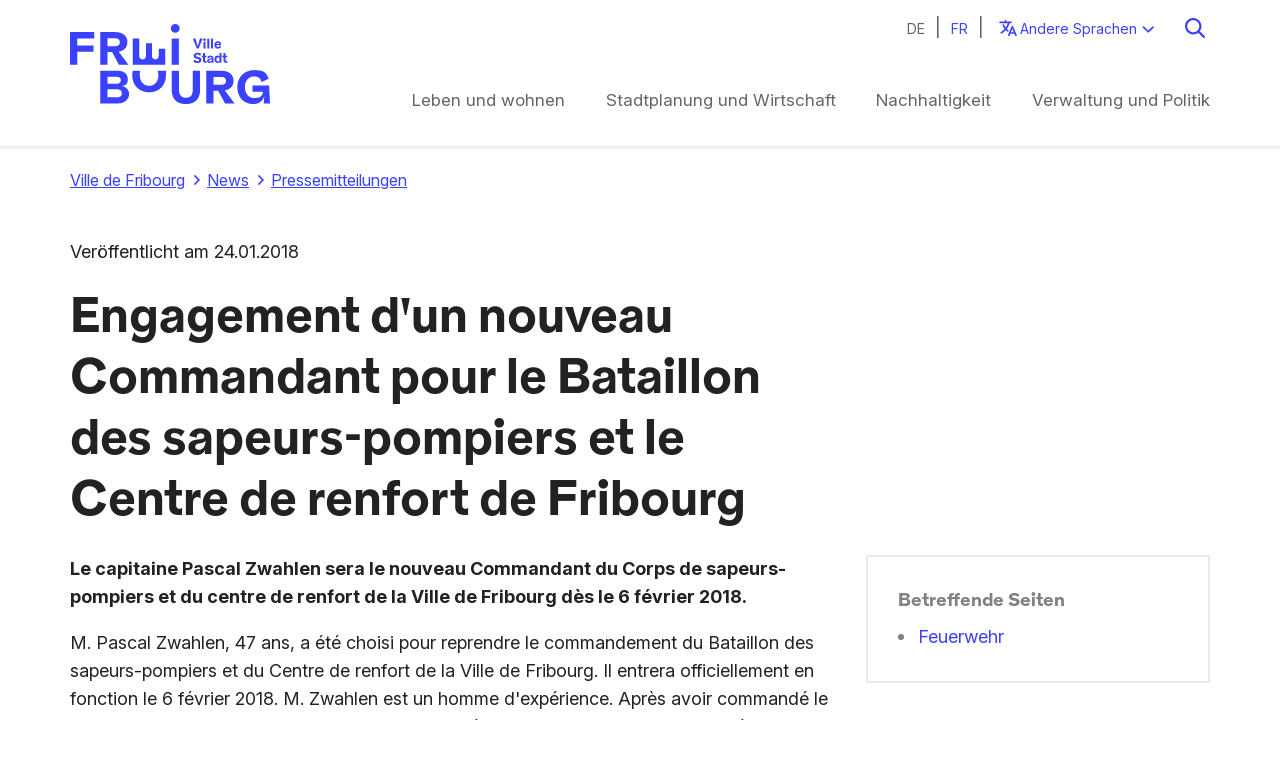

--- FILE ---
content_type: text/html; charset=UTF-8
request_url: https://www.ville-fribourg.ch/de/actualites/engagement-dun-nouveau-commandant-pour-le-bataillon-des-sapeurs-pompiers-et-le-centre-de
body_size: 7788
content:
<!DOCTYPE html>
<html lang="de" dir="ltr">
  <head>
    <meta charset="utf-8" />
<meta name="description" content="Le capitaine Pascal Zwahlen sera le nouveau Commandant du Corps de sapeurs-pompiers et du centre de renfort de la Ville de Fribourg dès le 6 février 2018." />
<link rel="canonical" href="https://www.ville-fribourg.ch/actualites/engagement-dun-nouveau-commandant-pour-le-bataillon-des-sapeurs-pompiers-et-le-centre-de" />
<meta name="Generator" content="Drupal 10 (https://www.drupal.org)" />
<meta name="MobileOptimized" content="width" />
<meta name="HandheldFriendly" content="true" />
<meta name="viewport" content="width=device-width, initial-scale=1.0" />
<link rel="alternate" type="application/rss+xml" href="https://www.ville-fribourg.ch/de/news.rss" />
<meta name="robots" content="noindex" />
<link rel="alternate" hreflang="zxx" href="https://www.ville-fribourg.ch/actualites/engagement-dun-nouveau-commandant-pour-le-bataillon-des-sapeurs-pompiers-et-le-centre-de" />

    <title>Engagement d&#039;un nouveau Commandant pour le Bataillon des sapeurs-pompiers et le Centre de renfort de Fribourg | Ville de Fribourg</title>
    <link rel="stylesheet" media="all" href="/sites/default/files/css/css_k3GSLQ2o1THpVdu8T2EXGSo80qIh8vQrRjk4oy5LgGM.css?delta=0&amp;language=de&amp;theme=ville_fribourg_ch&amp;include=[base64]" />
<link rel="stylesheet" media="all" href="/sites/default/files/css/css_N4QRAwNIGZ4IKuktUA3fBcnJLhPL0b0EUlltSiZmVyI.css?delta=1&amp;language=de&amp;theme=ville_fribourg_ch&amp;include=[base64]" />

    <script src="https://www.google.com/recaptcha/api.js?hl=de&amp;render=explicit&amp;onload=drupalRecaptchaOnload" async defer></script>

    <link rel="icon" type="image/png" href="https://www.ville-fribourg.ch/favicon-96x96.png" sizes="96x96" />
    <link rel="icon" type="image/svg+xml" href="https://www.ville-fribourg.ch/favicon.svg" />
    <link rel="shortcut icon" href="https://www.ville-fribourg.ch/favicon.ico" />
    <link rel="apple-touch-icon" sizes="180x180" href="https://www.ville-fribourg.ch/apple-touch-icon.png" />
    <meta name="apple-mobile-web-app-title" content="Ville de Fribourg" />
    <link rel="manifest" href="https://www.ville-fribourg.ch/site.webmanifest" />
    <script>
      window.themeUrl = "https://www.ville-fribourg.ch/themes/custom/ville_fribourg_ch/";
      function loadJS(d,b){var c=window.document.getElementsByTagName("script")[0],a=window.document.createElement("script");a.src=d;a.async=!0;c.parentNode.insertBefore(a,c);b&&(a.onload=b);return a};
      // Replace no-js with js directly.
      document.documentElement.className = document.documentElement.className.replace(/\bno-js\b/,'') + ' js';
    </script>
    <!-- Google Tag Manager -->
    <script>(function(w,d,s,l,i){w[l]=w[l]||[];w[l].push({'gtm.start':
    new Date().getTime(),event:'gtm.js'});var f=d.getElementsByTagName(s)[0],
    j=d.createElement(s),dl=l!='dataLayer'?'&l='+l:'';j.async=true;j.src=
    'https://www.googletagmanager.com/gtm.js?id='+i+dl;f.parentNode.insertBefore(j,f);
    })(window,document,'script','dataLayer','GTM-WPR8DMP');</script>
    <!-- End Google Tag Manager -->
  </head>
  <body class="is-last-module-grey path-node node--type-article no-js" data-smooth-anchors>
    <!-- Google Tag Manager (noscript) -->
    <noscript><iframe src="https://www.googletagmanager.com/ns.html?id=GTM-WPR8DMP"
    height="0" width="0" style="display:none;visibility:hidden"></iframe></noscript>
    <!-- End Google Tag Manager (noscript) -->
    <a href="#main-content" class="visually-hidden focusable skip-link">
      Direkt zum Inhalt
    </a>
    <!--[if lt IE 10]>
      <p class="browserupgrade">You are using an <strong>outdated</strong> browser. Please <a href="http://browsehappy.com/">upgrade your browser</a> to improve your experience.</p>
    <![endif]-->
    
      <div class="dialog-off-canvas-main-canvas" data-off-canvas-main-canvas>
    
<div class="site-top">
  <div class="container">
      
  </div>
</div>

<header class="site-header" role="banner">

  <div class="container">
    <div class="site-header__top">
      <div class="site-header__top-lang">
          <div class="region region-top-left">
    <div class="language-switcher-language-url settings-tray-editable block block-language block-language-blocklanguage-interface" id="block-selecteurdelangue" role="navigation" data-drupal-settingstray="editable">
  
    
      
<ul class="links"><li hreflang="de" data-drupal-link-system-path="node/1028" class="de is-active" aria-current="page"><a href="/de/actualites/engagement-dun-nouveau-commandant-pour-le-bataillon-des-sapeurs-pompiers-et-le-centre-de" class="language-link is-active" hreflang="de" data-drupal-link-system-path="node/1028" aria-current="page">de</a></li><li hreflang="fr" data-drupal-link-system-path="node/1028" class="fr"><a href="/actualites/engagement-dun-nouveau-commandant-pour-le-bataillon-des-sapeurs-pompiers-et-le-centre-de" class="language-link" hreflang="fr" data-drupal-link-system-path="node/1028">fr</a></li><li>
      <div class="dropdown dropdown--minimal" data-dropdown>
        <button class="dropdown__button other-lang-button" data-dropdown-button>
          Andere Sprachen
        </button>
        <ul class="dropdown__links dropdown__links--minimal" data-dropdown-links><li hreflang="en" data-drupal-link-system-path="node/1028" class="en"><a href="/en" class="language-link" hreflang="en" data-drupal-link-system-path="&lt;front&gt;">English</a></li><li hreflang="es" data-drupal-link-system-path="node/1028" class="es"><a href="/es" class="language-link" hreflang="es" data-drupal-link-system-path="&lt;front&gt;">Spanish</a></li><li hreflang="it" data-drupal-link-system-path="node/1028" class="it"><a href="/it" class="language-link" hreflang="it" data-drupal-link-system-path="&lt;front&gt;">Italian</a></li><li hreflang="pt-pt" data-drupal-link-system-path="node/1028" class="pt-pt"><a href="/pt-pt" class="language-link" hreflang="pt-pt" data-drupal-link-system-path="&lt;front&gt;">Portuguese</a></li><li hreflang="ar" data-drupal-link-system-path="node/1028" class="ar"><a href="/ar" class="language-link" hreflang="ar" data-drupal-link-system-path="&lt;front&gt;">Arabic</a></li><li hreflang="ti" data-drupal-link-system-path="node/1028" class="ti"><a href="/ti" class="language-link" hreflang="ti" data-drupal-link-system-path="&lt;front&gt;">Tigrinya</a></li><li hreflang="tr" data-drupal-link-system-path="node/1028" class="tr"><a href="/tr" class="language-link" hreflang="tr" data-drupal-link-system-path="&lt;front&gt;">Turkish</a></li><li hreflang="sr" data-drupal-link-system-path="node/1028" class="sr"><a href="/sr" class="language-link" hreflang="sr" data-drupal-link-system-path="&lt;front&gt;">Serbian</a></li></ul>
      </div>

    </li>
  </ul>
  </div>

  </div>

      </div>
      <div class="site-header__top-search">
          <div class="region region-top-right">
    
<div class="views-exposed-form settings-tray-editable search-block-form block-search block block-views block-views-exposed-filter-blocksearch-page-page-2" data-drupal-selector="views-exposed-form-search-page-page-2" id="block-search-page-form" data-drupal-settingstray="editable">
  
    
      <form action="/de/recherche" method="get" id="views-exposed-form-search-page-page-2" accept-charset="UTF-8">
  <div class="form--inline clearfix">
  <div class="js-form-item form-item js-form-type-textfield form-type-textfield js-form-item-s form-item-s">
      <label for="edit-s">Suche</label>
        <input autocapitalize="off" data-drupal-selector="edit-s" placeholder="Suche" class="form-search form-text" type="text" id="edit-s" name="s" value="" size="30" maxlength="128" />

        </div>
<div data-drupal-selector="edit-actions" class="form-actions js-form-wrapper form-wrapper" id="edit-actions"><input data-drupal-selector="edit-submit-search-page" type="submit" id="edit-submit-search-page" value="Recherche" class="button js-form-submit form-submit" />
</div>

</div>

</form>

  </div>

  </div>

      </div>
    </div>

    <div class="site-header__wrap">
      <div class="site-header__logo">
          <div class="region region-header">
    
<div id="block-ville-fribourg-ch-branding" class="settings-tray-editable block block-system block-system-branding-block" data-drupal-settingstray="editable">
  
    
        <a href="/de" rel="home" class="site-logo">
      <img class="logo-desktop" width="200" height="80" src="/themes/custom/ville_fribourg_ch/assets/images/ville-fribourg-logo-2025-m.svg" alt="Startseite" />
      <img class="logo-mobile" width="40" height="45" src="/themes/custom/ville_fribourg_ch/assets/images/ville-fribourg-logo-2025--small.svg" alt="Startseite" />
    </a>
        <div class="site-name">
      <a href="/de" rel="home">Ville de Fribourg</a>
    </div>
    </div>

  </div>

      </div>

              <div class="site-header__nav">
            <div class="region region-menu">
    <nav role="navigation" aria-labelledby="block-navigationprincipale-2-menu" id="block-navigationprincipale-2" class="settings-tray-editable block block-menu navigation menu--main" data-drupal-settingstray="editable">
            
  <h2 class="visually-hidden" id="block-navigationprincipale-2-menu">Navigation principale</h2>
  

        
              <ul class="menu">
                    <li class="menu-item menu-item--collapsed">
        <a href="/de/leben-wohnen" data-drupal-link-system-path="node/7">Leben und wohnen</a>
              </li>
                <li class="menu-item menu-item--collapsed">
        <a href="/de/stadtplanung-und-wirtschaft" title="Stadtplanung und Wirtschaft" data-drupal-link-system-path="node/2682">Stadtplanung und Wirtschaft</a>
              </li>
                <li class="menu-item menu-item--collapsed">
        <a href="/de/nachhaltigkeit" data-drupal-link-system-path="node/3988">Nachhaltigkeit</a>
              </li>
                <li class="menu-item menu-item--collapsed">
        <a href="/de/verwaltung-politik" data-drupal-link-system-path="node/9">Verwaltung und Politik</a>
              </li>
        </ul>
  


  </nav>

  </div>

        </div>
      
      <button type="button" class="site-header__toggle menu-toggle menu-toggle__slider"
        aria-label="Menu" role="button" aria-controls="navigation"
        data-target="_YOUR-TARGET-HERE_" data-menu-toggle>

    <span class="menu-toggle__label">Menü</span>
    <span class="menu-toggle__box">
      <span class="menu-toggle__inner"></span>
    </span>
</button>
    </div>
  </div>
</header>

  <div class="admin-tabs">
    <div class="container">
      
    </div>
  </div>

  <div class="breadcrumbs">
    <div class="container">
        <div class="region region-breadcrumb">
    
<div id="block-ville-fribourg-ch-breadcrumbs" class="settings-tray-editable block block-system block-system-breadcrumb-block" data-drupal-settingstray="editable">
  
    
        <nav class="breadcrumb" role="navigation" aria-labelledby="system-breadcrumb">
    <h2 id="system-breadcrumb" class="visually-hidden">Breadcrumb</h2>
    <ol>
          <li>
                  <a href="/de">Ville de Fribourg</a>
              </li>
          <li>
                  <a href="/de/news">News</a>
              </li>
          <li>
                  <a href="/de/news?type%5B0%5D=88">Pressemitteilungen</a>
              </li>
        </ol>
  </nav>

  </div>

  </div>

    </div>
  </div>

<main class="site-content">
    <div class="container site-content__container">

        <div class="site-content__wrap">
      
      <main role="main" class="site-content__main">
        <a id="main-content" tabindex="-1"></a>          <div class="region region-content">
    <div data-drupal-messages-fallback class="hidden"></div>

<div id="block-ville-fribourg-ch-content" class="block block-system block-system-main-block">
  
    
      

  
        
  



<div class="page-layout  page-layout--with-sidebar page-layout--no-mobile-sidebar page-layout--no-messages" >
        <div class="page-layout__image"></div>
  
  <header class="page-layout__heading">
    
          <div class="page-layout__article-infos">
        
<div class="block block-layout-builder block-field-blocknodearticlecreated">
  
    
      Veröffentlicht am <span class="field field--name-created field--type-created field--label-inline"><time datetime="2018-01-24T11:42:24+01:00" class="datetime">24.01.2018</time>
</span>

  </div>

      </div>
    
          <div class="page-layout__heading-text">
        <div class="page-layout__title">
<div class="block block-layout-builder block-field-blocknodearticletitle">
  
    
      
<h1 class="field field--name-title field--type-string field--label-hidden h1">Engagement d&#039;un nouveau Commandant pour le Bataillon des sapeurs-pompiers et le Centre de renfort de Fribourg</h1>

  </div>
</div>
              </div>
    
      </header>

  
  <div class="page-layout__main">
    
                        <aside class="page-layout__sidebar has-no-primary-blocks" role="complementary">
        
        
<div class="block block-layout-builder block-field-blocknodearticlefield-related-content">
  
    
      

<div class="card is-transparent card--no-link is-small">
  
  <div class="card__content">
        <div class="list-links list-links--small list-links--blue">
              <div class="field field--name-field-related-content field--type-entity-reference field--label-above">
          <h4 class="field__label h5 m-t--0">Betreffende Seiten</h4>
                      <div class="field__items">
                                <div class="field__item"><a href="/de/feuerwehr" hreflang="de">Feuerwehr</a></div>
                                </div>
                  </div>
          </div>
    </div>
  </div>

  </div>

      </aside>
    
        <div class="page-layout__content" >
      
<div class="block block-layout-builder block-field-blocknodearticlebody">
  
    
      
            <div class="clearfix text-formatted field field--name-body field--type-text-with-summary field--label-hidden field__item"><p><span><span><span><span><strong>Le capitaine Pascal Zwahlen sera le nouveau Commandant du Corps de sapeurs-pompiers et du centre de renfort de la Ville de Fribourg dès le 6 février 2018.</strong></span></span></span></span></p>

<p><span><span><span><span>M. Pascal Zwahlen, 47 ans, a été choisi pour reprendre le commandement du Bataillon des sapeurs-pompiers et du Centre de renfort de la Ville de Fribourg. Il entrera officiellement en fonction le 6 février 2018. M. Zwahlen est un homme d'expérience. Après avoir commandé le corps des sapeurs-pompiers de Corminboeuf-Chésopelloz depuis 2001, il est entré au secteur Feu de la Ville de Fribourg en 2007 en tant que mécanicien. Il a été promu officier en 2009, puis capitaine adjudant et membre de l'état-major trois ans plus tard. Depuis le mois de juin dernier, il exerce la fonction de chef d'exploitation. En 2004, il a suivi la formation d'instructeur fédéral des sapeurs-pompiers.</span></span></span></span></p>

<p><span><span><span><span>M. Pascal Zwahlen a effectué un apprentissage de mécanicien sur poids lourds, puis de mécanicien sur voitures, au Parc automobile de l'armée à Grolley. Titulaire d'une maîtrise fédérale de mécanicien, il a également obtenu une attestation de maître d'apprentissage. </span></span></span></span></p>

<p><span><span><span><span>M. Pascal Zwahlen succède à M. Philippe Jordan, qui a consacré 40 ans de sa vie aux pompiers fribourgeois, dont 17 années à la tête du Bataillon, et qui se retire pour des raisons de santé.</span></span></span></span></p></div>
      
  </div>

    </div>
      </div>
          <div class="page-layout__footer_infos">
      
<div class="block block-layout-builder block-field-blocknodearticlefield-theme">
  
    
      
  <div class="field field--name-field-theme field--type-entity-reference field--label-above">
    <div class="field__label">Themen</div>
          <div class="field__items">
              <div class="field__item t-tag--link"><a href="/de/news?theme%5B0%5D=1054" hreflang="de">Feuerwehr</a></div>
              </div>
      </div>

  </div>

    </div>
    </div>


  </div>
<script>window.ga_script_extra = {nid: "1028", parent: "false"}</script>
  </div>

      </main>

    </div>
  </div>

  </main>

  <div class="page-feedback p-v--l">
    <div class="container">
        <div class="region region-feedback">
    
<div id="block-webform-2" class="settings-tray-editable block block-webform block-webform-block" data-drupal-settingstray="editable">
  
      <h2>Webform</h2>
    
      <span id="webform-submission-feedback-de-node-1028-form-ajax-content"></span><div id="webform-submission-feedback-de-node-1028-form-ajax" class="webform-ajax-form-wrapper" data-effect="fade" data-progress-type="throbber"><form class="webform-submission-form webform-submission-add-form webform-submission-feedback-de-form webform-submission-feedback-de-add-form webform-submission-feedback-de-node-1028-form webform-submission-feedback-de-node-1028-add-form js-webform-details-toggle webform-details-toggle" data-drupal-selector="webform-submission-feedback-de-node-1028-add-form" action="/de/actualites/engagement-dun-nouveau-commandant-pour-le-bataillon-des-sapeurs-pompiers-et-le-centre-de" method="post" id="webform-submission-feedback-de-node-1028-add-form" accept-charset="UTF-8">
  
  <div id="edit-title-markup" class="js-form-item form-item js-form-type-webform-markup form-type-webform-markup js-form-item-title-markup form-item-title-markup form-no-label">
        <h4>Gibt es mit dieser Seite ein Problem?</h4>
        </div>
<input data-drupal-selector="edit-page" type="hidden" name="page" value="https://www.ville-fribourg.ch/de/actualites/engagement-dun-nouveau-commandant-pour-le-bataillon-des-sapeurs-pompiers-et-le-centre-de" />
<div data-drupal-selector="edit-container" id="edit-container" class="js-form-wrapper form-wrapper"><div class="js-form-item form-item js-form-type-checkbox form-type-checkbox js-form-item-page-has-issue form-item-page-has-issue">
        <input data-drupal-selector="edit-page-has-issue" type="checkbox" id="edit-page-has-issue" name="page_has_issue" value="1" class="form-checkbox" />

        <label for="edit-page-has-issue" class="option">Gibt es mit dieser Seite ein Problem?</label>
      </div>
<div class="js-form-item form-item js-form-type-textarea form-type-textarea js-form-item-message form-item-message">
      <label for="edit-message" class="js-form-required form-required">Wie können wir diese Seite verbessern?</label>
        <div class="form-textarea-wrapper">
  <textarea data-drupal-selector="edit-message" id="edit-message" name="message" rows="5" cols="60" class="form-textarea required resize-vertical" required="required" aria-required="true"></textarea>
</div>

        </div>
<div class="js-form-item form-item js-form-type-email form-type-email js-form-item-email form-item-email">
      <label for="edit-email">Email (optional)</label>
        <input class="w-auto max-w-full form-email" data-drupal-selector="edit-email" type="email" id="edit-email" name="email" value="" size="60" maxlength="254" />

        </div>


                    <fieldset  data-drupal-selector="edit-captcha" class="captcha captcha-type-challenge--recaptcha">
          <legend class="captcha__title js-form-required form-required">
            CAPTCHA
          </legend>
                  <div class="captcha__element">
            <input data-drupal-selector="edit-captcha-sid" type="hidden" name="captcha_sid" value="27494927" />
<input data-drupal-selector="edit-captcha-token" type="hidden" name="captcha_token" value="LBPPB2sr90iX3F9tqlNFWew1zY333qy05KE_9N0vxhw" />
<input data-drupal-selector="edit-captcha-response" type="hidden" name="captcha_response" value="" />
<div class="g-recaptcha" data-sitekey="6Ldz7lAUAAAAAGaDXh41oxIwC_FcZjcfABles09M" data-theme="light" data-type="image"></div><input data-drupal-selector="edit-captcha-cacheable" type="hidden" name="captcha_cacheable" value="1" />

          </div>
                      <div class="captcha__description description">Diese Sicherheitsfrage überprüft, ob Sie ein menschlicher Besucher sind und verhindert automatisches Spamming.</div>
                          </fieldset>
            </div>
<input autocomplete="off" data-drupal-selector="form-l-y4b9p4o4qsqat1dhbru-aqnwv6enjy8mjfcvwhd4q" type="hidden" name="form_build_id" value="form-l-y4b9P4o4qsQat1DHBrU_AQnwV6ENJy8MJFcvwhD4Q" />
<input data-drupal-selector="edit-webform-submission-feedback-de-node-1028-add-form" type="hidden" name="form_id" value="webform_submission_feedback_de_node_1028_add_form" />
<div data-drupal-selector="edit-actions" class="form-actions js-form-wrapper form-wrapper" id="edit-actions--2"><div class="webform__input-wrapper"><input class="webform-button--submit button button--primary js-form-submit form-submit" data-drupal-selector="feedback-submit-button" data-disable-refocus="true" type="submit" id="feedback-submit-button" name="op" value="Absenden" />
</div>
</div>


  
</form>
</div><div class="feedback-confirmation"><h4>Vielen Dank f&uuml;r Ihre Hilfe!</h4>
Falls Sie weitere Bemerkungen haben, bitte wenden Sie sich an <a href="/cdn-cgi/l/email-protection#33505c5e5e465d5a5052475a5c5d73455a5f5f561e55411d505b"><span class="__cf_email__" data-cfemail="41222e2c2c342f28222035282e2f0137282d2d246c27336f2229">[email&#160;protected]</span></a></div>
  </div>

  </div>

    </div>
  </div>


    <footer class="site-footer" role="contentinfo">
        <div class="container">
            <div class="site-footer__wrapper">
                                    <div class="footer__column1">
                          <div class="region region-footer1">
    <nav role="navigation" aria-labelledby="block-menudufooter-menu" id="block-menudufooter" class="settings-tray-editable block block-menu navigation menu--menu-du-footer" data-drupal-settingstray="editable">
            
  <h2 class="visually-hidden" id="block-menudufooter-menu">Menu du footer</h2>
  

        
              <ul class="menu">
                    <li class="menu-item">
        <a href="https://emploi.ville-fr.ch">Beschäftigung</a>
              </li>
                <li class="menu-item">
        <a href="/de/kommunikation-medien" data-drupal-link-system-path="node/483">Kommunikation und Medien</a>
              </li>
                <li class="menu-item">
        <a href="/de/kommunikation-medien/nutzungsbedingungen" data-drupal-link-system-path="node/188">Nutzungsbedingungen</a>
              </li>
                <li class="menu-item">
        <a href="/de/contact" data-drupal-link-system-path="node/966">Kontakt</a>
              </li>
        </ul>
  


  </nav>

  </div>

                    </div>
                                                    <div class="footer__column2">
                                                <ul class="social-links">
                          <li>
                            <a href="https://www.facebook.com/FribourgVille/" target="_blank" class="facebook">Facebook</a>
                          </li>
                          <li>
                            <a href="https://www.instagram.com/villefribourg/" target="_blank" class="instagram">Instagram</a>
                          </li>
                          <li>
                            <a href="https://www.linkedin.com/company/ville-de-fribourg/" target="_blank" class="linkedin">Linkedin</a>
                          </li>
                        </ul>
                    </div>
                            </div>
            
        </div>
    </footer>



  </div>

    

    <a href="#top" class="back-to-top" aria-label="Zurück zum Seitenanfang">
      <div class="back-to-top__icon">
        <svg xmlns="http://www.w3.org/2000/svg" fill="none" viewBox="0 0 24 24" stroke-width="1.5" stroke="currentColor" class="size-6">
          <path stroke-linecap="round" stroke-linejoin="round" d="M4.5 10.5 12 3m0 0 7.5 7.5M12 3v18" />
        </svg>
      </div>
      <span class="back-to-top__label">Zurück zum Seitenanfang</span>
    </a>
    <script data-cfasync="false" src="/cdn-cgi/scripts/5c5dd728/cloudflare-static/email-decode.min.js"></script><script type="application/json" data-drupal-selector="drupal-settings-json">{"path":{"baseUrl":"\/","pathPrefix":"de\/","currentPath":"node\/1028","currentPathIsAdmin":false,"isFront":false,"currentLanguage":"de"},"pluralDelimiter":"\u0003","suppressDeprecationErrors":true,"ajaxPageState":{"libraries":"[base64]","theme":"ville_fribourg_ch","theme_token":null},"ajaxTrustedUrl":{"form_action_p_pvdeGsVG5zNF_XLGPTvYSKCf43t8qZYSwcfZl2uzM":true,"\/de\/actualites\/engagement-dun-nouveau-commandant-pour-le-bataillon-des-sapeurs-pompiers-et-le-centre-de?ajax_form=1":true,"\/de\/recherche":true},"ajax":{"feedback-submit-button":{"callback":"::submitAjaxForm","event":"click","effect":"fade","speed":500,"progress":{"type":"throbber","message":""},"disable-refocus":true,"url":"\/de\/actualites\/engagement-dun-nouveau-commandant-pour-le-bataillon-des-sapeurs-pompiers-et-le-centre-de?ajax_form=1","httpMethod":"POST","dialogType":"ajax","submit":{"_triggering_element_name":"op","_triggering_element_value":"Absenden"}}},"user":{"uid":0,"permissionsHash":"4e5cea00bccbe2dfef4b778790ab808589147d3cf9e18b88ecdbdb4f7632c24b"}}</script>
<script src="/sites/default/files/js/js_2xT0WsggM1ppMaNAw2NqyFRN_IaBbQmCfk1ddlgGXQY.js?scope=footer&amp;delta=0&amp;language=de&amp;theme=ville_fribourg_ch&amp;include=eJyFTtEKgzAQ-6Gu_SS51nhWzt52rW7-_SaIDGTsJQlJCElqCLk0WCHx02OBbX5Qm50h0b2lkQKrssCfRtfjKz2VW7MIusFy1MW4S2Ng0Uhyq22TXNg9EffpcLCniV4XE4IZpfkejbJUX2nF31JT_lz8WZtRK_E13-ENq-dkIg"></script>
<script src="/themes/custom/ville_fribourg_ch/dist/main.7fe093cfa78ac8758c6c.js?v=1.5"></script>
<script src="/sites/default/files/js/js_gMFpOg5DcqjvnUJcCl_pD_LefKnNmyVi5VZsPvgkiPQ.js?scope=footer&amp;delta=2&amp;language=de&amp;theme=ville_fribourg_ch&amp;include=eJyFTtEKgzAQ-6Gu_SS51nhWzt52rW7-_SaIDGTsJQlJCElqCLk0WCHx02OBbX5Qm50h0b2lkQKrssCfRtfjKz2VW7MIusFy1MW4S2Ng0Uhyq22TXNg9EffpcLCniV4XE4IZpfkejbJUX2nF31JT_lz8WZtRK_E13-ENq-dkIg"></script>


      
    <!-- Development by stimul.ch -->
  <script defer src="https://static.cloudflareinsights.com/beacon.min.js/vcd15cbe7772f49c399c6a5babf22c1241717689176015" integrity="sha512-ZpsOmlRQV6y907TI0dKBHq9Md29nnaEIPlkf84rnaERnq6zvWvPUqr2ft8M1aS28oN72PdrCzSjY4U6VaAw1EQ==" data-cf-beacon='{"version":"2024.11.0","token":"42dbe1f1ba0640fba52e7503bf12dc5a","r":1,"server_timing":{"name":{"cfCacheStatus":true,"cfEdge":true,"cfExtPri":true,"cfL4":true,"cfOrigin":true,"cfSpeedBrain":true},"location_startswith":null}}' crossorigin="anonymous"></script>
</body>
</html>


--- FILE ---
content_type: text/html; charset=utf-8
request_url: https://www.google.com/recaptcha/api2/anchor?ar=1&k=6Ldz7lAUAAAAAGaDXh41oxIwC_FcZjcfABles09M&co=aHR0cHM6Ly93d3cudmlsbGUtZnJpYm91cmcuY2g6NDQz&hl=de&type=image&v=TkacYOdEJbdB_JjX802TMer9&theme=light&size=normal&anchor-ms=20000&execute-ms=15000&cb=wl3r7sdcsvmj
body_size: 45988
content:
<!DOCTYPE HTML><html dir="ltr" lang="de"><head><meta http-equiv="Content-Type" content="text/html; charset=UTF-8">
<meta http-equiv="X-UA-Compatible" content="IE=edge">
<title>reCAPTCHA</title>
<style type="text/css">
/* cyrillic-ext */
@font-face {
  font-family: 'Roboto';
  font-style: normal;
  font-weight: 400;
  src: url(//fonts.gstatic.com/s/roboto/v18/KFOmCnqEu92Fr1Mu72xKKTU1Kvnz.woff2) format('woff2');
  unicode-range: U+0460-052F, U+1C80-1C8A, U+20B4, U+2DE0-2DFF, U+A640-A69F, U+FE2E-FE2F;
}
/* cyrillic */
@font-face {
  font-family: 'Roboto';
  font-style: normal;
  font-weight: 400;
  src: url(//fonts.gstatic.com/s/roboto/v18/KFOmCnqEu92Fr1Mu5mxKKTU1Kvnz.woff2) format('woff2');
  unicode-range: U+0301, U+0400-045F, U+0490-0491, U+04B0-04B1, U+2116;
}
/* greek-ext */
@font-face {
  font-family: 'Roboto';
  font-style: normal;
  font-weight: 400;
  src: url(//fonts.gstatic.com/s/roboto/v18/KFOmCnqEu92Fr1Mu7mxKKTU1Kvnz.woff2) format('woff2');
  unicode-range: U+1F00-1FFF;
}
/* greek */
@font-face {
  font-family: 'Roboto';
  font-style: normal;
  font-weight: 400;
  src: url(//fonts.gstatic.com/s/roboto/v18/KFOmCnqEu92Fr1Mu4WxKKTU1Kvnz.woff2) format('woff2');
  unicode-range: U+0370-0377, U+037A-037F, U+0384-038A, U+038C, U+038E-03A1, U+03A3-03FF;
}
/* vietnamese */
@font-face {
  font-family: 'Roboto';
  font-style: normal;
  font-weight: 400;
  src: url(//fonts.gstatic.com/s/roboto/v18/KFOmCnqEu92Fr1Mu7WxKKTU1Kvnz.woff2) format('woff2');
  unicode-range: U+0102-0103, U+0110-0111, U+0128-0129, U+0168-0169, U+01A0-01A1, U+01AF-01B0, U+0300-0301, U+0303-0304, U+0308-0309, U+0323, U+0329, U+1EA0-1EF9, U+20AB;
}
/* latin-ext */
@font-face {
  font-family: 'Roboto';
  font-style: normal;
  font-weight: 400;
  src: url(//fonts.gstatic.com/s/roboto/v18/KFOmCnqEu92Fr1Mu7GxKKTU1Kvnz.woff2) format('woff2');
  unicode-range: U+0100-02BA, U+02BD-02C5, U+02C7-02CC, U+02CE-02D7, U+02DD-02FF, U+0304, U+0308, U+0329, U+1D00-1DBF, U+1E00-1E9F, U+1EF2-1EFF, U+2020, U+20A0-20AB, U+20AD-20C0, U+2113, U+2C60-2C7F, U+A720-A7FF;
}
/* latin */
@font-face {
  font-family: 'Roboto';
  font-style: normal;
  font-weight: 400;
  src: url(//fonts.gstatic.com/s/roboto/v18/KFOmCnqEu92Fr1Mu4mxKKTU1Kg.woff2) format('woff2');
  unicode-range: U+0000-00FF, U+0131, U+0152-0153, U+02BB-02BC, U+02C6, U+02DA, U+02DC, U+0304, U+0308, U+0329, U+2000-206F, U+20AC, U+2122, U+2191, U+2193, U+2212, U+2215, U+FEFF, U+FFFD;
}
/* cyrillic-ext */
@font-face {
  font-family: 'Roboto';
  font-style: normal;
  font-weight: 500;
  src: url(//fonts.gstatic.com/s/roboto/v18/KFOlCnqEu92Fr1MmEU9fCRc4AMP6lbBP.woff2) format('woff2');
  unicode-range: U+0460-052F, U+1C80-1C8A, U+20B4, U+2DE0-2DFF, U+A640-A69F, U+FE2E-FE2F;
}
/* cyrillic */
@font-face {
  font-family: 'Roboto';
  font-style: normal;
  font-weight: 500;
  src: url(//fonts.gstatic.com/s/roboto/v18/KFOlCnqEu92Fr1MmEU9fABc4AMP6lbBP.woff2) format('woff2');
  unicode-range: U+0301, U+0400-045F, U+0490-0491, U+04B0-04B1, U+2116;
}
/* greek-ext */
@font-face {
  font-family: 'Roboto';
  font-style: normal;
  font-weight: 500;
  src: url(//fonts.gstatic.com/s/roboto/v18/KFOlCnqEu92Fr1MmEU9fCBc4AMP6lbBP.woff2) format('woff2');
  unicode-range: U+1F00-1FFF;
}
/* greek */
@font-face {
  font-family: 'Roboto';
  font-style: normal;
  font-weight: 500;
  src: url(//fonts.gstatic.com/s/roboto/v18/KFOlCnqEu92Fr1MmEU9fBxc4AMP6lbBP.woff2) format('woff2');
  unicode-range: U+0370-0377, U+037A-037F, U+0384-038A, U+038C, U+038E-03A1, U+03A3-03FF;
}
/* vietnamese */
@font-face {
  font-family: 'Roboto';
  font-style: normal;
  font-weight: 500;
  src: url(//fonts.gstatic.com/s/roboto/v18/KFOlCnqEu92Fr1MmEU9fCxc4AMP6lbBP.woff2) format('woff2');
  unicode-range: U+0102-0103, U+0110-0111, U+0128-0129, U+0168-0169, U+01A0-01A1, U+01AF-01B0, U+0300-0301, U+0303-0304, U+0308-0309, U+0323, U+0329, U+1EA0-1EF9, U+20AB;
}
/* latin-ext */
@font-face {
  font-family: 'Roboto';
  font-style: normal;
  font-weight: 500;
  src: url(//fonts.gstatic.com/s/roboto/v18/KFOlCnqEu92Fr1MmEU9fChc4AMP6lbBP.woff2) format('woff2');
  unicode-range: U+0100-02BA, U+02BD-02C5, U+02C7-02CC, U+02CE-02D7, U+02DD-02FF, U+0304, U+0308, U+0329, U+1D00-1DBF, U+1E00-1E9F, U+1EF2-1EFF, U+2020, U+20A0-20AB, U+20AD-20C0, U+2113, U+2C60-2C7F, U+A720-A7FF;
}
/* latin */
@font-face {
  font-family: 'Roboto';
  font-style: normal;
  font-weight: 500;
  src: url(//fonts.gstatic.com/s/roboto/v18/KFOlCnqEu92Fr1MmEU9fBBc4AMP6lQ.woff2) format('woff2');
  unicode-range: U+0000-00FF, U+0131, U+0152-0153, U+02BB-02BC, U+02C6, U+02DA, U+02DC, U+0304, U+0308, U+0329, U+2000-206F, U+20AC, U+2122, U+2191, U+2193, U+2212, U+2215, U+FEFF, U+FFFD;
}
/* cyrillic-ext */
@font-face {
  font-family: 'Roboto';
  font-style: normal;
  font-weight: 900;
  src: url(//fonts.gstatic.com/s/roboto/v18/KFOlCnqEu92Fr1MmYUtfCRc4AMP6lbBP.woff2) format('woff2');
  unicode-range: U+0460-052F, U+1C80-1C8A, U+20B4, U+2DE0-2DFF, U+A640-A69F, U+FE2E-FE2F;
}
/* cyrillic */
@font-face {
  font-family: 'Roboto';
  font-style: normal;
  font-weight: 900;
  src: url(//fonts.gstatic.com/s/roboto/v18/KFOlCnqEu92Fr1MmYUtfABc4AMP6lbBP.woff2) format('woff2');
  unicode-range: U+0301, U+0400-045F, U+0490-0491, U+04B0-04B1, U+2116;
}
/* greek-ext */
@font-face {
  font-family: 'Roboto';
  font-style: normal;
  font-weight: 900;
  src: url(//fonts.gstatic.com/s/roboto/v18/KFOlCnqEu92Fr1MmYUtfCBc4AMP6lbBP.woff2) format('woff2');
  unicode-range: U+1F00-1FFF;
}
/* greek */
@font-face {
  font-family: 'Roboto';
  font-style: normal;
  font-weight: 900;
  src: url(//fonts.gstatic.com/s/roboto/v18/KFOlCnqEu92Fr1MmYUtfBxc4AMP6lbBP.woff2) format('woff2');
  unicode-range: U+0370-0377, U+037A-037F, U+0384-038A, U+038C, U+038E-03A1, U+03A3-03FF;
}
/* vietnamese */
@font-face {
  font-family: 'Roboto';
  font-style: normal;
  font-weight: 900;
  src: url(//fonts.gstatic.com/s/roboto/v18/KFOlCnqEu92Fr1MmYUtfCxc4AMP6lbBP.woff2) format('woff2');
  unicode-range: U+0102-0103, U+0110-0111, U+0128-0129, U+0168-0169, U+01A0-01A1, U+01AF-01B0, U+0300-0301, U+0303-0304, U+0308-0309, U+0323, U+0329, U+1EA0-1EF9, U+20AB;
}
/* latin-ext */
@font-face {
  font-family: 'Roboto';
  font-style: normal;
  font-weight: 900;
  src: url(//fonts.gstatic.com/s/roboto/v18/KFOlCnqEu92Fr1MmYUtfChc4AMP6lbBP.woff2) format('woff2');
  unicode-range: U+0100-02BA, U+02BD-02C5, U+02C7-02CC, U+02CE-02D7, U+02DD-02FF, U+0304, U+0308, U+0329, U+1D00-1DBF, U+1E00-1E9F, U+1EF2-1EFF, U+2020, U+20A0-20AB, U+20AD-20C0, U+2113, U+2C60-2C7F, U+A720-A7FF;
}
/* latin */
@font-face {
  font-family: 'Roboto';
  font-style: normal;
  font-weight: 900;
  src: url(//fonts.gstatic.com/s/roboto/v18/KFOlCnqEu92Fr1MmYUtfBBc4AMP6lQ.woff2) format('woff2');
  unicode-range: U+0000-00FF, U+0131, U+0152-0153, U+02BB-02BC, U+02C6, U+02DA, U+02DC, U+0304, U+0308, U+0329, U+2000-206F, U+20AC, U+2122, U+2191, U+2193, U+2212, U+2215, U+FEFF, U+FFFD;
}

</style>
<link rel="stylesheet" type="text/css" href="https://www.gstatic.com/recaptcha/releases/TkacYOdEJbdB_JjX802TMer9/styles__ltr.css">
<script nonce="AIbrmVd5u3ppBWaDcWMtbg" type="text/javascript">window['__recaptcha_api'] = 'https://www.google.com/recaptcha/api2/';</script>
<script type="text/javascript" src="https://www.gstatic.com/recaptcha/releases/TkacYOdEJbdB_JjX802TMer9/recaptcha__de.js" nonce="AIbrmVd5u3ppBWaDcWMtbg">
      
    </script></head>
<body><div id="rc-anchor-alert" class="rc-anchor-alert"></div>
<input type="hidden" id="recaptcha-token" value="[base64]">
<script type="text/javascript" nonce="AIbrmVd5u3ppBWaDcWMtbg">
      recaptcha.anchor.Main.init("[\x22ainput\x22,[\x22bgdata\x22,\x22\x22,\[base64]/[base64]/[base64]/eihOLHUpOkYoTiwwLFt3LDIxLG1dKSxwKHUsZmFsc2UsTixmYWxzZSl9Y2F0Y2goYil7ayhOLDI5MCk/[base64]/[base64]/Sy5MKCk6Sy5UKSxoKS1LLlQsYj4+MTQpPjAsSy51JiYoSy51Xj0oSy5vKzE+PjIpKihiPDwyKSksSy5vKSsxPj4yIT0wfHxLLlYsbXx8ZClLLko9MCxLLlQ9aDtpZighZClyZXR1cm4gZmFsc2U7aWYoaC1LLkg8KEsuTj5LLkYmJihLLkY9Sy5OKSxLLk4tKE4/MjU1Ono/NToyKSkpcmV0dXJuIGZhbHNlO3JldHVybiEoSy52PSh0KEssMjY3LChOPWsoSywoSy50TD11LHo/NDcyOjI2NykpLEsuQSkpLEsuUC5wdXNoKFtKRCxOLHo/[base64]/[base64]/bmV3IFhbZl0oQlswXSk6Vz09Mj9uZXcgWFtmXShCWzBdLEJbMV0pOlc9PTM/bmV3IFhbZl0oQlswXSxCWzFdLEJbMl0pOlc9PTQ/[base64]/[base64]/[base64]/[base64]/[base64]\\u003d\\u003d\x22,\[base64]\x22,\[base64]/Con8VLT7CocO8DsKuwrNdTyBVQyUKSsKAw4J/EMOFFsKtbjhhw5rDvcOBwo0sMUfClTvCicK3ExVUc8KVPTDCkl7CmU93ahUfwqHCjMKNwrzDjVjDkMODwpANCcKUwr/CsWzCssKMSsKtw6pcPcK3wprDsnXDkjfCpcKXwprCqhnDicKaaMOYw4zCo0cpPcKewrNnScOodS9PacKdw6UOwpZvw77DsFEvwpDDuVxteFwPBMK+JQI1Jn/Dl3RBdDt5GAw6TzbDvhjDmiXCpxrCn8KhEDLDox7DiFlqw6rDui0nwqUUw6jDuHPDiHtOV2jCjEUfwq/DrkzDoMO9X0jDoU9swp5tEm3CtcKdw5V5w7DCji0ELDMywq0YXcO2NVbCv8ONw5YcUsK7MMKRw4Ulwp59wpplw4LCrcKldRPCjgLCmMOKW8OAw4Q7w4DCi8O+w5/Dt1fCvnbDrzkVHcKXwoQewqo6w4l5VMOrW8ODwrvDp8KheTvCv0DDsMONw4vCtV3ChcKRwqx+woF0wr8awq9mdsO6d1HCksOWT2dOD8KRw4N/RHcVw4YLwobDhD5mX8O7wrYAw7NaAcOqccKhw43DucKQTiDCnAjCt1jDvsOMBsKwwro3ODzCiTDCisOUwr3CgsKnw6jClVrChsOfwqbDp8OmwoDCkMOMNMKqW2QOZxjCgcO2w4/DljZleTd2M8KYBjAWwrHDlyTDhMOGwqbDhsOlw6bDgDfDtRsuw5HCiQLDqW85w7DCssKod8KNw7zDvcOYw5swwqdKw4vCtWo6w5N8w6dxYcKvwp3DpcO4FsKcwp7ClzfCksKpwo/CpsKeVG7CjcOtw4EAw7hpw409w7gww7DDtXfCuMKkw5jDocKNw5rDhcOjw4djwr3DqgLDjGo4wrLDjzXCosOnXRthdTnDpH3CiHQWJ1kew5jCuMKswo/[base64]/[base64]/[base64]/CkcOWw53CnMOCwoJvdBVqwp55IFnCssOYwr/DssKJwqIdwo8JAUsVOSloRWpXw5pFwpjCicKAwqvCvQjDkMKVw6nDsFNYw71iw6Fxw5XDuwTDj8Kmw7XClMOWw47ChwUDacKsfsKLw798XcKBwpfDvsOhGsONZsKzwqrCp3kPw4x+w5TDscK6BcODPEzCh8O2wrFBw5/[base64]/DgMK2e8O7PMO7w6bDs0sqdRBgw4zDnsOTwqxqw5LDvHbCsjDDvFc/wpTClWLChAHCgURZw7hPGmRVwpfDhDDCkMObw5LCpzfDh8OLFsOqMcK7w4tccG8dw6Fkwrc9UyTDumrDkGjDkTTCuHTCoMKyGcO+w74AwqvDumfDoMKXwrVcwq/DrsOrD2d7CMOsGcK7wrMlwoM6w544F0vDoB/[base64]/DtRLDmFZQRgtxw47CgMO3BRpiwqbCocKqw5jCrcOOfDnCl8OFEn7CpzTDgEDCpcOLw53CiwVKwp49ehN3BcK7CW/[base64]/DlzkJesKBAFguMxMmGcKSfEdqNsOgLsO+dhvDh8OIaXjCisKywpRQXmbCmsKswqrDsW7DsW/DlFhWw6XCgMKFKcKAe8KUYF/[base64]/AxvDsMKZw7XDogo6wqDDlC/Dg8OEImUYw7tSKMOSw415CsOQS8KpWcKtwpnCh8KnwpUgG8KMw685UUbCsCIrZ3PCuyYWbsK/D8OEAAMNw5BXwrPDpsO+b8OXw5rCjsOTZsK3LMOqWMKxw6rDjmLCv0UIVDV/[base64]/asO6w6cFIxw+PsOnw6vDqDQdZcKfw51yDcKpP8O3wroNwpt+w7c8w4vCtG/Cj8KjO8K8GsOzQznDu8KlwqBLCEfDtUtOw5Zhw6fDpWk/[base64]/DsSIOwr52w67Dh1tuLsKbw6bDp8OpMcOow4tTL1YJK8OPwpHCgRjDlBjCjsO2S2ZjwoZKwrRHecOvdB3CrsO6w63CkW/Cm2d0w4XDvkvDj2DCtUZMwr/DncONwosjw5svScKGa2TCmMKmMMK0wpHDtTkvwoPDvMK1DDVYeMKwIl4/ZcOvSE/DkcKww5vDkmcTPQRdwpnCm8ODw7IzwqrDugTDsjBpw6nDvTpCwrpVVX8bM2DCp8K+wozCpMKKw4psBTfCr3gNw4htU8KANsKXw4/CmBIjWgLCuVjDk2YRw6oTw6LDqSR7V0ReKsK6w6lCw40lwpEXw6fDjTXCowzCpcK5wqDDs04iaMKOw4zDqBk8dMK/w4HDrMOKw7/Dh03CgGcAfcOODcKXG8KKw6TDkMKeFBRGwrzCqsODdnoxFcK7OW/CjUETwqJ2WFFkWMOkbE3DoWjCvcOFCsOTcBjCqmNzWsKUXcOTw6HClkE2IsOEwoPDtsK8w7XCjWZqw5pxbMOOw6o2XTrDsRR7IUB9w7kdwoweR8OUDTpYXcKnc0nCk0U1eMOew7Yrw7jCqcOMY8KSwqrDvMKAwqx/NQjCpsKQwoTDv3rDuFQlwo0Kw4tzw6DDqFrCm8O4O8Kfw6oHPMKbQMKIwo1GN8Oyw6MYw7DDv8KBw4zCkzHCvXRoasOlw4MCIBzCsMONE8KIcsOpeRUZA3/Cu8OiVxYhQMKMTsOCw6orNzjDhkgPFBZZwqlxw6A1esKDX8OLwqvDjgPCvAdSeHHCuwzDvsKcXsOuRxlAw4w3UGLCl2xnwpYpw7TDqMKuEEfCvVPCmMKOSMKLT8Onw6wtfMOJKcKzREPDjwFgBMOuwr/[base64]/w45dw4lufMKvwpLDtcO1KcOrwr3DnyTDncKgKsO6wp7ChcOVw4PDmcKCw4JKw40hw5cnGQjCpjTChykle8OWS8K8ScO8w6/DoBU/w7hfXUnChB4DwpQ7NB3Cm8KPwojCo8OFw4/DlgNcw4fCsMOPHMKRw5Zew6kCKMKzw4x6PcKpwofDv2PCksKUwozCpQ8rOMKKwodUHRPDnsKIFUnDhcOOQUh/bDzDmFLCsFJhw5kdM8KtSMOGw7XCtcKaAkbDpsOMw5DDtsKCw5wtw5pbYcOIwo/CgsOGwpvDkxHDocOeIxpNEkDDjMOiw6E5XBRLwoLDmBkrQcKIw7VNcMKQdBTCjx/CkD/CgkQYFSnDhMOowr0RJsO8HCvCosK9Di5fwp7Do8ObwrTDg3nCmypSw4QKK8K8IsO/[base64]/wq7Dj8KlwpvCqh/Dh8O8SsKcOSl1bFl4RMOBX8O8w5dYwpLDgMKJwrjCo8KFw6XCn2l1eA0gNAhIZS1Dw4PCk8KlM8OHcxDCgmDDhMO7wrzDpz7Dl8Kywo1QMEHCnFJwwo9GAsKiw6UawoZKM0LCqcOiDMO0wqhKYygUw4/CqcOLPgnCnMO+w6TCmVfDusOkO38MwoNTw4YDdMOzwqxGF2bCgwcjw5YPQ8OJSnXCvQ3CjzfCjUFrKMOtPcKRKMK2P8OkZsOOw4ssJnBUKD3CoMO7UDTDvcKWwofDvgzDn8O3w6FjGTrDrWzCo2B/[base64]/CuAjCvsK5wrXCiXt1wrd9w41Owqg4Ul/DpSHDusK/[base64]/DgVbDjcOoLsOww5Jow77CkcOIwqrDgTNrKcKTHwHDnHzCvQXCtE/DjmgBwocFH8KVw7zDvcKrwpxkTWXCn2tmG1nClsOgXMK6UiVZwpEkX8O9ecOjwrTCj8OqEDvCk8O8w5bDs3dnwr/[base64]/DvcOFw6rCnnbDmsOeeF5iwoXDgDpyHMOpwpfCpsOdZcKnWsOwwp7CpEBUQ3bDkwHDrsOdwqXDnFjCk8ONOArCk8KGw4h+WWvCi3rDqRrDmhnCoDIaw5/[base64]/CoMO6w4FcDEDCpMKEZhNrw7UWMmDDoXvDlsKiXMOqH8OnUsOhwqrCsCDDkAzCpsK0wr8aw6VEJMOgw7vCrCLCn2rDk0bCuH/DhjPDg1/DoHsHZHXDnxAbUxxjC8KMVWjChsO1w6XCv8Kaw5pAwocBw6jDvRTCnU50csKQZhsrKRLCicO/VxbDo8OVwrjCuDBEfFzCnsKswrtHf8KcwrsYwpkiOMOCRxA5HsObw7J3Yzp4wr8cNMOxwqcIwqBgXMO+b0nDkcOtw5RCw4bDi8OOVcKrwpAYFMK9d2/[base64]/[base64]/[base64]/CsAA4JxHDi8OwwrEFwrlYEcK/w4LDrsKrwofDicOkwrzCgMKNPcORwr/Cuz7CnsKjw6ACfsKqeFtswq7DicO4w7fCuV/DmUFswqbDinctwqV0wqDCm8K4LjLCnsOEwoAKwpjCizUxXBbCjFzDucKrwqvCusK4GMKvw4xuG8Kew7/CgcO0XTDDiEnCuDZUwpLDlTHCusK6WiRBPmLDlcOSQMKZRQXCknHCocOvwphXwr7CrQjDoF5dw6jDhkXCrS3ChMOjU8KNwpLDvnsJPDTDhjQ6JcOyPcOSf3U5GnTDsVZZTETCjx8Cw4Ztw4nCi8Ksb8O/wrDCs8OYwpjCklJzIcKKWmvCjy43w53DgcKSbWQJSMKCwqN5w4wTDwnDrsKeVMKFa0LCvgbDlMOHw55vEVY+FH1nw51CwoRuwpzDn8KnwpnCjF/Cn11LVsKuw6MmNDrDocO0wpRudDEBwpwxfMKuXhfDqB0qw6zCqwbCnXBmfDQpRQ/[base64]/DnsO1BsKtNXEwwrrDocKgw6ZjYMO1wqEfasOVw6wQP8KYw4hXT8KmZTcQwqhFw4HDg8KXwo3CmsOwecO7woPDh3tCw7vCk1LCpcOJfcKxH8KbwoomCMK5IcKvw7MuVcOlw77DtcKvZEo6w5NPD8OPwpRcw5N9wpHDvB7Cgi/CuMKQwqfCpsKswpTCmwLCl8KZw6/Ck8OqacO/[base64]/ChggHGcORw7ZYwrouwqh5wpTDnsKYbnfDusKNwpzCi2fDlMKPfMOuwpROw7bDtXvCrMKdcMKbXU1YEMKfwrnDk0BVHsKmTsOjwpxQHcOZHxABEMOxHcOYw4/[base64]/ChMKCw45BfULDqsKZwroefMO/[base64]/ClXhBwpnDrMOow5TDl3IswqRyw5csQ8KGE8KFwqrDmjhow7ozwrXDqwpvwqjDnsKPVQzCscOLB8OjOh9QDwzCkG9GwoDDvcO+esOnwr7DjMO8NRoKw79Jwr8wXsKrIMKyPG0ZKcOxCGA8w70JE8Oow6zCoFA+esKlSMOuIsKxw5wewqY4wqvDoMORw7/CoDchaW3CvcKdw4Mpw6cIPDzDtDPDh8OZWwLCusOEwonCmsKXwq3DpAgTA3BGw60EwqnDksKgw5YNMMOfwqbDuC1Nw5vCm3fDvhbDk8KFw7NywrB8fzdvw7dxR8KawpQEPF7CrjHCjlJUw7cbwodJHG/Dgz7DucOOwoZ2dMKHwqjCqsOFLAQHwoM9XgEYwosfJsK8wqNgw4R6w68wcsK5GsKiwpB5VyJnNnXDvCBuPTXDscKQC8KcBsO0EMOYK0sWw54zfSHDjF7CpMOPwpfCmcOpwp9HbVXDncOzd0/CiABwNURmFcKGBMKxQ8K/w4vCtjLDs8Oxw6bDkUA2LCJrw4bDsMKrKMOsOcKyw7QgwprCpcKae8K3wpENwojChjYbHXR1w6vCtkojAMOfw5ogwqbCnMOgRjtwGsKOAHbCuVzDkMKwE8KDOUTCvMKVwrTClQHCuMKXNUQKw5NdezXCoyg3wpR2C8K0wqhcVMOzc2PDjjtJwqkiw4/DvGJzw5xLKMOBTGbCiwvCv1JxKFB4wqV1wqbCu2RWwr1zw45IWynCqsOxWMOnwpDCiAoCWAAoPwfDoMOcw5jCmcKDw7Z2QcO9SUFJwo3DgCFDw4bCq8KHESjDnMKawqcGLH/[base64]/DosK1BR4dwofDqkICAcO/w4YAw7gwfcKAYjp7Q09Uw65jwoLDvTcLw43DisKYD2bDn8O+w5vDp8OawpPCvsKtwo1Bwplcw7/DoXJbwo7DjlIew5nDocKjwqt7w4DCjwM6wrvClHnCg8OUwo4Lw7gnV8OvMxFLwrTDvj7DpF7DilnDtHDCpMKGL0RQwrYFw4XDmiLClMO2w6UXwpFqJsOcwrbDnMKUwofCviMmwq/CtMO4NC4Dwo3ClC5sQnJdw6DCp0JMGEfCvQbCpjDCm8OEwp/ClmLCtDnCjcKpCgcNwrDDhcKAw5bDl8OzN8OCwqkNUA/[base64]/DtcOUFcKbHC0KCMKvYhBwQ8OnNsKMF8OsGMO0wqbDg0HDssKJw5zCiQzDp39Sbh3CkysVw5V5w6Q+w4fCpRnDqA/DkMOGCcOMwox3wqbDrMKZw5fDoXhuKsK/I8KDw5TCpcOjBSN3H3fCpFwuwp3DkElTw6DCp2TConVhw4QXJRPCksOowrgiw6bDomtiHsKZLsOWAcKeXzBAN8KJfMOcw5ZBZwjDlW7Cn8KtfV9/OTlowogzHcK+w4k+w5nCk0Iaw47DjArCv8OLw5fDr17DiznDjkRMwoLCsGkfX8OUOEfDljLDqMKnw6gQPQ54w6g6JMOJd8KzB10IOzrCmXrCh8KcO8OjLsKKUXLClsK9PcOddh/CozjCk8KIB8O8wrjDshtQUF8fwrHDkMKow6bDpcOGw77CtcKpYClSw4bDoUbDocOEwpgPVVbCjcOIHyNEwrrDmsKAw54Cw5HCkzRvw7E0wqpnR3rCl1sOw7/Ch8O6UsO8wpNEGCAzDwPDlsOAFhPCgMKsQ3x/wpLClVJww4jDmsOoX8O6w4/Ci8OLD28SBsK0wpkfAcKWTVUBZMObw6DCi8Kcw7PCl8KJbsKXwp4wQsK3wq/ChTzDk8OUWGzDm10XwrxWwpnCssOmwppBQmPDhsKDCA54BX1+w4LDh01qw7jCgMKJTcOyT3Ntw75CF8Klw5TCrcOmwqrCvMOGS0MnWBVBYVcZwr/DuntcZ8KWwrwvwpslFMKoDcKZFMK5w73DlsKKCcO7wpXCk8Kmw7oMw6cHw7M7bcOtPQ1PwovCk8O4wpLCscKbwp7Cu3nDvizDmsKRwq51wofCkcKcfcKFwrdldcO/wqLCuhEaKsK6woICw7UAwpXDk8KcwrlsN8KqUcKcwqfDizXCn3LDlXtNaCQjPGHCkcKOAsOaHWNSGhfDimldCjoTw4ElfxPDhhULLCzCrixTwrF1wod0YMOKPMOfwq/[base64]/[base64]/[base64]/ChBvDr3vDkMKJwp/CiTXCmDnCsMKVPcKMEsK4woDCt8OUN8K6dMO+w7jDgCXCnXnDgl9tw67DjsO2IwlzwpTDoiZqw4k+w6NMwo1SAysowp8Kw4ZaZSRGV3jDiXLDo8OiUzh2wqEvHzrCtG1lXMKfGsK1wqnCrjXDo8KXwqTCrcKgesOYVxPCpAVZw6rDum/DscO/w5E3wpbCpsK2JFXCrAwkwrzCsihmJU7DicOOw5lfw4XCnjsdEsK/w5I1w6jDnsK7wrjDvncDwpTCtsO6wqwowqFAKMK5w6nCocKbYcOVGMKjw73CkMOnw7gEw7/Cm8KYwoxpP8OyT8OHB8O/w6zCqWDCl8OwKgLDmAzCllIaw5/CisKQIsKkw5YTwp5pGVA+wrgXJcKRw4sfGTMxw5sEwr/DkALCs8KsEW42w4XCswxEDMOCwoPDssOwwpTCu17DrsKzZBRuwqjDmTV/YcOvwqJzw5bDoMOUw5w/w4FVwpjDtnoURx3CrMOGGiJLw6XCocKQISN/wqvCkG/CvQ4cHD3CrjYeOxHChUXCoztMNnPClMOuw5DCtRrDokkhB8O0w7NkD8O8wqs9w4LCksO0KAtRwoLCp1vCjzjDoUbCtC0IYcOSHsOLwpg4w6jDqBdQwoTClcKRw5TCmjXCokhkJAvDicKnwqkuBW92F8KJw4bDrBbDihJ/[base64]/DmMKTwr7CpMK/w7jDhMK3w6lPwoPCscOtbcKxLcO0w7gRwrQJwoF7PTDDiMKQScK/w78+w5hGw4MVKi1+w7BFw4h0FMOVOVhBw6rDlMOyw7HCosKwbAbDqzTDqjzCgFrCs8KRZ8OiGCfDrsOuWcKqw7F6KQDDjWrDpx/[base64]/Di8OMLENmwpFvw6jCl8OYw5YTwp7CsMOqZcK9woImbwd+NSVVYsO/[base64]/[base64]/[base64]/NlLDtFkmZsOXw7dWw7fCjsOew7nDgcOSHHXDtsKDwpLDtRPDqsKwYsKdw7/CmsKbw4DClBAeI8Ktb29Uw79Qwq1uwqE+w7Ngw67DkEYuVcO5wqwsw6VyNHQNwp/Cuw7Cp8Olw63Cvy7DocKuw5XCrsOlEEJVPxdoMmNcK8O3w6zCh8K1wqlOcXg0E8OTwrosMQ7DuV96P3XDkAcOFHgVwq/DmcKAN2p4w4hgw7Z9wpjDtAbDtsKnHyfDg8Kzw5w8w5Vfw6R+w7rDlgZtBsKxX8OZwqdcw50bFcO7TncPOyTDiSXDkMKKw6TDrkNAwo3ClFPCh8OHEw/[base64]/CkcKwwrZoMjQPCcOdR2lcw6EKw5dBc8ODw5VsVETDncO+wpXDmcKYfsKfwqUTWDXCkw7DgMKAVsOSwqHDhsKawoDDpcO4wo/CjTFtwq4xJWnClRYNfDDCimfCg8KYw4PCsHRWwo0twoAOwoA7ccKnccKLA37DgMKbw61ALWMBXsOIdQ16acONwo5BMsKtFMOHf8KQTC/DuDxaEcKdw4VXwqPDr8OpwonDi8K7fGUIw7lHGcONwpbDrsOVDcOADsOYw7hPwp5QwpnDkXPCmsKbFEsZcEfDh2TCr1M5LVB2R1/Dri/[base64]/Cg2/DvBckIDARIMOILsOYw7gVw5l1NcOOwrTDrWsrFljCoMK6wqJ9AMOOH0bDlcOWwoTCtsKfwrlew4lfc2ZJJHLCviTCuk7DoHfCrMKvQsOxdcOSBiPDhcOnQCDDpXZ3WQfDv8KRA8OAwpULOEwiScOXW8K5wrcUR8K/w7HDhmY9GifCnB9OwqQ4wrbCjVjDhAZmw4x1wqrCuV3Cg8KhbsKjwobCkHdWwqnDlg1TMMKjL1g8w6sLw4MYw4QCwrkyOsKyLsKKR8KVPsOCMsKDw47DnEnDo17CkMKvwpfDhMKFf37DqRcDwo/CisOLwrnCj8KeCTtvwqNTwrrDuC04AMOBwpjCtRARw41qw4IccMOnwr/[base64]/w4fDlcKlw4oMYMOuez/CtcOJw5t2w6DDtzHCqcOjT8KcfMOFZ8KDAlxuwooVNcObFzLDp8KbQWHCuFzDuG1sb8OtwqsXw5kXw5x0wohMw5R0w7pvcw8iw5oIw51TWxPDvsKcAcOVR8K8IcKgaMO1YHrCvAQjw5YKUQLCm8O/CiUXWMKOSS3CpMOyQMOVwpPDgsKoRivDpcKpHDPCqcOww6jDksOOwrBpbcKawoNrDC/CjHfDshjCpsKWRMKuP8KaTFZUw7jDjQFew5DCswwDcMO+w6AKVFAawo7DvMOkI8KEdDMgYijDksKcwok8w7DChl7DkF7CpjTCpGpWw7jCs8Osw412fMOqw4PCjMOHw752VsKYwrPCjcKCHsOCY8Orw55tOiUbwqTDpRzCjsOMa8Oew4VQwppRHsOLXcOBwrEew6crTC/[base64]/TmIXZsOXPMOXwq/CvDdbaStvwot0wpHCjMKyw7M7JMO8NsOhwqgpw67CmMO+woleUcKKdcONAi/[base64]/DszBCLhbCsVsXw75mwoApWMK3wpPCtsOxw6w8w6HCkxwpw6nCq8K0wrLDkk4Fwplfwp12EMKkw4zDohbCiVrDmcKfXsKLw5nDjcKKIMOEwofCoMOSwo46w4JvVW3DksKfDAhswo7Ct8OjwoDDt8O9woMOwr/DusOTwrwIw67CscOcwqbClcOBWzslFAbDq8K9McKSV2rDhjYsKnvDsgdkw7/[base64]/CnjE2cCvCtRASRMK4w4HDhmNOE8OFX283DcOGMAQ/w5PCjMK/UgbDq8OBwpPDtFcNw4rDgMOyw7QJw5DDu8OcN8O/OC00wrjDqzrDrnEfwoPCszVDwrrDs8Kmd3xcGMO7Jz1lXFrDhsKdXsKqwrPDrMO7VRcfwoR+UMKkacKJA8OXGcK5H8OOwqHDtcOGMXfCkEgBw4LCr8O/ccKEw44vw4nDrMOgeGNoQsOFwoXCtMOZTVMbeMOMwqV9wpbDom/[base64]/CsMO9wphPw7DDkSgJZsKjUyIRB8OkU0l7w449wrYqH8KSfsOzJ8KZaMOnPMKhw4sQd3/[base64]/DoGldPR/DilrCvGkfwoMcw4HCrR9OTcKGGMOFXsKnw4PDqVR8DHzCjcOsw4QNw7Y6wp/CgsKdwoJBZG8qMMKRY8KMwqFsw6tswo0Ec8KCwqVEw7V1wpsrw4TDucOBB8OAQytGw6/CtsOIO8OeJAzCg8O7w6bDisKcwrwwfcKFwrrDvTjDvsOpwozDkcOUfMKNwp/[base64]/PULDiMOew4fCq8KCR3NKw5XCssKmPWLDv8OUwrzDm8K6w6XCgsO0wp4iwp7CkcORRcOEWMKBAg3DmQ7Cu8K5QgfCocOkwrXDtsOBMUU3JVojwqhQwpxUwpFrwrIKV1bDjmTDuAXCsls2fcOPGgktwq8Uw4DDi23ClMKrw7NmTcOkVn3DhQnCqMKuVUvCmz/Cjhp2bcODX3IMdnrDrsO3w7kPwpVgX8OXw7fCuGfCmcORw6wMw7rCtDzDqExjdxLCk3IxUsK/PcKOJcOVUsOlOsOfF2vDucKlYsO9w5/Dj8OhIcKtw7owK13Com3DoXbClMOsw5l8AG3DgRbCrEN6wrl7w6xlw4ICXkVPw6orbsO3wopbwrI2QkfClcOawqzDtcOtwopBOBLDiE8uQMOMGcO/wo5Rw6nCtsKAMcKCw4LDjVfCog7CjFvDohbDrcKNFVrCnRRyJ0PCmcOrw73DssK7wqHDgsOGworDhwBcZiITwoTDshZdf3QeI3o0XMOdw7bCiwM5wpjDpy9jwppoF8KjIMOkw7bDpsOXAxTDp8KMDF8CwqrDlsOHVxUaw5snQsO1wo/Dk8Oywrgxw7V4w4DChcOLGcOqI0IfPcOxwpskwq/[base64]/X8OSw4lkw4/[base64]/T3jCjUsfMDpVw69fKcO/[base64]/[base64]/CkMK8XTzDl8ONw5wuw5kwwoLCsHEwa8KzMix1aETCh8K/CCsnwrjDrsKrPcKKw7vCkzNVIcKxfcKjw5vCqnIkdl3CpRsSScKIH8Kuw6N5OB7ChMK9Sy9UBCVkQjlgS8OAF1jDsh3DnFIpwqvDtnd9w75Ewq/[base64]/DizPDgALCqQ3Cn3XCmQpDRDclVAkowoHDhMOVw65lXMKlPcK7w57DjC/Ct8KrwrB2OsKRUXlFw6sbwp4uZMO6Cz0ew5JxNsK/ScKkSi3DnTl2RsKxcDvDnDQZFMOcZ8K2wrJmCcKjYcO0TsOvw7sfalYeOzPChErCrgXDrGVRAADDgsOowo7CoMOrJkjDpw7CtcOfwq/[base64]/DoMOBVzBNw7vCoMOVfg8wLDLDsMO1wq5lBTplw5QRwqPDucKvb8Obw7o2w4jDuVrDisKow4PCvcO+VMKYf8O8w5nDj8KaScKkYcO2wqnDghvDkGnCq24PEi7DlMOuwrfDiy3Cm8OQw5Faw7vClRElw4rDhFQdOsKiIHrDkWjCjDvDhGHDiMKvwqwkHsKyWcO/TsKtLcOHw5jCvMKrw6sZw45nw6NOaE/DvjfDhsKDa8Oyw60qw4TCukvDo8O5WU0kNMOQFsKLK3HDs8KfNCUxCcOdwplcPEDDhktrwq8Ce8KcEVgOwpjDtH/DicO9wp1GN8O5wqzCimoMw40PW8OBMkHCrn3ChgIARS3DqcOVw73Ds2MKR05IGsKawpgzwp1uw5bDhExoCi/CjTvDtsK8SQbDsMOvwrQIw4wLwq88w5ofe8KbTDFbTMOTw7fCqC5Yw4nDlsOEwoc0fcKNLsOkw74vwobDkwDCm8KQwoDCisOOwrUgw5fDlMK/djlsw7rCqcKmw7s9fMODTxc9w4Usb2vDiMOxw45ebMO3dyYOw7bCo3Q+fW1mNcO4w6vCsmtiw6lyTsKVAcOTwqvDr3vDkRbDi8OpecO7bhDDpMK8w6jCjhQVwpxxwrAUO8KowoJhbTTCuEYOfxFqdsK8wpXCqnpqc3w/wqjCr8OeV8OcwpHDu3TDsUfCp8OkwqtdYgt7wrADPsKdbMOHw7bDmwUsIMKewo0UTsOmwrTCviHDgFvCvncBXsOhw4sIwrNYwplxbF/Cs8OgUCR1FMKDVGMowr0tG3TCk8KkwogedsOVwroSwq3DvMKbw4Ecw6zCsWXCo8OPwp8+w6TDmMK8w4hMwrMDeMKKM8K3PDARwpPDicOlw7bDi37Dh1oNwq7DiyMYOsOGHGo0w4xFwr0PDx7DgkFGwqh2wr/[base64]/DrMOzw7VlacKUwqU4OQ5zwo8ow6J0wrLDtnAwwrLDjCdVH8O4w47CjcKXckrCvMObKsOYIMKvLgsETGnCi8KYSMKqwrxxw53DiztfwqwIw6nCvsKzFmhuW2whwrHCr1jCv3/CqAjCn8KFDsKqw5zDkyzDlMK8HBzDjQFGw60/A8KMwrnDhcOhL8OFwqTCusKXA2HCjEXCuArCnF/[base64]/Cg8Ovw4c1MMKXRE8rI1lrAsOdVMKuacOTUybCgDnDncOPw79sViHDgsOlw5TDvjZECsKZwrlXw6dYw7gHwp/Cu3USEwXCihfDtcKCGsKhwrdMwpfCu8ORwrDDlsKOCEM2bEnDpWB9wp3DrycGJ8ObFcOyw4nCncOYw6TDqsK5wphqYMO/wpzDoMOPfsKEwp8OfsOlwrvCjsOKYsOICTXCukDClcOrw6tRSlgtecKIw5/Cu8KAwpJvw5F/w4IHwqhTwpQQw4x3B8KnDUJgwp3ChsOfwoLCgcKVZEJpwpLCgsKNw7BGUQTCl8ODwrlgc8K8dQ9BL8KOezlrw4UhH8OfJBd/Y8KuwopcAMKWRBzCv2o5w6h+wp7Di8OJw5fCnFDChcKkPcKzwpfChcKqZAXDg8K9w4LCtUbCsWczw4jDhiktw7JkWBHCqMK3wpvDsknCrE3CvsKxwp5nw4c/w7E8wokLwoLDtz06FMOuc8Ouw7jCpxRSw7hjwrkgNcOrwprCkDPClcK/CcO5ccKmw4bDknHDgA1Aw5bCuMOhw585wotHw5vClcO3Qy7Dg3NTM1fCkgnDnRbCpWwTOyrCtsKfdxV2wpLCp27DpMOJWcKUIm9dUcOqacKtw63Cm1/ClsKEOcORw6DCqcKgwo5AIEbDs8Kww69BwprDgcOJD8OYdcOQwr/CjMOCwpw3fMOLasKbVcOkwrkSw4J0aUZ8axTCisKgEXzDoMOvwo49w67DgMKsWmHDqFx4wrjCqQYRPFIhcsKlecOEGWNfw4DDjXRSw7/[base64]/DicO1wrE0CMKYKcKCw5HDvhzChk/DtAFnUsKbOsOQwr7DnWLCvw5le2LDoEEnw4dvw6Rnw47CjH/[base64]/[base64]/wpo3BntXw7wpIcOwIzvDviMXw6hFw6XCplRlPBRUwogkM8OQGXJrLsKTU8OtNnBOw57DiMK3wotcIG7ClRfChknCq3dgChvChyvCiMKiAMOGwqgaYAkBwpEbOS7Dkxd8fTk/JwRgPAsJw6d/w4hswokPB8KhDMODdUTDtDNaNXTCgMOFwpLDtcOzwoJ/JsOOPR/Ck3nDhBNKwqYMAsOqeg4xw7AKw4TCqcO0wooFKlYgw5NrHn7CiMOtBBciPkxeTk9GbDBywrdzwonCrA40w48Vw6MZwqwbw50Ow4M8wpEVw5PDtC/ChBlLwqvDj0BIBhUaRSZnwpt/OUIDTkzCtMOXw6LDlnnDjnnDrTPCiGQUU35qWcOZwpjDoDhjasONw6UBwq7DucOuwqxBwqJxJsOTWMKEGCnCrMK9w5J4MsKMw4Vbwp3CnArDn8OwPTTCm1AkTRLCrsOCTMKFw4RAw4DDosKAw7/[base64]/wqoBwrBlNXPDgcOyw7VtwpTCr3rClEo\\u003d\x22],null,[\x22conf\x22,null,\x226Ldz7lAUAAAAAGaDXh41oxIwC_FcZjcfABles09M\x22,0,null,null,null,0,[21,125,63,73,95,87,41,43,42,83,102,105,109,121],[7668936,899],0,null,null,null,null,0,null,0,1,700,1,null,0,\[base64]/tzcYADoGZWF6dTZkEg4Iiv2INxgAOgVNZklJNBoZCAMSFR0U8JfjNw7/vqUGGcSdCRmc4owCGQ\\u003d\\u003d\x22,0,0,null,null,1,null,0,1],\x22https://www.ville-fribourg.ch:443\x22,null,[1,1,1],null,null,null,0,3600,[\x22https://www.google.com/intl/de/policies/privacy/\x22,\x22https://www.google.com/intl/de/policies/terms/\x22],\x222WoZjxF9BNTchgHgxI+BaAOBi6nnNx4w6UTTmJo1Kgo\\u003d\x22,0,0,null,1,1763332049795,0,0,[42,246,100,214],null,[84,247,189,48,104],\x22RC-kI7fxrio6My98A\x22,null,null,null,null,null,\x220dAFcWeA5kORuZNpC3omc1HS_4tQzfraC4pqbw7O669hDheOyPuljfRXMcLfqlGOfJ3JT_dDR-jsbxiHgGKRrpW4vZzoXxbx91Sg\x22,1763414849834]");
    </script></body></html>

--- FILE ---
content_type: text/css
request_url: https://www.ville-fribourg.ch/sites/default/files/css/css_N4QRAwNIGZ4IKuktUA3fBcnJLhPL0b0EUlltSiZmVyI.css?delta=1&language=de&theme=ville_fribourg_ch&include=eJx1T1sOgzAMu1ChR0JpMaVT2qIme7DTrwymaUL7ycN2YtnTon4m60hgPJPI-jMniFCAfPZcxsaVijbVRByfMBWylCzxhkHJMYYpsqLaL969cSOrKNL-_xZ5U9boyrWGwc82cHHEnejKMQdzh5uahT16Txd6nEAwErL2I5QiS68lhGb0T3akOfFbOYE6t6N-z_0CZXpy2g
body_size: 54117
content:
@import url("https://cdnjs.cloudflare.com/ajax/libs/Swiper/4.1.6/css/swiper.min.css");
/* @license MIT https://github.com/necolas/normalize.css/blob/3.0.3/LICENSE.md */
html{font-family:sans-serif;-ms-text-size-adjust:100%;-webkit-text-size-adjust:100%;}body{margin:0;}article,aside,details,figcaption,figure,footer,header,hgroup,main,menu,nav,section,summary{display:block;}audio,canvas,progress,video{display:inline-block;vertical-align:baseline;}audio:not([controls]){display:none;height:0;}[hidden],template{display:none;}a{background-color:transparent;}a:active,a:hover{outline:0;}abbr[title]{border-bottom:1px dotted;}b,strong{font-weight:bold;}dfn{font-style:italic;}h1{font-size:2em;margin:0.67em 0;}mark{background:#ff0;color:#000;}small{font-size:80%;}sub,sup{font-size:75%;line-height:0;position:relative;vertical-align:baseline;}sup{top:-0.5em;}sub{bottom:-0.25em;}img{border:0;}svg:not(:root){overflow:hidden;}figure{margin:1em 40px;}hr{box-sizing:content-box;height:0;}pre{overflow:auto;}code,kbd,pre,samp{font-family:monospace,monospace;font-size:1em;}button,input,optgroup,select,textarea{color:inherit;font:inherit;margin:0;}button{overflow:visible;}button,select{text-transform:none;}button,html input[type="button"],input[type="reset"],input[type="submit"]{-webkit-appearance:button;cursor:pointer;}button[disabled],html input[disabled]{cursor:default;}button::-moz-focus-inner,input::-moz-focus-inner{border:0;padding:0;}input{line-height:normal;}input[type="checkbox"],input[type="radio"]{box-sizing:border-box;padding:0;}input[type="number"]::-webkit-inner-spin-button,input[type="number"]::-webkit-outer-spin-button{height:auto;}input[type="search"]{-webkit-appearance:textfield;box-sizing:content-box;}input[type="search"]::-webkit-search-cancel-button,input[type="search"]::-webkit-search-decoration{-webkit-appearance:none;}fieldset{border:1px solid #c0c0c0;margin:0 2px;padding:0.35em 0.625em 0.75em;}legend{border:0;padding:0;}textarea{overflow:auto;}optgroup{font-weight:bold;}table{border-collapse:collapse;border-spacing:0;}td,th{padding:0;}
@media (min--moz-device-pixel-ratio:0){summary{display:list-item;}}
/* @license GPL-2.0-or-later https://www.drupal.org/licensing/faq */
.action-links{margin:1em 0;padding:0;list-style:none;}[dir="rtl"] .action-links{margin-right:0;}.action-links li{display:inline-block;margin:0 0.3em;}.action-links li:first-child{margin-left:0;}[dir="rtl"] .action-links li:first-child{margin-right:0;margin-left:0.3em;}.button-action{display:inline-block;padding:0.2em 0.5em 0.3em;text-decoration:none;line-height:160%;}.button-action:before{margin-left:-0.1em;padding-right:0.2em;content:"+";font-weight:900;}[dir="rtl"] .button-action:before{margin-right:-0.1em;margin-left:0;padding-right:0;padding-left:0.2em;}
.breadcrumb{padding-bottom:0.5em;}.breadcrumb ol{margin:0;padding:0;}[dir="rtl"] .breadcrumb ol{margin-right:0;}.breadcrumb li{display:inline;margin:0;padding:0;list-style-type:none;}.breadcrumb li:before{content:" \BB ";}.breadcrumb li:first-child:before{content:none;}
.button,.image-button{margin-right:1em;margin-left:1em;}.button:first-child,.image-button:first-child{margin-right:0;margin-left:0;}
.collapse-processed > summary{padding-right:0.5em;padding-left:0.5em;}.collapse-processed > summary:before{float:left;width:1em;height:1em;content:"";background:url(/themes/contrib/classy/images/misc/menu-expanded.png) 0 100% no-repeat;}[dir="rtl"] .collapse-processed > summary:before{float:right;background-position:100% 100%;}.collapse-processed:not([open]) > summary:before{-ms-transform:rotate(-90deg);-webkit-transform:rotate(-90deg);transform:rotate(-90deg);background-position:25% 35%;}[dir="rtl"] .collapse-processed:not([open]) > summary:before{-ms-transform:rotate(90deg);-webkit-transform:rotate(90deg);transform:rotate(90deg);background-position:75% 35%;}
.container-inline label:after,.container-inline .label:after{content:":";}.form-type-radios .container-inline label:after,.form-type-checkboxes .container-inline label:after{content:"";}.form-type-radios .container-inline .form-type-radio,.form-type-checkboxes .container-inline .form-type-checkbox{margin:0 1em;}.container-inline .form-actions,.container-inline.form-actions{margin-top:0;margin-bottom:0;}
.exposed-filters .filters{float:left;margin-right:1em;}[dir="rtl"] .exposed-filters .filters{float:right;margin-right:0;margin-left:1em;}.exposed-filters .form-item{margin:0 0 0.1em 0;padding:0;}.exposed-filters .form-item label{float:left;width:10em;font-weight:normal;}[dir="rtl"] .exposed-filters .form-item label{float:right;}.exposed-filters .form-select{width:14em;}.exposed-filters .current-filters{margin-bottom:1em;}.exposed-filters .current-filters .placeholder{font-weight:bold;font-style:normal;}.exposed-filters .additional-filters{float:left;margin-right:1em;}[dir="rtl"] .exposed-filters .additional-filters{float:right;margin-right:0;margin-left:1em;}
.field__label{font-weight:bold;}.field--label-inline .field__label,.field--label-inline .field__items{float:left;}.field--label-inline .field__label,.field--label-inline > .field__item,.field--label-inline .field__items{padding-right:0.5em;}[dir="rtl"] .field--label-inline .field__label,[dir="rtl"] .field--label-inline .field__items{padding-right:0;padding-left:0.5em;}.field--label-inline .field__label::after{content:":";}
form .field-multiple-table{margin:0;}form .field-multiple-table .field-multiple-drag{width:30px;padding-right:0;}[dir="rtl"] form .field-multiple-table .field-multiple-drag{padding-left:0;}form .field-multiple-table .field-multiple-drag .tabledrag-handle{padding-right:0.5em;}[dir="rtl"] form .field-multiple-table .field-multiple-drag .tabledrag-handle{padding-right:0;padding-left:0.5em;}form .field-add-more-submit{margin:0.5em 0 0;}.form-item,.form-actions{margin-top:1em;margin-bottom:1em;}tr.odd .form-item,tr.even .form-item{margin-top:0;margin-bottom:0;}.form-composite > .fieldset-wrapper > .description,.form-item .description{font-size:0.85em;}label.option{display:inline;font-weight:normal;}.form-composite > legend,.label{display:inline;margin:0;padding:0;font-size:inherit;font-weight:bold;}.form-checkboxes .form-item,.form-radios .form-item{margin-top:0.4em;margin-bottom:0.4em;}.form-type-radio .description,.form-type-checkbox .description{margin-left:2.4em;}[dir="rtl"] .form-type-radio .description,[dir="rtl"] .form-type-checkbox .description{margin-right:2.4em;margin-left:0;}.marker{color:#e00;}.form-required:after{display:inline-block;width:6px;height:6px;margin:0 0.3em;content:"";vertical-align:super;background-image:url(/themes/contrib/classy/images/icons/ee0000/required.svg);background-repeat:no-repeat;background-size:6px 6px;}abbr.tabledrag-changed,abbr.ajax-changed{border-bottom:none;}.form-item input.error,.form-item textarea.error,.form-item select.error{border:2px solid red;}.form-item--error-message:before{display:inline-block;width:14px;height:14px;content:"";vertical-align:sub;background:url(/themes/contrib/classy/images/icons/e32700/error.svg) no-repeat;background-size:contain;}
.icon-help{padding:1px 0 1px 20px;background:url(/themes/contrib/classy/images/misc/help.png) 0 50% no-repeat;}[dir="rtl"] .icon-help{padding:1px 20px 1px 0;background-position:100% 50%;}.feed-icon{display:block;overflow:hidden;width:16px;height:16px;text-indent:-9999px;background:url(/themes/contrib/classy/images/misc/feed.svg) no-repeat;}
.form--inline .form-item{float:left;margin-right:0.5em;}[dir="rtl"] .form--inline .form-item{float:right;margin-right:0;margin-left:0.5em;}[dir="rtl"] .views-filterable-options-controls .form-item{margin-right:2%;}.form--inline .form-item-separator{margin-top:2.3em;margin-right:1em;margin-left:0.5em;}[dir="rtl"] .form--inline .form-item-separator{margin-right:0.5em;margin-left:1em;}.form--inline .form-actions{clear:left;}[dir="rtl"] .form--inline .form-actions{clear:right;}
button.link{margin:0;padding:0;cursor:pointer;border:0;background:transparent;font-size:1em;}label button.link{font-weight:bold;}
ul.inline,ul.links.inline{display:inline;padding-left:0;}[dir="rtl"] ul.inline,[dir="rtl"] ul.links.inline{padding-right:0;padding-left:15px;}ul.inline li{display:inline;padding:0 0.5em;list-style-type:none;}ul.links a.is-active{color:#000;}
.pager__items{clear:both;text-align:center;}.pager__item{display:inline;padding:0.5em;}.pager__item.is-active{font-weight:bold;}
tr.drag{background-color:#fffff0;}tr.drag-previous{background-color:#ffd;}body div.tabledrag-changed-warning{margin-bottom:0.5em;}
tr.selected td{background:#ffc;}td.checkbox,th.checkbox{text-align:center;}[dir="rtl"] td.checkbox,[dir="rtl"] th.checkbox{text-align:center;}
th.is-active img{display:inline;}td.is-active{background-color:#ddd;}
div.tabs{margin:1em 0;}ul.tabs{margin:0 0 0.5em;padding:0;list-style:none;}.tabs > li{display:inline-block;margin-right:0.3em;}[dir="rtl"] .tabs > li{margin-right:0;margin-left:0.3em;}.tabs a{display:block;padding:0.2em 1em;text-decoration:none;}.tabs a.is-active{background-color:#eee;}.tabs a:focus,.tabs a:hover{background-color:#f5f5f5;}
.form-textarea-wrapper textarea{display:block;box-sizing:border-box;width:100%;margin:0;}
.ui-dialog--narrow{max-width:500px;}@media screen and (max-width:600px){.ui-dialog--narrow{min-width:95%;max-width:95%;}}
.messages{padding:15px 20px 15px 35px;word-wrap:break-word;border:1px solid;border-width:1px 1px 1px 0;border-radius:2px;background:no-repeat 10px 17px;overflow-wrap:break-word;}[dir="rtl"] .messages{padding-right:35px;padding-left:20px;text-align:right;border-width:1px 0 1px 1px;background-position:right 10px top 17px;}.messages + .messages{margin-top:1.538em;}.messages__list{margin:0;padding:0;list-style:none;}.messages__item + .messages__item{margin-top:0.769em;}.messages--status{color:#325e1c;border-color:#c9e1bd #c9e1bd #c9e1bd transparent;background-color:#f3faef;background-image:url(/themes/contrib/classy/images/icons/73b355/check.svg);box-shadow:-8px 0 0 #77b259;}[dir="rtl"] .messages--status{margin-left:0;border-color:#c9e1bd transparent #c9e1bd #c9e1bd;box-shadow:8px 0 0 #77b259;}.messages--warning{color:#734c00;border-color:#f4daa6 #f4daa6 #f4daa6 transparent;background-color:#fdf8ed;background-image:url(/themes/contrib/classy/images/icons/e29700/warning.svg);box-shadow:-8px 0 0 #e09600;}[dir="rtl"] .messages--warning{border-color:#f4daa6 transparent #f4daa6 #f4daa6;box-shadow:8px 0 0 #e09600;}.messages--error{color:#a51b00;border-color:#f9c9bf #f9c9bf #f9c9bf transparent;background-color:#fcf4f2;background-image:url(/themes/contrib/classy/images/icons/e32700/error.svg);box-shadow:-8px 0 0 #e62600;}[dir="rtl"] .messages--error{border-color:#f9c9bf transparent #f9c9bf #f9c9bf;box-shadow:8px 0 0 #e62600;}.messages--error p.error{color:#a51b00;}
.node--unpublished{background-color:#fff4f4;}
.progress__track{border-color:#b3b3b3;border-radius:10em;background-color:#f2f1eb;background-image:-webkit-linear-gradient(#e7e7df,#f0f0f0);background-image:linear-gradient(#e7e7df,#f0f0f0);box-shadow:inset 0 1px 3px hsla(0,0%,0%,0.16);}.progress__bar{height:16px;margin-top:-1px;margin-left:-1px;padding:0 1px;-webkit-transition:width 0.5s ease-out;transition:width 0.5s ease-out;-webkit-animation:animate-stripes 3s linear infinite;-moz-animation:animate-stripes 3s linear infinite;border:1px #07629a solid;border-radius:10em;background:#057ec9;background-image:-webkit-linear-gradient(top,rgba(0,0,0,0),rgba(0,0,0,0.15)),-webkit-linear-gradient(left top,#0094f0 0%,#0094f0 25%,#007ecc 25%,#007ecc 50%,#0094f0 50%,#0094f0 75%,#0094f0 100%);background-image:linear-gradient(to bottom,rgba(0,0,0,0),rgba(0,0,0,0.15)),linear-gradient(to right bottom,#0094f0 0%,#0094f0 25%,#007ecc 25%,#007ecc 50%,#0094f0 50%,#0094f0 75%,#0094f0 100%);background-size:40px 40px;}[dir="rtl"] .progress__bar{margin-right:-1px;margin-left:0;-webkit-animation-direction:reverse;-moz-animation-direction:reverse;animation-direction:reverse;}@media screen and (prefers-reduced-motion:reduce){.progress__bar{-webkit-transition:none;transition:none;-webkit-animation:none;-moz-animation:none;}}@-webkit-keyframes animate-stripes{0%{background-position:0 0,0 0;}100%{background-position:0 0,-80px 0;}}@-ms-keyframes animate-stripes{0%{background-position:0 0,0 0;}100%{background-position:0 0,-80px 0;}}@keyframes animate-stripes{0%{background-position:0 0,0 0;}100%{background-position:0 0,-80px 0;}}
.flatpickr-calendar{background:transparent;opacity:0;display:none;text-align:center;visibility:hidden;padding:0;-webkit-animation:none;animation:none;direction:ltr;border:0;font-size:14px;line-height:24px;border-radius:5px;position:absolute;width:307.875px;-webkit-box-sizing:border-box;box-sizing:border-box;-ms-touch-action:manipulation;touch-action:manipulation;background:#fff;-webkit-box-shadow:1px 0 0 #e6e6e6,-1px 0 0 #e6e6e6,0 1px 0 #e6e6e6,0 -1px 0 #e6e6e6,0 3px 13px rgba(0,0,0,0.08);box-shadow:1px 0 0 #e6e6e6,-1px 0 0 #e6e6e6,0 1px 0 #e6e6e6,0 -1px 0 #e6e6e6,0 3px 13px rgba(0,0,0,0.08);}.flatpickr-calendar.open,.flatpickr-calendar.inline{opacity:1;max-height:640px;visibility:visible}.flatpickr-calendar.open{display:inline-block;z-index:99999}.flatpickr-calendar.animate.open{-webkit-animation:fpFadeInDown 300ms cubic-bezier(.23,1,.32,1);animation:fpFadeInDown 300ms cubic-bezier(.23,1,.32,1)}.flatpickr-calendar.inline{display:block;position:relative;top:2px}.flatpickr-calendar.static{position:absolute;top:calc(100% + 2px);}.flatpickr-calendar.static.open{z-index:999;display:block}.flatpickr-calendar.multiMonth .flatpickr-days .dayContainer:nth-child(n+1) .flatpickr-day.inRange:nth-child(7n+7){-webkit-box-shadow:none !important;box-shadow:none !important}.flatpickr-calendar.multiMonth .flatpickr-days .dayContainer:nth-child(n+2) .flatpickr-day.inRange:nth-child(7n+1){-webkit-box-shadow:-2px 0 0 #e6e6e6,5px 0 0 #e6e6e6;box-shadow:-2px 0 0 #e6e6e6,5px 0 0 #e6e6e6}.flatpickr-calendar .hasWeeks .dayContainer,.flatpickr-calendar .hasTime .dayContainer{border-bottom:0;border-bottom-right-radius:0;border-bottom-left-radius:0}.flatpickr-calendar .hasWeeks .dayContainer{border-left:0}.flatpickr-calendar.showTimeInput.hasTime .flatpickr-time{height:40px;border-top:1px solid #e6e6e6}.flatpickr-calendar.noCalendar.hasTime .flatpickr-time{height:auto}.flatpickr-calendar:before,.flatpickr-calendar:after{position:absolute;display:block;pointer-events:none;border:solid transparent;content:'';height:0;width:0;left:22px}.flatpickr-calendar.rightMost:before,.flatpickr-calendar.rightMost:after{left:auto;right:22px}.flatpickr-calendar:before{border-width:5px;margin:0 -5px}.flatpickr-calendar:after{border-width:4px;margin:0 -4px}.flatpickr-calendar.arrowTop:before,.flatpickr-calendar.arrowTop:after{bottom:100%}.flatpickr-calendar.arrowTop:before{border-bottom-color:#e6e6e6}.flatpickr-calendar.arrowTop:after{border-bottom-color:#fff}.flatpickr-calendar.arrowBottom:before,.flatpickr-calendar.arrowBottom:after{top:100%}.flatpickr-calendar.arrowBottom:before{border-top-color:#e6e6e6}.flatpickr-calendar.arrowBottom:after{border-top-color:#fff}.flatpickr-calendar:focus{outline:0}.flatpickr-wrapper{position:relative;display:inline-block}.flatpickr-months{display:-webkit-box;display:-webkit-flex;display:-ms-flexbox;display:flex;}.flatpickr-months .flatpickr-month{background:transparent;color:rgba(0,0,0,0.9);fill:rgba(0,0,0,0.9);height:28px;line-height:1;text-align:center;position:relative;-webkit-user-select:none;-moz-user-select:none;-ms-user-select:none;user-select:none;overflow:hidden;-webkit-box-flex:1;-webkit-flex:1;-ms-flex:1;flex:1}.flatpickr-months .flatpickr-prev-month,.flatpickr-months .flatpickr-next-month{text-decoration:none;cursor:pointer;position:absolute;top:0;line-height:16px;height:28px;padding:10px;z-index:3;color:rgba(0,0,0,0.9);fill:rgba(0,0,0,0.9);}.flatpickr-months .flatpickr-prev-month.disabled,.flatpickr-months .flatpickr-next-month.disabled{display:none}.flatpickr-months .flatpickr-prev-month i,.flatpickr-months .flatpickr-next-month i{position:relative}.flatpickr-months .flatpickr-prev-month.flatpickr-prev-month,.flatpickr-months .flatpickr-next-month.flatpickr-prev-month{left:0;}.flatpickr-months .flatpickr-prev-month.flatpickr-next-month,.flatpickr-months .flatpickr-next-month.flatpickr-next-month{right:0;}.flatpickr-months .flatpickr-prev-month:hover,.flatpickr-months .flatpickr-next-month:hover{color:#959ea9;}.flatpickr-months .flatpickr-prev-month:hover svg,.flatpickr-months .flatpickr-next-month:hover svg{fill:#f64747}.flatpickr-months .flatpickr-prev-month svg,.flatpickr-months .flatpickr-next-month svg{width:14px;height:14px;}.flatpickr-months .flatpickr-prev-month svg path,.flatpickr-months .flatpickr-next-month svg path{-webkit-transition:fill .1s;transition:fill .1s;fill:inherit}.numInputWrapper{position:relative;height:auto;}.numInputWrapper input,.numInputWrapper span{display:inline-block}.numInputWrapper input{width:100%;}.numInputWrapper input::-ms-clear{display:none}.numInputWrapper span{position:absolute;right:0;width:14px;padding:0 4px 0 2px;height:50%;line-height:50%;opacity:0;cursor:pointer;border:1px solid rgba(57,57,57,0.15);-webkit-box-sizing:border-box;box-sizing:border-box;}.numInputWrapper span:hover{background:rgba(0,0,0,0.1)}.numInputWrapper span:active{background:rgba(0,0,0,0.2)}.numInputWrapper span:after{display:block;content:"";position:absolute}.numInputWrapper span.arrowUp{top:0;border-bottom:0;}.numInputWrapper span.arrowUp:after{border-left:4px solid transparent;border-right:4px solid transparent;border-bottom:4px solid rgba(57,57,57,0.6);top:26%}.numInputWrapper span.arrowDown{top:50%;}.numInputWrapper span.arrowDown:after{border-left:4px solid transparent;border-right:4px solid transparent;border-top:4px solid rgba(57,57,57,0.6);top:40%}.numInputWrapper span svg{width:inherit;height:auto;}.numInputWrapper span svg path{fill:rgba(0,0,0,0.5)}.numInputWrapper:hover{background:rgba(0,0,0,0.05);}.numInputWrapper:hover span{opacity:1}.flatpickr-current-month{font-size:135%;line-height:inherit;font-weight:300;color:inherit;position:absolute;width:75%;left:12.5%;padding:6.16px 0 0 0;line-height:1;height:28px;display:inline-block;text-align:center;-webkit-transform:translate3d(0,0,0);transform:translate3d(0,0,0);}.flatpickr-current-month span.cur-month{font-family:inherit;font-weight:700;color:inherit;display:inline-block;margin-left:.5ch;padding:0;}.flatpickr-current-month span.cur-month:hover{background:rgba(0,0,0,0.05)}.flatpickr-current-month .numInputWrapper{width:6ch;width:7ch\0;display:inline-block;}.flatpickr-current-month .numInputWrapper span.arrowUp:after{border-bottom-color:rgba(0,0,0,0.9)}.flatpickr-current-month .numInputWrapper span.arrowDown:after{border-top-color:rgba(0,0,0,0.9)}.flatpickr-current-month input.cur-year{background:transparent;-webkit-box-sizing:border-box;box-sizing:border-box;color:inherit;cursor:text;padding:0 0 0 .5ch;margin:0;display:inline-block;font-size:inherit;font-family:inherit;font-weight:300;line-height:inherit;height:auto;border:0;border-radius:0;vertical-align:initial;}.flatpickr-current-month input.cur-year:focus{outline:0}.flatpickr-current-month input.cur-year[disabled],.flatpickr-current-month input.cur-year[disabled]:hover{font-size:100%;color:rgba(0,0,0,0.5);background:transparent;pointer-events:none}.flatpickr-weekdays{background:transparent;text-align:center;overflow:hidden;width:100%;display:-webkit-box;display:-webkit-flex;display:-ms-flexbox;display:flex;-webkit-box-align:center;-webkit-align-items:center;-ms-flex-align:center;align-items:center;height:28px;}.flatpickr-weekdays .flatpickr-weekdaycontainer{display:-webkit-box;display:-webkit-flex;display:-ms-flexbox;display:flex;-webkit-box-flex:1;-webkit-flex:1;-ms-flex:1;flex:1}span.flatpickr-weekday{cursor:default;font-size:90%;background:transparent;color:rgba(0,0,0,0.54);line-height:1;margin:0;text-align:center;display:block;-webkit-box-flex:1;-webkit-flex:1;-ms-flex:1;flex:1;font-weight:bolder}.dayContainer,.flatpickr-weeks{padding:1px 0 0 0}.flatpickr-days{position:relative;overflow:hidden;display:-webkit-box;display:-webkit-flex;display:-ms-flexbox;display:flex;-webkit-box-align:start;-webkit-align-items:flex-start;-ms-flex-align:start;align-items:flex-start;width:307.875px;}.flatpickr-days:focus{outline:0}.dayContainer{padding:0;outline:0;text-align:left;width:307.875px;min-width:307.875px;max-width:307.875px;-webkit-box-sizing:border-box;box-sizing:border-box;display:inline-block;display:-ms-flexbox;display:-webkit-box;display:-webkit-flex;display:flex;-webkit-flex-wrap:wrap;flex-wrap:wrap;-ms-flex-wrap:wrap;-ms-flex-pack:justify;-webkit-justify-content:space-around;justify-content:space-around;-webkit-transform:translate3d(0,0,0);transform:translate3d(0,0,0);opacity:1;}.dayContainer + .dayContainer{-webkit-box-shadow:-1px 0 0 #e6e6e6;box-shadow:-1px 0 0 #e6e6e6}.flatpickr-day{background:none;border:1px solid transparent;border-radius:150px;-webkit-box-sizing:border-box;box-sizing:border-box;color:#393939;cursor:pointer;font-weight:400;width:14.2857143%;-webkit-flex-basis:14.2857143%;-ms-flex-preferred-size:14.2857143%;flex-basis:14.2857143%;max-width:39px;height:39px;line-height:39px;margin:0;display:inline-block;position:relative;-webkit-box-pack:center;-webkit-justify-content:center;-ms-flex-pack:center;justify-content:center;text-align:center;}.flatpickr-day.inRange,.flatpickr-day.prevMonthDay.inRange,.flatpickr-day.nextMonthDay.inRange,.flatpickr-day.today.inRange,.flatpickr-day.prevMonthDay.today.inRange,.flatpickr-day.nextMonthDay.today.inRange,.flatpickr-day:hover,.flatpickr-day.prevMonthDay:hover,.flatpickr-day.nextMonthDay:hover,.flatpickr-day:focus,.flatpickr-day.prevMonthDay:focus,.flatpickr-day.nextMonthDay:focus{cursor:pointer;outline:0;background:#e6e6e6;border-color:#e6e6e6}.flatpickr-day.today{border-color:#959ea9;}.flatpickr-day.today:hover,.flatpickr-day.today:focus{border-color:#959ea9;background:#959ea9;color:#fff}.flatpickr-day.selected,.flatpickr-day.startRange,.flatpickr-day.endRange,.flatpickr-day.selected.inRange,.flatpickr-day.startRange.inRange,.flatpickr-day.endRange.inRange,.flatpickr-day.selected:focus,.flatpickr-day.startRange:focus,.flatpickr-day.endRange:focus,.flatpickr-day.selected:hover,.flatpickr-day.startRange:hover,.flatpickr-day.endRange:hover,.flatpickr-day.selected.prevMonthDay,.flatpickr-day.startRange.prevMonthDay,.flatpickr-day.endRange.prevMonthDay,.flatpickr-day.selected.nextMonthDay,.flatpickr-day.startRange.nextMonthDay,.flatpickr-day.endRange.nextMonthDay{background:#569ff7;-webkit-box-shadow:none;box-shadow:none;color:#fff;border-color:#569ff7}.flatpickr-day.selected.startRange,.flatpickr-day.startRange.startRange,.flatpickr-day.endRange.startRange{border-radius:50px 0 0 50px}.flatpickr-day.selected.endRange,.flatpickr-day.startRange.endRange,.flatpickr-day.endRange.endRange{border-radius:0 50px 50px 0}.flatpickr-day.selected.startRange + .endRange:not(:nth-child(7n+1)),.flatpickr-day.startRange.startRange + .endRange:not(:nth-child(7n+1)),.flatpickr-day.endRange.startRange + .endRange:not(:nth-child(7n+1)){-webkit-box-shadow:-10px 0 0 #569ff7;box-shadow:-10px 0 0 #569ff7}.flatpickr-day.selected.startRange.endRange,.flatpickr-day.startRange.startRange.endRange,.flatpickr-day.endRange.startRange.endRange{border-radius:50px}.flatpickr-day.inRange{border-radius:0;-webkit-box-shadow:-5px 0 0 #e6e6e6,5px 0 0 #e6e6e6;box-shadow:-5px 0 0 #e6e6e6,5px 0 0 #e6e6e6}.flatpickr-day.disabled,.flatpickr-day.disabled:hover,.flatpickr-day.prevMonthDay,.flatpickr-day.nextMonthDay,.flatpickr-day.notAllowed,.flatpickr-day.notAllowed.prevMonthDay,.flatpickr-day.notAllowed.nextMonthDay{color:rgba(57,57,57,0.3);background:transparent;border-color:transparent;cursor:default}.flatpickr-day.disabled,.flatpickr-day.disabled:hover{cursor:not-allowed;color:rgba(57,57,57,0.1)}.flatpickr-day.week.selected{border-radius:0;-webkit-box-shadow:-5px 0 0 #569ff7,5px 0 0 #569ff7;box-shadow:-5px 0 0 #569ff7,5px 0 0 #569ff7}.flatpickr-day.hidden{visibility:hidden}.rangeMode .flatpickr-day{margin-top:1px}.flatpickr-weekwrapper{display:inline-block;float:left;}.flatpickr-weekwrapper .flatpickr-weeks{padding:0 12px;-webkit-box-shadow:1px 0 0 #e6e6e6;box-shadow:1px 0 0 #e6e6e6}.flatpickr-weekwrapper .flatpickr-weekday{float:none;width:100%;line-height:28px}.flatpickr-weekwrapper span.flatpickr-day,.flatpickr-weekwrapper span.flatpickr-day:hover{display:block;width:100%;max-width:none;color:rgba(57,57,57,0.3);background:transparent;cursor:default;border:none}.flatpickr-innerContainer{display:block;display:-webkit-box;display:-webkit-flex;display:-ms-flexbox;display:flex;-webkit-box-sizing:border-box;box-sizing:border-box;overflow:hidden;}.flatpickr-rContainer{display:inline-block;padding:0;-webkit-box-sizing:border-box;box-sizing:border-box}.flatpickr-time{text-align:center;outline:0;display:block;height:0;line-height:40px;max-height:40px;-webkit-box-sizing:border-box;box-sizing:border-box;overflow:hidden;display:-webkit-box;display:-webkit-flex;display:-ms-flexbox;display:flex;}.flatpickr-time:after{content:"";display:table;clear:both}.flatpickr-time .numInputWrapper{-webkit-box-flex:1;-webkit-flex:1;-ms-flex:1;flex:1;width:40%;height:40px;float:left;}.flatpickr-time .numInputWrapper span.arrowUp:after{border-bottom-color:#393939}.flatpickr-time .numInputWrapper span.arrowDown:after{border-top-color:#393939}.flatpickr-time.hasSeconds .numInputWrapper{width:26%}.flatpickr-time.time24hr .numInputWrapper{width:49%}.flatpickr-time input{background:transparent;-webkit-box-shadow:none;box-shadow:none;border:0;border-radius:0;text-align:center;margin:0;padding:0;height:inherit;line-height:inherit;color:#393939;font-size:14px;position:relative;-webkit-box-sizing:border-box;box-sizing:border-box;}.flatpickr-time input.flatpickr-hour{font-weight:bold}.flatpickr-time input.flatpickr-minute,.flatpickr-time input.flatpickr-second{font-weight:400}.flatpickr-time input:focus{outline:0;border:0}.flatpickr-time .flatpickr-time-separator,.flatpickr-time .flatpickr-am-pm{height:inherit;display:inline-block;float:left;line-height:inherit;color:#393939;font-weight:bold;width:2%;-webkit-user-select:none;-moz-user-select:none;-ms-user-select:none;user-select:none;-webkit-align-self:center;-ms-flex-item-align:center;align-self:center}.flatpickr-time .flatpickr-am-pm{outline:0;width:18%;cursor:pointer;text-align:center;font-weight:400}.flatpickr-time input:hover,.flatpickr-time .flatpickr-am-pm:hover,.flatpickr-time input:focus,.flatpickr-time .flatpickr-am-pm:focus{background:#f3f3f3}.flatpickr-input[readonly]{cursor:pointer}@-webkit-keyframes fpFadeInDown{from{opacity:0;-webkit-transform:translate3d(0,-20px,0);transform:translate3d(0,-20px,0)}to{opacity:1;-webkit-transform:translate3d(0,0,0);transform:translate3d(0,0,0)}}@keyframes fpFadeInDown{from{opacity:0;-webkit-transform:translate3d(0,-20px,0);transform:translate3d(0,-20px,0)}to{opacity:1;-webkit-transform:translate3d(0,0,0);transform:translate3d(0,0,0)}}
.mfp-bg{z-index:1042;overflow:hidden;background:#0b0b0b;opacity:.8}.mfp-bg,.mfp-wrap{top:0;left:0;width:100%;height:100%;position:fixed}.mfp-wrap{z-index:1043;outline:none!important;-webkit-backface-visibility:hidden}.mfp-container{text-align:center;position:absolute;width:100%;height:100%;left:0;top:0;padding:0 8px;-webkit-box-sizing:border-box;box-sizing:border-box}.mfp-container:before{content:"";display:inline-block;height:100%;vertical-align:middle}.mfp-align-top .mfp-container:before{display:none}.mfp-content{position:relative;display:inline-block;vertical-align:middle;margin:0 auto;text-align:left;z-index:1045}.mfp-ajax-holder .mfp-content,.mfp-inline-holder .mfp-content{width:100%;cursor:auto}.mfp-ajax-cur{cursor:progress}.mfp-zoom-out-cur,.mfp-zoom-out-cur .mfp-image-holder .mfp-close{cursor:-webkit-zoom-out;cursor:zoom-out}.mfp-zoom{cursor:pointer;cursor:-webkit-zoom-in;cursor:zoom-in}.mfp-auto-cursor .mfp-content{cursor:auto}.mfp-arrow,.mfp-close,.mfp-counter,.mfp-preloader{-webkit-user-select:none;-moz-user-select:none;-ms-user-select:none;user-select:none}.mfp-loading.mfp-figure{display:none}.mfp-hide{display:none!important}.mfp-preloader{color:#ccc;position:absolute;top:50%;width:auto;text-align:center;margin-top:-.8em;left:8px;right:8px;z-index:1044}.mfp-preloader a{color:#ccc}.mfp-preloader a:hover{color:#fff}.mfp-s-error .mfp-content,.mfp-s-ready .mfp-preloader{display:none}button.mfp-arrow,button.mfp-close{overflow:visible;cursor:pointer;background:transparent;border:0;-webkit-appearance:none;display:block;outline:none;padding:0;z-index:1046;-webkit-box-shadow:none;box-shadow:none;-ms-touch-action:manipulation;touch-action:manipulation}button::-moz-focus-inner{padding:0;border:0}.mfp-close{width:44px;height:44px;line-height:44px;position:absolute;right:0;top:0;text-decoration:none;text-align:center;opacity:.65;padding:0 0 18px 10px;color:#fff;font-style:normal;font-size:28px;font-family:Arial,Baskerville,monospace}.mfp-close:focus,.mfp-close:hover{opacity:1}.mfp-close:active{top:1px}.mfp-close-btn-in .mfp-close{color:#333}.mfp-iframe-holder .mfp-close,.mfp-image-holder .mfp-close{right:-6px;text-align:right;padding-right:6px;width:100%}.mfp-counter{position:absolute;top:0;right:0;color:#ccc;font-size:12px;line-height:18px;white-space:nowrap}.mfp-arrow{position:absolute;opacity:.65;margin:0;top:50%;margin-top:-55px;padding:0;width:90px;height:110px;-webkit-tap-highlight-color:rgba(0,0,0,0)}.mfp-arrow:active{margin-top:-54px}.mfp-arrow:focus,.mfp-arrow:hover{opacity:1}.mfp-arrow:after,.mfp-arrow:before{content:"";display:block;width:0;height:0;position:absolute;left:0;top:0;margin-top:35px;margin-left:35px;border:medium inset transparent}.mfp-arrow:after{border-top-width:13px;border-bottom-width:13px;top:8px}.mfp-arrow:before{border-top-width:21px;border-bottom-width:21px;opacity:.7}.mfp-arrow-left{left:0}.mfp-arrow-left:after{border-right:17px solid #fff;margin-left:31px}.mfp-arrow-left:before{margin-left:25px;border-right:27px solid transparent}.mfp-arrow-right{right:0}.mfp-arrow-right:after{border-left:17px solid #fff;margin-left:39px}.mfp-arrow-right:before{border-left:27px solid transparent}.mfp-iframe-holder{padding-top:40px;padding-bottom:40px}.mfp-iframe-holder .mfp-content{line-height:0;width:100%;max-width:900px}.mfp-iframe-holder .mfp-close{top:-40px}.mfp-iframe-scaler{width:100%;height:0;overflow:hidden;padding-top:56.25%}.mfp-iframe-scaler iframe{position:absolute;display:block;top:0;left:0;width:100%;height:100%;-webkit-box-shadow:0 0 3px rgba(0,0,0,.2);box-shadow:0 0 3px rgba(0,0,0,.2);background:#000}img.mfp-img{width:auto;max-width:100%;height:auto;display:block;-webkit-box-sizing:border-box;box-sizing:border-box;padding:40px 0;margin:0 auto}.mfp-figure,img.mfp-img{line-height:0}.mfp-figure:after{content:"";position:absolute;left:0;top:40px;bottom:40px;display:block;right:0;width:auto;height:auto;z-index:-1;-webkit-box-shadow:0 0 3px rgba(0,0,0,.2);box-shadow:0 0 3px rgba(0,0,0,.2);background:#444}.mfp-figure small{color:#bdbdbd;display:block;font-size:12px;line-height:14px}.mfp-figure figure{margin:0}.mfp-bottom-bar{margin-top:-36px;position:absolute;top:100%;left:0;width:100%;cursor:auto}.mfp-title{text-align:left;line-height:18px;color:#fff;word-wrap:break-word;padding-right:36px}.mfp-image-holder .mfp-content{max-width:100%}.mfp-gallery .mfp-image-holder .mfp-figure{cursor:pointer}@media screen and (max-height:300px),screen and (max-width:800px) and (orientation:landscape){.mfp-img-mobile .mfp-image-holder{padding-left:0;padding-right:0}.mfp-img-mobile img.mfp-img{padding:0}.mfp-img-mobile .mfp-figure:after{top:0;bottom:0}.mfp-img-mobile .mfp-figure small{display:inline;margin-left:5px}.mfp-img-mobile .mfp-bottom-bar{background:rgba(0,0,0,.6);bottom:0;margin:0;top:auto;padding:3px 5px;position:fixed;-webkit-box-sizing:border-box;box-sizing:border-box}.mfp-img-mobile .mfp-bottom-bar:empty{padding:0}.mfp-img-mobile .mfp-counter{right:5px;top:3px}.mfp-img-mobile .mfp-close{top:0;right:0;width:35px;height:35px;line-height:35px;background:rgba(0,0,0,.6);position:fixed;text-align:center;padding:0}}@media (max-width:900px){.mfp-arrow{-webkit-transform:scale(.75);transform:scale(.75)}.mfp-arrow-left{-webkit-transform-origin:0;transform-origin:0}.mfp-arrow-right{-webkit-transform-origin:100%;transform-origin:100%}.mfp-container{padding-left:6px;padding-right:6px}}.column{display:block;-ms-flex-preferred-size:0;flex-basis:0;-webkit-box-flex:1;-ms-flex-positive:1;flex-grow:1;-ms-flex-negative:1;flex-shrink:1;padding:15px}.columns.is-mobile>.column.is-full,.columns.is-mobile>.column.is-narrow{-webkit-box-flex:0;-ms-flex:none;flex:none}.columns.is-mobile>.column.is-full{width:100%}.columns.is-mobile>.column.is-three-quarters{-webkit-box-flex:0;-ms-flex:none;flex:none;width:75%}.columns.is-mobile>.column.is-two-thirds{-webkit-box-flex:0;-ms-flex:none;flex:none;width:66.6666%}.columns.is-mobile>.column.is-half{-webkit-box-flex:0;-ms-flex:none;flex:none;width:50%}.columns.is-mobile>.column.is-one-third{-webkit-box-flex:0;-ms-flex:none;flex:none;width:33.3333%}.columns.is-mobile>.column.is-one-quarter{-webkit-box-flex:0;-ms-flex:none;flex:none;width:25%}.columns.is-mobile>.column.is-one-fifth{-webkit-box-flex:0;-ms-flex:none;flex:none;width:20%}.columns.is-mobile>.column.is-two-fifths{-webkit-box-flex:0;-ms-flex:none;flex:none;width:40%}.columns.is-mobile>.column.is-three-fifths{-webkit-box-flex:0;-ms-flex:none;flex:none;width:60%}.columns.is-mobile>.column.is-four-fifths{-webkit-box-flex:0;-ms-flex:none;flex:none;width:80%}.columns.is-mobile>.column.is-offset-three-quarters{margin-left:75%}.columns.is-mobile>.column.is-offset-two-thirds{margin-left:66.6666%}.columns.is-mobile>.column.is-offset-half{margin-left:50%}.columns.is-mobile>.column.is-offset-one-third{margin-left:33.3333%}.columns.is-mobile>.column.is-offset-one-quarter{margin-left:25%}.columns.is-mobile>.column.is-offset-one-fifth{margin-left:20%}.columns.is-mobile>.column.is-offset-two-fifths{margin-left:40%}.columns.is-mobile>.column.is-offset-three-fifths{margin-left:60%}.columns.is-mobile>.column.is-offset-four-fifths{margin-left:80%}.columns.is-mobile>.column.is-1{-webkit-box-flex:0;-ms-flex:none;flex:none;width:8.33333%}.columns.is-mobile>.column.is-offset-1{margin-left:8.33333%}.columns.is-mobile>.column.is-2{-webkit-box-flex:0;-ms-flex:none;flex:none;width:16.66667%}.columns.is-mobile>.column.is-offset-2{margin-left:16.66667%}.columns.is-mobile>.column.is-3{-webkit-box-flex:0;-ms-flex:none;flex:none;width:25%}.columns.is-mobile>.column.is-offset-3{margin-left:25%}.columns.is-mobile>.column.is-4{-webkit-box-flex:0;-ms-flex:none;flex:none;width:33.33333%}.columns.is-mobile>.column.is-offset-4{margin-left:33.33333%}.columns.is-mobile>.column.is-5{-webkit-box-flex:0;-ms-flex:none;flex:none;width:41.66667%}.columns.is-mobile>.column.is-offset-5{margin-left:41.66667%}.columns.is-mobile>.column.is-6{-webkit-box-flex:0;-ms-flex:none;flex:none;width:50%}.columns.is-mobile>.column.is-offset-6{margin-left:50%}.columns.is-mobile>.column.is-7{-webkit-box-flex:0;-ms-flex:none;flex:none;width:58.33333%}.columns.is-mobile>.column.is-offset-7{margin-left:58.33333%}.columns.is-mobile>.column.is-8{-webkit-box-flex:0;-ms-flex:none;flex:none;width:66.66667%}.columns.is-mobile>.column.is-offset-8{margin-left:66.66667%}.columns.is-mobile>.column.is-9{-webkit-box-flex:0;-ms-flex:none;flex:none;width:75%}.columns.is-mobile>.column.is-offset-9{margin-left:75%}.columns.is-mobile>.column.is-10{-webkit-box-flex:0;-ms-flex:none;flex:none;width:83.33333%}.columns.is-mobile>.column.is-offset-10{margin-left:83.33333%}.columns.is-mobile>.column.is-11{-webkit-box-flex:0;-ms-flex:none;flex:none;width:91.66667%}.columns.is-mobile>.column.is-offset-11{margin-left:91.66667%}.columns.is-mobile>.column.is-12{-webkit-box-flex:0;-ms-flex:none;flex:none;width:100%}.columns.is-mobile>.column.is-offset-12{margin-left:100%}@media screen and (max-width:743px){.column.is-full-mobile,.column.is-narrow-mobile{-webkit-box-flex:0;-ms-flex:none;flex:none}.column.is-full-mobile{width:100%}.column.is-three-quarters-mobile{-webkit-box-flex:0;-ms-flex:none;flex:none;width:75%}.column.is-two-thirds-mobile{-webkit-box-flex:0;-ms-flex:none;flex:none;width:66.6666%}.column.is-half-mobile{-webkit-box-flex:0;-ms-flex:none;flex:none;width:50%}.column.is-one-third-mobile{-webkit-box-flex:0;-ms-flex:none;flex:none;width:33.3333%}.column.is-one-quarter-mobile{-webkit-box-flex:0;-ms-flex:none;flex:none;width:25%}.column.is-one-fifth-mobile{-webkit-box-flex:0;-ms-flex:none;flex:none;width:20%}.column.is-two-fifths-mobile{-webkit-box-flex:0;-ms-flex:none;flex:none;width:40%}.column.is-three-fifths-mobile{-webkit-box-flex:0;-ms-flex:none;flex:none;width:60%}.column.is-four-fifths-mobile{-webkit-box-flex:0;-ms-flex:none;flex:none;width:80%}.column.is-offset-three-quarters-mobile{margin-left:75%}.column.is-offset-two-thirds-mobile{margin-left:66.6666%}.column.is-offset-half-mobile{margin-left:50%}.column.is-offset-one-third-mobile{margin-left:33.3333%}.column.is-offset-one-quarter-mobile{margin-left:25%}.column.is-offset-one-fifth-mobile{margin-left:20%}.column.is-offset-two-fifths-mobile{margin-left:40%}.column.is-offset-three-fifths-mobile{margin-left:60%}.column.is-offset-four-fifths-mobile{margin-left:80%}.column.is-1-mobile{-webkit-box-flex:0;-ms-flex:none;flex:none;width:8.33333%}.column.is-offset-1-mobile{margin-left:8.33333%}.column.is-2-mobile{-webkit-box-flex:0;-ms-flex:none;flex:none;width:16.66667%}.column.is-offset-2-mobile{margin-left:16.66667%}.column.is-3-mobile{-webkit-box-flex:0;-ms-flex:none;flex:none;width:25%}.column.is-offset-3-mobile{margin-left:25%}.column.is-4-mobile{-webkit-box-flex:0;-ms-flex:none;flex:none;width:33.33333%}.column.is-offset-4-mobile{margin-left:33.33333%}.column.is-5-mobile{-webkit-box-flex:0;-ms-flex:none;flex:none;width:41.66667%}.column.is-offset-5-mobile{margin-left:41.66667%}.column.is-6-mobile{-webkit-box-flex:0;-ms-flex:none;flex:none;width:50%}.column.is-offset-6-mobile{margin-left:50%}.column.is-7-mobile{-webkit-box-flex:0;-ms-flex:none;flex:none;width:58.33333%}.column.is-offset-7-mobile{margin-left:58.33333%}.column.is-8-mobile{-webkit-box-flex:0;-ms-flex:none;flex:none;width:66.66667%}.column.is-offset-8-mobile{margin-left:66.66667%}.column.is-9-mobile{-webkit-box-flex:0;-ms-flex:none;flex:none;width:75%}.column.is-offset-9-mobile{margin-left:75%}.column.is-10-mobile{-webkit-box-flex:0;-ms-flex:none;flex:none;width:83.33333%}.column.is-offset-10-mobile{margin-left:83.33333%}.column.is-11-mobile{-webkit-box-flex:0;-ms-flex:none;flex:none;width:91.66667%}.column.is-offset-11-mobile{margin-left:91.66667%}.column.is-12-mobile{-webkit-box-flex:0;-ms-flex:none;flex:none;width:100%}.column.is-offset-12-mobile{margin-left:100%}}@media print,screen and (min-width:744px){.column.is-full,.column.is-full-tablet,.column.is-narrow,.column.is-narrow-tablet{-webkit-box-flex:0;-ms-flex:none;flex:none}.column.is-full,.column.is-full-tablet{width:100%}.column.is-three-quarters,.column.is-three-quarters-tablet{-webkit-box-flex:0;-ms-flex:none;flex:none;width:75%}.column.is-two-thirds,.column.is-two-thirds-tablet{-webkit-box-flex:0;-ms-flex:none;flex:none;width:66.6666%}.column.is-half,.column.is-half-tablet{-webkit-box-flex:0;-ms-flex:none;flex:none;width:50%}.column.is-one-third,.column.is-one-third-tablet{-webkit-box-flex:0;-ms-flex:none;flex:none;width:33.3333%}.column.is-one-quarter,.column.is-one-quarter-tablet{-webkit-box-flex:0;-ms-flex:none;flex:none;width:25%}.column.is-one-fifth,.column.is-one-fifth-tablet{-webkit-box-flex:0;-ms-flex:none;flex:none;width:20%}.column.is-two-fifths,.column.is-two-fifths-tablet{-webkit-box-flex:0;-ms-flex:none;flex:none;width:40%}.column.is-three-fifths,.column.is-three-fifths-tablet{-webkit-box-flex:0;-ms-flex:none;flex:none;width:60%}.column.is-four-fifths,.column.is-four-fifths-tablet{-webkit-box-flex:0;-ms-flex:none;flex:none;width:80%}.column.is-offset-three-quarters,.column.is-offset-three-quarters-tablet{margin-left:75%}.column.is-offset-two-thirds,.column.is-offset-two-thirds-tablet{margin-left:66.6666%}.column.is-offset-half,.column.is-offset-half-tablet{margin-left:50%}.column.is-offset-one-third,.column.is-offset-one-third-tablet{margin-left:33.3333%}.column.is-offset-one-quarter,.column.is-offset-one-quarter-tablet{margin-left:25%}.column.is-offset-one-fifth,.column.is-offset-one-fifth-tablet{margin-left:20%}.column.is-offset-two-fifths,.column.is-offset-two-fifths-tablet{margin-left:40%}.column.is-offset-three-fifths,.column.is-offset-three-fifths-tablet{margin-left:60%}.column.is-offset-four-fifths,.column.is-offset-four-fifths-tablet{margin-left:80%}.column.is-1,.column.is-1-tablet{-webkit-box-flex:0;-ms-flex:none;flex:none;width:8.33333%}.column.is-offset-1,.column.is-offset-1-tablet{margin-left:8.33333%}.column.is-2,.column.is-2-tablet{-webkit-box-flex:0;-ms-flex:none;flex:none;width:16.66667%}.column.is-offset-2,.column.is-offset-2-tablet{margin-left:16.66667%}.column.is-3,.column.is-3-tablet{-webkit-box-flex:0;-ms-flex:none;flex:none;width:25%}.column.is-offset-3,.column.is-offset-3-tablet{margin-left:25%}.column.is-4,.column.is-4-tablet{-webkit-box-flex:0;-ms-flex:none;flex:none;width:33.33333%}.column.is-offset-4,.column.is-offset-4-tablet{margin-left:33.33333%}.column.is-5,.column.is-5-tablet{-webkit-box-flex:0;-ms-flex:none;flex:none;width:41.66667%}.column.is-offset-5,.column.is-offset-5-tablet{margin-left:41.66667%}.column.is-6,.column.is-6-tablet{-webkit-box-flex:0;-ms-flex:none;flex:none;width:50%}.column.is-offset-6,.column.is-offset-6-tablet{margin-left:50%}.column.is-7,.column.is-7-tablet{-webkit-box-flex:0;-ms-flex:none;flex:none;width:58.33333%}.column.is-offset-7,.column.is-offset-7-tablet{margin-left:58.33333%}.column.is-8,.column.is-8-tablet{-webkit-box-flex:0;-ms-flex:none;flex:none;width:66.66667%}.column.is-offset-8,.column.is-offset-8-tablet{margin-left:66.66667%}.column.is-9,.column.is-9-tablet{-webkit-box-flex:0;-ms-flex:none;flex:none;width:75%}.column.is-offset-9,.column.is-offset-9-tablet{margin-left:75%}.column.is-10,.column.is-10-tablet{-webkit-box-flex:0;-ms-flex:none;flex:none;width:83.33333%}.column.is-offset-10,.column.is-offset-10-tablet{margin-left:83.33333%}.column.is-11,.column.is-11-tablet{-webkit-box-flex:0;-ms-flex:none;flex:none;width:91.66667%}.column.is-offset-11,.column.is-offset-11-tablet{margin-left:91.66667%}.column.is-12,.column.is-12-tablet{-webkit-box-flex:0;-ms-flex:none;flex:none;width:100%}.column.is-offset-12,.column.is-offset-12-tablet{margin-left:100%}}@media screen and (max-width:1023px){.column.is-full-touch,.column.is-narrow-touch{-webkit-box-flex:0;-ms-flex:none;flex:none}.column.is-full-touch{width:100%}.column.is-three-quarters-touch{-webkit-box-flex:0;-ms-flex:none;flex:none;width:75%}.column.is-two-thirds-touch{-webkit-box-flex:0;-ms-flex:none;flex:none;width:66.6666%}.column.is-half-touch{-webkit-box-flex:0;-ms-flex:none;flex:none;width:50%}.column.is-one-third-touch{-webkit-box-flex:0;-ms-flex:none;flex:none;width:33.3333%}.column.is-one-quarter-touch{-webkit-box-flex:0;-ms-flex:none;flex:none;width:25%}.column.is-one-fifth-touch{-webkit-box-flex:0;-ms-flex:none;flex:none;width:20%}.column.is-two-fifths-touch{-webkit-box-flex:0;-ms-flex:none;flex:none;width:40%}.column.is-three-fifths-touch{-webkit-box-flex:0;-ms-flex:none;flex:none;width:60%}.column.is-four-fifths-touch{-webkit-box-flex:0;-ms-flex:none;flex:none;width:80%}.column.is-offset-three-quarters-touch{margin-left:75%}.column.is-offset-two-thirds-touch{margin-left:66.6666%}.column.is-offset-half-touch{margin-left:50%}.column.is-offset-one-third-touch{margin-left:33.3333%}.column.is-offset-one-quarter-touch{margin-left:25%}.column.is-offset-one-fifth-touch{margin-left:20%}.column.is-offset-two-fifths-touch{margin-left:40%}.column.is-offset-three-fifths-touch{margin-left:60%}.column.is-offset-four-fifths-touch{margin-left:80%}.column.is-1-touch{-webkit-box-flex:0;-ms-flex:none;flex:none;width:8.33333%}.column.is-offset-1-touch{margin-left:8.33333%}.column.is-2-touch{-webkit-box-flex:0;-ms-flex:none;flex:none;width:16.66667%}.column.is-offset-2-touch{margin-left:16.66667%}.column.is-3-touch{-webkit-box-flex:0;-ms-flex:none;flex:none;width:25%}.column.is-offset-3-touch{margin-left:25%}.column.is-4-touch{-webkit-box-flex:0;-ms-flex:none;flex:none;width:33.33333%}.column.is-offset-4-touch{margin-left:33.33333%}.column.is-5-touch{-webkit-box-flex:0;-ms-flex:none;flex:none;width:41.66667%}.column.is-offset-5-touch{margin-left:41.66667%}.column.is-6-touch{-webkit-box-flex:0;-ms-flex:none;flex:none;width:50%}.column.is-offset-6-touch{margin-left:50%}.column.is-7-touch{-webkit-box-flex:0;-ms-flex:none;flex:none;width:58.33333%}.column.is-offset-7-touch{margin-left:58.33333%}.column.is-8-touch{-webkit-box-flex:0;-ms-flex:none;flex:none;width:66.66667%}.column.is-offset-8-touch{margin-left:66.66667%}.column.is-9-touch{-webkit-box-flex:0;-ms-flex:none;flex:none;width:75%}.column.is-offset-9-touch{margin-left:75%}.column.is-10-touch{-webkit-box-flex:0;-ms-flex:none;flex:none;width:83.33333%}.column.is-offset-10-touch{margin-left:83.33333%}.column.is-11-touch{-webkit-box-flex:0;-ms-flex:none;flex:none;width:91.66667%}.column.is-offset-11-touch{margin-left:91.66667%}.column.is-12-touch{-webkit-box-flex:0;-ms-flex:none;flex:none;width:100%}.column.is-offset-12-touch{margin-left:100%}}@media screen and (min-width:1024px){.column.is-full-desktop,.column.is-narrow-desktop{-webkit-box-flex:0;-ms-flex:none;flex:none}.column.is-full-desktop{width:100%}.column.is-three-quarters-desktop{-webkit-box-flex:0;-ms-flex:none;flex:none;width:75%}.column.is-two-thirds-desktop{-webkit-box-flex:0;-ms-flex:none;flex:none;width:66.6666%}.column.is-half-desktop{-webkit-box-flex:0;-ms-flex:none;flex:none;width:50%}.column.is-one-third-desktop{-webkit-box-flex:0;-ms-flex:none;flex:none;width:33.3333%}.column.is-one-quarter-desktop{-webkit-box-flex:0;-ms-flex:none;flex:none;width:25%}.column.is-one-fifth-desktop{-webkit-box-flex:0;-ms-flex:none;flex:none;width:20%}.column.is-two-fifths-desktop{-webkit-box-flex:0;-ms-flex:none;flex:none;width:40%}.column.is-three-fifths-desktop{-webkit-box-flex:0;-ms-flex:none;flex:none;width:60%}.column.is-four-fifths-desktop{-webkit-box-flex:0;-ms-flex:none;flex:none;width:80%}.column.is-offset-three-quarters-desktop{margin-left:75%}.column.is-offset-two-thirds-desktop{margin-left:66.6666%}.column.is-offset-half-desktop{margin-left:50%}.column.is-offset-one-third-desktop{margin-left:33.3333%}.column.is-offset-one-quarter-desktop{margin-left:25%}.column.is-offset-one-fifth-desktop{margin-left:20%}.column.is-offset-two-fifths-desktop{margin-left:40%}.column.is-offset-three-fifths-desktop{margin-left:60%}.column.is-offset-four-fifths-desktop{margin-left:80%}.column.is-1-desktop{-webkit-box-flex:0;-ms-flex:none;flex:none;width:8.33333%}.column.is-offset-1-desktop{margin-left:8.33333%}.column.is-2-desktop{-webkit-box-flex:0;-ms-flex:none;flex:none;width:16.66667%}.column.is-offset-2-desktop{margin-left:16.66667%}.column.is-3-desktop{-webkit-box-flex:0;-ms-flex:none;flex:none;width:25%}.column.is-offset-3-desktop{margin-left:25%}.column.is-4-desktop{-webkit-box-flex:0;-ms-flex:none;flex:none;width:33.33333%}.column.is-offset-4-desktop{margin-left:33.33333%}.column.is-5-desktop{-webkit-box-flex:0;-ms-flex:none;flex:none;width:41.66667%}.column.is-offset-5-desktop{margin-left:41.66667%}.column.is-6-desktop{-webkit-box-flex:0;-ms-flex:none;flex:none;width:50%}.column.is-offset-6-desktop{margin-left:50%}.column.is-7-desktop{-webkit-box-flex:0;-ms-flex:none;flex:none;width:58.33333%}.column.is-offset-7-desktop{margin-left:58.33333%}.column.is-8-desktop{-webkit-box-flex:0;-ms-flex:none;flex:none;width:66.66667%}.column.is-offset-8-desktop{margin-left:66.66667%}.column.is-9-desktop{-webkit-box-flex:0;-ms-flex:none;flex:none;width:75%}.column.is-offset-9-desktop{margin-left:75%}.column.is-10-desktop{-webkit-box-flex:0;-ms-flex:none;flex:none;width:83.33333%}.column.is-offset-10-desktop{margin-left:83.33333%}.column.is-11-desktop{-webkit-box-flex:0;-ms-flex:none;flex:none;width:91.66667%}.column.is-offset-11-desktop{margin-left:91.66667%}.column.is-12-desktop{-webkit-box-flex:0;-ms-flex:none;flex:none;width:100%}.column.is-offset-12-desktop{margin-left:100%}}@media screen and (min-width:1164px){.column.is-full-widescreen,.column.is-narrow-widescreen{-webkit-box-flex:0;-ms-flex:none;flex:none}.column.is-full-widescreen{width:100%}.column.is-three-quarters-widescreen{-webkit-box-flex:0;-ms-flex:none;flex:none;width:75%}.column.is-two-thirds-widescreen{-webkit-box-flex:0;-ms-flex:none;flex:none;width:66.6666%}.column.is-half-widescreen{-webkit-box-flex:0;-ms-flex:none;flex:none;width:50%}.column.is-one-third-widescreen{-webkit-box-flex:0;-ms-flex:none;flex:none;width:33.3333%}.column.is-one-quarter-widescreen{-webkit-box-flex:0;-ms-flex:none;flex:none;width:25%}.column.is-one-fifth-widescreen{-webkit-box-flex:0;-ms-flex:none;flex:none;width:20%}.column.is-two-fifths-widescreen{-webkit-box-flex:0;-ms-flex:none;flex:none;width:40%}.column.is-three-fifths-widescreen{-webkit-box-flex:0;-ms-flex:none;flex:none;width:60%}.column.is-four-fifths-widescreen{-webkit-box-flex:0;-ms-flex:none;flex:none;width:80%}.column.is-offset-three-quarters-widescreen{margin-left:75%}.column.is-offset-two-thirds-widescreen{margin-left:66.6666%}.column.is-offset-half-widescreen{margin-left:50%}.column.is-offset-one-third-widescreen{margin-left:33.3333%}.column.is-offset-one-quarter-widescreen{margin-left:25%}.column.is-offset-one-fifth-widescreen{margin-left:20%}.column.is-offset-two-fifths-widescreen{margin-left:40%}.column.is-offset-three-fifths-widescreen{margin-left:60%}.column.is-offset-four-fifths-widescreen{margin-left:80%}.column.is-1-widescreen{-webkit-box-flex:0;-ms-flex:none;flex:none;width:8.33333%}.column.is-offset-1-widescreen{margin-left:8.33333%}.column.is-2-widescreen{-webkit-box-flex:0;-ms-flex:none;flex:none;width:16.66667%}.column.is-offset-2-widescreen{margin-left:16.66667%}.column.is-3-widescreen{-webkit-box-flex:0;-ms-flex:none;flex:none;width:25%}.column.is-offset-3-widescreen{margin-left:25%}.column.is-4-widescreen{-webkit-box-flex:0;-ms-flex:none;flex:none;width:33.33333%}.column.is-offset-4-widescreen{margin-left:33.33333%}.column.is-5-widescreen{-webkit-box-flex:0;-ms-flex:none;flex:none;width:41.66667%}.column.is-offset-5-widescreen{margin-left:41.66667%}.column.is-6-widescreen{-webkit-box-flex:0;-ms-flex:none;flex:none;width:50%}.column.is-offset-6-widescreen{margin-left:50%}.column.is-7-widescreen{-webkit-box-flex:0;-ms-flex:none;flex:none;width:58.33333%}.column.is-offset-7-widescreen{margin-left:58.33333%}.column.is-8-widescreen{-webkit-box-flex:0;-ms-flex:none;flex:none;width:66.66667%}.column.is-offset-8-widescreen{margin-left:66.66667%}.column.is-9-widescreen{-webkit-box-flex:0;-ms-flex:none;flex:none;width:75%}.column.is-offset-9-widescreen{margin-left:75%}.column.is-10-widescreen{-webkit-box-flex:0;-ms-flex:none;flex:none;width:83.33333%}.column.is-offset-10-widescreen{margin-left:83.33333%}.column.is-11-widescreen{-webkit-box-flex:0;-ms-flex:none;flex:none;width:91.66667%}.column.is-offset-11-widescreen{margin-left:91.66667%}.column.is-12-widescreen{-webkit-box-flex:0;-ms-flex:none;flex:none;width:100%}.column.is-offset-12-widescreen{margin-left:100%}}@media screen and (min-width:1204px){.column.is-full-fullhd,.column.is-narrow-fullhd{-webkit-box-flex:0;-ms-flex:none;flex:none}.column.is-full-fullhd{width:100%}.column.is-three-quarters-fullhd{-webkit-box-flex:0;-ms-flex:none;flex:none;width:75%}.column.is-two-thirds-fullhd{-webkit-box-flex:0;-ms-flex:none;flex:none;width:66.6666%}.column.is-half-fullhd{-webkit-box-flex:0;-ms-flex:none;flex:none;width:50%}.column.is-one-third-fullhd{-webkit-box-flex:0;-ms-flex:none;flex:none;width:33.3333%}.column.is-one-quarter-fullhd{-webkit-box-flex:0;-ms-flex:none;flex:none;width:25%}.column.is-one-fifth-fullhd{-webkit-box-flex:0;-ms-flex:none;flex:none;width:20%}.column.is-two-fifths-fullhd{-webkit-box-flex:0;-ms-flex:none;flex:none;width:40%}.column.is-three-fifths-fullhd{-webkit-box-flex:0;-ms-flex:none;flex:none;width:60%}.column.is-four-fifths-fullhd{-webkit-box-flex:0;-ms-flex:none;flex:none;width:80%}.column.is-offset-three-quarters-fullhd{margin-left:75%}.column.is-offset-two-thirds-fullhd{margin-left:66.6666%}.column.is-offset-half-fullhd{margin-left:50%}.column.is-offset-one-third-fullhd{margin-left:33.3333%}.column.is-offset-one-quarter-fullhd{margin-left:25%}.column.is-offset-one-fifth-fullhd{margin-left:20%}.column.is-offset-two-fifths-fullhd{margin-left:40%}.column.is-offset-three-fifths-fullhd{margin-left:60%}.column.is-offset-four-fifths-fullhd{margin-left:80%}.column.is-1-fullhd{-webkit-box-flex:0;-ms-flex:none;flex:none;width:8.33333%}.column.is-offset-1-fullhd{margin-left:8.33333%}.column.is-2-fullhd{-webkit-box-flex:0;-ms-flex:none;flex:none;width:16.66667%}.column.is-offset-2-fullhd{margin-left:16.66667%}.column.is-3-fullhd{-webkit-box-flex:0;-ms-flex:none;flex:none;width:25%}.column.is-offset-3-fullhd{margin-left:25%}.column.is-4-fullhd{-webkit-box-flex:0;-ms-flex:none;flex:none;width:33.33333%}.column.is-offset-4-fullhd{margin-left:33.33333%}.column.is-5-fullhd{-webkit-box-flex:0;-ms-flex:none;flex:none;width:41.66667%}.column.is-offset-5-fullhd{margin-left:41.66667%}.column.is-6-fullhd{-webkit-box-flex:0;-ms-flex:none;flex:none;width:50%}.column.is-offset-6-fullhd{margin-left:50%}.column.is-7-fullhd{-webkit-box-flex:0;-ms-flex:none;flex:none;width:58.33333%}.column.is-offset-7-fullhd{margin-left:58.33333%}.column.is-8-fullhd{-webkit-box-flex:0;-ms-flex:none;flex:none;width:66.66667%}.column.is-offset-8-fullhd{margin-left:66.66667%}.column.is-9-fullhd{-webkit-box-flex:0;-ms-flex:none;flex:none;width:75%}.column.is-offset-9-fullhd{margin-left:75%}.column.is-10-fullhd{-webkit-box-flex:0;-ms-flex:none;flex:none;width:83.33333%}.column.is-offset-10-fullhd{margin-left:83.33333%}.column.is-11-fullhd{-webkit-box-flex:0;-ms-flex:none;flex:none;width:91.66667%}.column.is-offset-11-fullhd{margin-left:91.66667%}.column.is-12-fullhd{-webkit-box-flex:0;-ms-flex:none;flex:none;width:100%}.column.is-offset-12-fullhd{margin-left:100%}}.columns{margin-left:-15px;margin-right:-15px;margin-top:-15px}.columns:last-child{margin-bottom:-15px}.columns:not(:last-child){margin-bottom:calc(1.5rem - 15px)}.columns.is-centered{-webkit-box-pack:center;-ms-flex-pack:center;justify-content:center}.columns.is-gapless{margin-left:0;margin-right:0;margin-top:0}.columns.is-gapless>.column{margin:0;padding:0!important}.columns.is-gapless:not(:last-child){margin-bottom:1.5rem}.columns.is-gapless:last-child{margin-bottom:0}.columns.is-mobile{display:-webkit-box;display:-ms-flexbox;display:flex}.columns.is-multiline{-ms-flex-wrap:wrap;flex-wrap:wrap}.columns.is-vcentered{-webkit-box-align:center;-ms-flex-align:center;align-items:center}@media print,screen and (min-width:744px){.columns:not(.is-desktop){display:-webkit-box;display:-ms-flexbox;display:flex}}@media screen and (min-width:1024px){.columns.is-desktop{display:-webkit-box;display:-ms-flexbox;display:flex}}.columns.is-variable{--columnGap:0.75rem;margin-left:calc(-1 * var(--columnGap));margin-right:calc(-1 * var(--columnGap))}.columns.is-variable .column{padding-left:var(--columnGap);padding-right:var(--columnGap)}.columns.is-variable.is-0{--columnGap:0rem}.columns.is-variable.is-1{--columnGap:0.25rem}.columns.is-variable.is-2{--columnGap:0.5rem}.columns.is-variable.is-3{--columnGap:0.75rem}.columns.is-variable.is-4{--columnGap:1rem}.columns.is-variable.is-5{--columnGap:1.25rem}.columns.is-variable.is-6{--columnGap:1.5rem}.columns.is-variable.is-7{--columnGap:1.75rem}.columns.is-variable.is-8{--columnGap:2rem}@media print,screen and (min-width:744px){.column{padding:15px}}@media screen and (min-width:1024px){.column{padding:15px}}@media screen and (min-width:1164px){.column{padding:15px}}@media screen and (min-width:1204px){.column{padding:15px}}@media print,screen and (min-width:744px){.columns{margin-left:-15px;margin-right:-15px;margin-top:-15px}.columns:last-child{margin-bottom:-15px}.columns:not(:last-child){margin-bottom:calc(1.5rem - 15px)}}@media screen and (min-width:1024px){.columns{margin-left:-15px;margin-right:-15px;margin-top:-15px}.columns:last-child{margin-bottom:-15px}.columns:not(:last-child){margin-bottom:calc(1.5rem - 15px)}}@media screen and (min-width:1164px){.columns{margin-left:-15px;margin-right:-15px;margin-top:-15px}.columns:last-child{margin-bottom:-15px}.columns:not(:last-child){margin-bottom:calc(1.5rem - 15px)}}@media screen and (min-width:1204px){.columns{margin-left:-15px;margin-right:-15px;margin-top:-15px}.columns:last-child{margin-bottom:-15px}.columns:not(:last-child){margin-bottom:calc(1.5rem - 15px)}}.container{margin-left:12px;margin-right:12px}@media (min-width:340px){.container{margin-left:20px;margin-right:20px}}@media screen and (min-width:744px){.container{margin-left:32px;margin-right:32px}}@media screen and (min-width:1024px){.container{margin-left:32px;margin-right:32px}}@media screen and (min-width:1164px){.container{margin-left:32px;margin-right:32px}}@media screen and (min-width:1204px){.container{width:1140px;margin-left:auto;margin-right:auto}}@media print{.container{margin-left:0!important;margin-right:0!important;width:100%!important}}@media print,screen and (min-width:744px){.block-views-blockpickup-points-block-1,.container-small,.is-small-container .breadcrumb,.is-small-container .page-layout,.is-small-container .region-content .messages,.search-results__page .site-content__main{margin-left:8.33333%;margin-right:8.33333%}.is-small-container .node--type-homepage .breadcrumb,.is-small-container .node--type-homepage .page-layout,.is-small-container .region-content .node--type-homepage .messages,.node--type-homepage .block-views-blockpickup-points-block-1,.node--type-homepage .container-small,.node--type-homepage .is-small-container .breadcrumb,.node--type-homepage .is-small-container .page-layout,.node--type-homepage .is-small-container .region-content .messages,.node--type-homepage .search-results__page .site-content__main,.search-results__page .node--type-homepage .site-content__main{margin-right:0;margin-left:0}}@media print{.block-views-blockpickup-points-block-1,.container-small,.is-small-container .breadcrumb,.is-small-container .page-layout,.is-small-container .region-content .messages,.search-results__page .site-content__main{margin-left:0!important;margin-right:0!important}}.m-t--0{margin-top:0}.m-b--0{margin-bottom:0}.m-t--xxs{margin-top:5px}.m-b--xxs{margin-bottom:5px}.m-t--xs{margin-top:10px}.m-b--xs{margin-bottom:10px}.m-t--s{margin-top:15px}.m-b--s{margin-bottom:15px}.m-t--m{margin-top:20px}.m-b--m{margin-bottom:20px}.m-t--l{margin-top:30px}.m-b--l{margin-bottom:30px}.m-t--xl{margin-top:40px}.m-b--xl{margin-bottom:40px}.p-t--0{padding-top:0}.p-b--0{padding-bottom:0}.p--xxs{padding:5px}.p-t--xxs{padding-top:5px}.p-b--xxs,.p-v--xxs{padding-bottom:5px}.p-v--xxs{padding-top:5px}.p-h--xxs{padding-left:5px;padding-right:5px}.p--xs{padding:10px}.p-t--xs{padding-top:10px}.p-b--xs,.p-v--xs{padding-bottom:10px}.p-v--xs{padding-top:10px}.p-h--xs{padding-left:10px;padding-right:10px}.p--s{padding:15px}.p-t--s{padding-top:15px}.p-b--s,.p-v--s{padding-bottom:15px}.p-v--s{padding-top:15px}.p-h--s{padding-left:15px;padding-right:15px}.p--m{padding:20px}.p-t--m{padding-top:20px}.p-b--m,.p-v--m{padding-bottom:20px}.p-v--m{padding-top:20px}.p-h--m{padding-left:20px;padding-right:20px}.p--l{padding:30px}.p-t--l{padding-top:30px}.p-b--l,.p-v--l{padding-bottom:30px}.p-v--l{padding-top:30px}.p-h--l{padding-left:30px;padding-right:30px}.p--xl{padding:40px}.p-t--xl{padding-top:40px}.p-b--xl,.p-v--xl{padding-bottom:40px}.p-v--xl{padding-top:40px}.p-h--xl{padding-left:40px;padding-right:40px}.clearfix:after,.clearfix:before{display:table;width:100%;clear:both}.hidden{position:absolute!important;clip:rect(1px 1px 1px 1px);clip:rect(1px,1px,1px,1px);padding:0!important;border:0!important;height:1px!important;width:1px!important;overflow:hidden}.t-center{text-align:center}.t-right{text-align:right}.t-bold{font-weight:700}.t-upper{text-transform:uppercase}.image--no-margin img{margin-top:0!important;margin-bottom:0!important}.hidden-mobile{display:none!important}@media screen and (max-width:743px){.hidden-mobile{display:block!important}}.hidden-tablet{display:none!important}@media screen and (min-width:744px) and (max-width:1023px){.hidden-tablet{display:block!important}}.hidden-desktop{display:block!important}@media screen and (min-width:1024px){.hidden-desktop{display:none!important}}.hidden-widescreen{display:none!important}@media screen and (min-width:1164px){.hidden-widescreen{display:block!important}}@media print{html{font-size:8px!important}#block-ville-fribourg-ch-local-tasks,.breadcrumbs,.page-feedback,.page-layout__sidebar,.political-discussion__pagination,.site-footer,.site-header__logo-mobile,.site-header__toggle,.site-header__top,.site-top{display:none!important}body{font-size:1.4rem}.site-header__logo .site-logo img{height:50px!important;width:188px!important}.block-region-title h1{font-size:1.8rem;margin-top:6px;margin-bottom:0}.node--type-article .page-layout__subtitle,.node--type-evenement .page-layout__subtitle{font-size:1.4rem!important;margin-top:-10px;margin-bottom:0}.page-layout .block-region-article-infos{margin-top:0;font-size:1.4rem}.field--name-field-theme{padding:0!important;margin:0!important;background:transparent}.block-region-article-infos{display:-webkit-box;display:-ms-flexbox;display:flex;-webkit-box-align:start;-ms-flex-align:start;align-items:flex-start;-webkit-box-pack:start;-ms-flex-pack:start;justify-content:flex-start}.block-field-blocknodearticlefield-article-type+.block-field-blocknodearticlecreated:before{margin-left:4px;content:" - ";display:inline}.field--name-field-quartier,.field--name-field-theme{display:-webkit-box;display:-ms-flexbox;display:flex;-webkit-box-align:start;-ms-flex-align:start;align-items:flex-start;-webkit-box-pack:start;-ms-flex-pack:start;justify-content:flex-start;margin-top:0;margin-bottom:0;padding:0;background:none!important;display:none}.field--name-field-quartier .field__label,.field--name-field-theme .field__label{margin-right:0!important;width:120px}.field--name-field-quartier .field__item,.field--name-field-theme .field__item{margin-right:10px}.field--name-field-quartier .field__item a,.field--name-field-theme .field__item a{background:transparent;margin-bottom:0;border-radius:0;padding:0!important}.node--type-article .field--name-body img{max-width:100%;max-height:11cm;width:auto!important;height:auto!important}#site-mode-notice{display:none}}@font-face{font-family:Inter;font-style:normal;font-weight:100 900;font-display:swap;src:url(/themes/custom/ville_fribourg_ch/assets/fonts/Inter.woff2) format("woff2");unicode-range:u+00??,u+0131,u+0152-0153,u+02bb-02bc,u+02c6,u+02da,u+02dc,u+0304,u+0308,u+0329,u+2000-206f,u+20ac,u+2122,u+2191,u+2193,u+2212,u+2215,u+feff,u+fffd}@font-face{font-family:Inter;font-style:italic;font-weight:100 900;font-display:swap;src:url(/themes/custom/ville_fribourg_ch/assets/fonts/InterItalic.woff2) format("woff2");unicode-range:u+00??,u+0131,u+0152-0153,u+02bb-02bc,u+02c6,u+02da,u+02dc,u+0304,u+0308,u+0329,u+2000-206f,u+20ac,u+2122,u+2191,u+2193,u+2212,u+2215,u+feff,u+fffd}@font-face{font-family:Pivot Grotesk;font-style:normal;font-weight:700;font-display:swap;src:url(/themes/custom/ville_fribourg_ch/assets/fonts/NNPivotGroteskSTD-Bold.woff2) format("woff2")}html{-webkit-font-smoothing:antialiased;-moz-osx-font-smoothing:grayscale;font-smooth:always;font-family:Inter,sans-serif;font-size:62.5%;line-height:1.6;background:#fff;color:#222;font-weight:400;-webkit-box-sizing:border-box;box-sizing:border-box}body{margin:0;font-size:1.8rem;overflow-x:hidden}*,:after,:before{-webkit-box-sizing:inherit;box-sizing:inherit}p{margin-top:0}h1,h2,h3,h4,h5,h6{color:inherit}.t-h2,h1,h2{font-size:1.8rem;font-weight:900;margin-top:40px;margin-bottom:1.9rem;font-family:Pivot Grotesk,sans-serif}ol+.t-h2,ol+h2,p+.t-h2,p+h2,ul+.t-h2,ul+h2{margin-top:5rem}.node--type-homepage .message-info__wrapper.page-layout__highlighted-content,.path-admin-horaires .node--type-public-holidays h1,.path-admin-horaires .views-field-title,.t-h3,h3{font-size:1.3rem;font-weight:900;margin-bottom:1.5rem;font-family:Pivot Grotesk,sans-serif}.t-small{font-size:1.3rem;font-weight:300}img{max-width:100%;height:auto}::-moz-selection{background:#b4e0fa}::selection{background:#b4e0fa}a{-webkit-transition:color .2s;transition:color .2s}a,a:visited{color:#000}a:focus,a:hover{color:#3a42ff}a:active{color:#000}figure{margin:0 0 1em}.toolbar-oriented .toolbar-tray-vertical{width:24rem}#toolbar-administration{-webkit-font-smoothing:subpixel-antialiased;-moz-osx-font-smoothing:auto;font-smooth:auto}.admin-tabs{position:relative;z-index:10}.paragraph--type--subpages,.view-popular-topics{margin-top:40px;margin-bottom:35px}@media print,screen and (min-width:744px){.paragraph--type--subpages,.view-popular-topics{margin-bottom:60px}}.paragraph--type--subpages ul,.view-popular-topics ul{list-style:none;padding:0;margin:0}.paragraph--type--subpages ul li,.view-popular-topics ul li{list-style-image:none;list-style-type:none;margin-left:0}.paragraph--type--subpages li,.view-popular-topics li{margin-bottom:20px}.paragraph--type--subpages li:last-child,.view-popular-topics li:last-child{margin-bottom:0}.field--name-field-modules{margin-bottom:37px}.is-last-module-grey .field--name-field-modules,.path-frontpage .field--name-field-modules{margin-bottom:0}.block-entity-fieldnodefield-modules+.block-entity-fieldnodefield-accordions{margin-top:37px}.paragraph--type--images{margin-top:35px;margin-bottom:35px}.paragraph--type--images img{display:block}.paragraph--type--text p:last-child{margin-bottom:0}.paragraph--type--text{margin-bottom:30px}.node__title h1{margin-bottom:40px}.node__meta{font-weight:600}.paragraph--type--images .contextual{display:none!important}.office-hours__details-title{font-weight:600}.complex-office-hours__table td,.complex-office-hours__table th{vertical-align:top}@media (max-width:500px){.complex-office-hours__table tr{display:-webkit-box;display:-ms-flexbox;display:flex;-webkit-box-pack:start;-ms-flex-pack:start;justify-content:flex-start;-webkit-box-align:start;-ms-flex-align:start;align-items:flex-start;-ms-flex-wrap:wrap;flex-wrap:wrap;margin-bottom:10px}.complex-office-hours__table tr:last-child{margin-bottom:0}.complex-office-hours__table td{display:block}.complex-office-hours__table .complex-office-hours__label{-ms-flex-preferred-size:82px;flex-basis:82px}.complex-office-hours__table .complex-office-hours__comment{-ms-flex-preferred-size:100%;flex-basis:100%;-ms-flex-negative:0;flex-shrink:0}}.complex-office-hours__hours{min-width:80px}.complex-office-hours__comment{font-style:italic}.news-footer-links{padding-top:60px;padding-bottom:30px}.news-footer-links p a{color:#000;margin-bottom:20px}.news-footer-links p a:visited{color:#000}.news-footer-links p a:focus,.news-footer-links p a:hover{color:#3a42ff}.news-footer-links p a:active{color:#000}.block-page-title-block{padding-top:0;padding-bottom:10px}@media print,screen and (min-width:744px){.block-page-title-block{margin-left:8.33333%;margin-right:8.33333%;margin-top:26px}}.block-entity-fieldnodetitle{padding-top:0;padding-bottom:10px}.block-field-blocknodepublic-inquiryfield-pi-related-links .field__item,.block-field-blocknodepublic-inquiryfield-pi-related-links .field__label,.field--name-field-related-content .field__item,.field--name-field-related-content .field__label,.page-layout .block-menu-block .h5{margin-bottom:10px}.block-field-blocknodepublic-inquiryfield-pi-related-links .field__item:last-child,.field--name-field-related-content .field__item:last-child{margin-bottom:0}.field__label{font-weight:400}.field--label-inline{overflow:hidden}.content-append{padding-top:15px;padding-bottom:35px;background:#f9f9f2}@media print,screen and (min-width:744px){.content-append{padding-top:52px;padding-bottom:70px}}.menu-modal{min-height:100%}.field--name-field-related-content>.field__label{font-weight:600}.paragraph--type--regulation-list{margin-bottom:12px}.teaser-generic__image .field--name-field-profil-image img{overflow:hidden;border:1px solid #cdcdcd;border-radius:50%}.node--type-webform .field--name-field-footer-modules{margin-top:60px}.node--type-homepage .block-local-tasks-block{top:0;z-index:9000}.view-header .button{font-size:1.8rem}.chosen-container-single .chosen-single span{margin-right:46px}.ui-datepicker{z-index:10000!important}summary a.details-title{color:pink!important;background:transparent!important;outline:0!important}.node--type-frontpage-highlight .block-system-main-block>.card{max-width:350px;margin-left:auto;margin-right:auto}.region.region-content{position:relative}a.card{text-decoration:none!important;color:#000!important}a.card:focus h3,a.card:hover h3{text-decoration:underline}.view-calendar .form-actions,[id*=views-exposed-form-calendar-block] .form-actions{display:none!important}.paragraph--type--images .media.is-smaller .field--type-image .field__item a{pointer-events:none}.w-auto{width:auto!important}.max-w-full{max-width:100%!important}.block-with-cards-list .views-row{margin-bottom:10px}.block-with-cards-list .views-row:not(:first-child) .card2:before{display:none}.block-with-cards-list .more-link{margin-top:20px}.block-with-cards-list .view-content{position:relative}.block-with-cards-list .view-content:before{content:"";position:absolute;width:46px;height:36px;left:-4px;top:-4px;z-index:0}.block-with-cards-list.is-blue .view-content:before,.block-with-cards-list.is-green .view-content:before,.block-with-cards-list.is-yellow .view-content:before{background-color:#37cbff}.block-with-cards-list.is-purple .view-content:before{background-color:#e6b4ff}.block-with-cards-list.is-grey .view-content:before{background-color:#cdcdcd}.block-with-cards-list.is-transparent .view-content:before{background-color:transparent}.field--name-field-introduction p:last-child{margin-bottom:0}.other-lang-button{padding-left:21px!important}.other-lang-button:before{content:""!important;display:inline-block!important;position:absolute!important;width:18px!important;height:18px!important;left:0!important;right:auto!important;top:0!important;background:url(/themes/custom/ville_fribourg_ch/assets/images/other-lang.svg) no-repeat}.current-schedule-status,.is-card-contact.has-schedule .field--name-field-contact-phone{padding-left:3rem;position:relative}.current-schedule-status:before,.is-card-contact.has-schedule .field--name-field-contact-phone:before{content:"";display:block;width:15px;height:15px;position:absolute;left:4px;top:50%;margin-top:-8px;background:#cdcdcd;border-radius:50%}.current-schedule-status.is-open:before,.is-card-contact.has-schedule .field--name-field-contact-phone.is-open:before,.is-card-contact.has-schedule.is-open .field--name-field-contact-phone:before{background:#b1e400}.page-layout__mobile_sidebar_footer .card a:not(.button),.page-layout__mobile_sidebar_footer .card a:not(.button):active,.page-layout__mobile_sidebar_footer .card a:not(.button):link,.page-layout__mobile_sidebar_footer .card a:not(.button):visited,.page-layout__sidebar .card a:not(.button),.page-layout__sidebar .card a:not(.button):active,.page-layout__sidebar .card a:not(.button):link,.page-layout__sidebar .card a:not(.button):visited{color:#3a42ff;text-decoration:none}.page-layout__mobile_sidebar_footer .card a:not(.button):focus,.page-layout__mobile_sidebar_footer .card a:not(.button):hover,.page-layout__sidebar .card a:not(.button):focus,.page-layout__sidebar .card a:not(.button):hover{color:#000;text-decoration:underline}.page-layout__mobile_sidebar_footer .card-ressource__title a:not(.button),.page-layout__mobile_sidebar_footer .card-ressource__title a:not(.button):active,.page-layout__mobile_sidebar_footer .card-ressource__title a:not(.button):link,.page-layout__mobile_sidebar_footer .card-ressource__title a:not(.button):visited,.page-layout__sidebar .card-ressource__title a:not(.button),.page-layout__sidebar .card-ressource__title a:not(.button):active,.page-layout__sidebar .card-ressource__title a:not(.button):link,.page-layout__sidebar .card-ressource__title a:not(.button):visited{color:#000;text-decoration:none}.page-layout__mobile_sidebar_footer .card-ressource__title a:not(.button):focus,.page-layout__mobile_sidebar_footer .card-ressource__title a:not(.button):hover,.page-layout__sidebar .card-ressource__title a:not(.button):focus,.page-layout__sidebar .card-ressource__title a:not(.button):hover{color:#3a42ff;text-decoration:underline}.page-layout__mobile_sidebar_footer .card .h5,.page-layout__sidebar .card .h5{color:#818181}.block-field-blocknodepublic-inquiryfield-pi-related-links .list-links .field__item,.page-layout__mobile_sidebar_footer [class*=-related-content] .list-links .field__item,.page-layout__sidebar [class*=-related-content] .list-links .field__item{position:relative;padding-left:2rem}.block-field-blocknodepublic-inquiryfield-pi-related-links .list-links .field__item:before,.page-layout__mobile_sidebar_footer [class*=-related-content] .list-links .field__item:before,.page-layout__sidebar [class*=-related-content] .list-links .field__item:before{content:"";display:block;width:6px;height:6px;position:absolute;left:0;top:11px;border-radius:50%;background:#818181}.page-layout__mobile_sidebar_footer .block-menu-blockmain .menu,.page-layout__sidebar .block-menu-blockmain .menu{list-style:none;padding-left:0;margin-left:0;margin-bottom:0;margin-top:0}.page-layout__mobile_sidebar_footer .block-menu-blockmain .menu li,.page-layout__sidebar .block-menu-blockmain .menu li{list-style-image:none;list-style-type:none;margin-left:0;position:relative;padding-left:2rem}.page-layout__mobile_sidebar_footer .block-menu-blockmain .menu li:before,.page-layout__sidebar .block-menu-blockmain .menu li:before{content:"";display:block;width:10px;height:8px;position:absolute;left:0;top:8px;background:url(/themes/custom/ville_fribourg_ch/assets/images/related-page-icon.svg) no-repeat}.simplified-language__notice{display:-webkit-inline-box;display:-ms-inline-flexbox;display:inline-flex;-webkit-box-align:end;-ms-flex-align:end;align-items:flex-end;padding:10px 15px;background:#f9f9f2;border:1px solid #cdcdcd}.simplified-language__notice:before{content:"";display:block;-ms-flex-negative:0;flex-shrink:0;width:64px;height:64px;margin-right:15px;background:url(/themes/custom/ville_fribourg_ch/assets/images/leichte_sparache_rw.svg) no-repeat}.simplified-language__notice>div{position:relative;top:2px}@media print,screen and (min-width:744px){.simplified-language__notice{margin-top:-10px}}.site-content a.is-external:after{content:"";display:inline-block;width:12px;height:12px;margin-left:4px;background:url(/themes/custom/ville_fribourg_ch/assets/images/external-link.svg) no-repeat}@media print,screen and (min-width:744px){.tablet-sr-only:not(:focus):not(:focus-within):not(:active){clip:rect(0 0 0 0);-webkit-clip-path:inset(50%);clip-path:inset(50%);height:1px;overflow:hidden;position:absolute;white-space:nowrap;width:1px}}@media print,screen and (min-width:744px){.page-layout__title.has-popular{display:-webkit-box;display:-ms-flexbox;display:flex;-webkit-box-align:baseline;-ms-flex-align:baseline;align-items:baseline;-webkit-box-pack:justify;-ms-flex-pack:justify;justify-content:space-between}}.popular-title-label{display:none;position:relative;font-size:1.6rem;padding-left:40px}.popular-title-label:before{content:"";position:absolute;left:0;top:0;width:26px;height:20px;background:url(/themes/custom/ville_fribourg_ch/assets/images/arrow-trend-up-solid--blue.svg) no-repeat;background-size:100% auto;background-position:0 0}@media print,screen and (min-width:744px){.popular-title-label{display:block}}.is-calendar-card .views-row .card2{border:0;padding:0}.is-calendar-card .card2__content{padding:0}.is-calendar-card .card2__body,.is-calendar-card .field--name-field-introduction{display:none}.is-calendar-card .card2__subtitle{margin-bottom:0}.is-calendar-card .card2 .field--name-field-date{padding-left:0;background:none;font-size:1.4rem}.is-calendar-card .more-link{-webkit-box-pack:start!important;-ms-flex-pack:start!important;justify-content:flex-start!important}.field--name-field-repealed-description{color:#d53424;margin-top:-15px;margin-bottom:25px}@media screen and (min-width:1024px){.field--name-field-repealed-description{margin-bottom:15px}}.field--name-field-repealed-description:before{content:"";width:24px;height:24px;display:inline-block;background:url(/themes/custom/ville_fribourg_ch/assets/images/ban-solid-red.svg) no-repeat;background-size:100% auto;position:relative;top:5px;margin-right:10px}.field--name-field-public-text{font-style:italic;margin-bottom:10px}.node--type-ressource_jeunesse_famille.node--view-mode-full .field--name-field-media-image,.node--type-ressource_jeunesse_famille.node--view-mode-full .field--name-field-public-text{margin-bottom:20px}.card-ressource .field--name-field-public,.node--type-ressource_jeunesse_famille .field--name-field-public{margin-top:5px}.card-ressource .field--name-field-public a,.node--type-ressource_jeunesse_famille .field--name-field-public a{color:#fff!important;background:#6a2593}.card-ressource .field--name-field-public a:focus,.card-ressource .field--name-field-public a:hover,.node--type-ressource_jeunesse_famille .field--name-field-public a:focus,.node--type-ressource_jeunesse_famille .field--name-field-public a:hover{background:#531577}.card-ressource__body-link{display:block;text-decoration:none;color:inherit!important}.delete-filter-link--public{background:#6a2593!important;color:#fff!important}.delete-filter-link--public:after{background:url(/themes/custom/ville_fribourg_ch/assets/images/icon-delete-white.svg) no-repeat!important}.delete-filter-link--public:focus,.delete-filter-link--public:hover{background:#531577!important}.delete-filter-link--combine{background:#fde4ae!important}.delete-filter-link--combine:focus,.delete-filter-link--combine:hover{color:#000!important;background:#fbd37b!important}@media screen and (min-width:1024px){.view-id-repertoire_jeunesse_et_familles.view-display-id-block_1{padding-top:0}}.view-id-repertoire_jeunesse_et_familles.view-display-id-block_1 .delete-filter-link--combine{background:#c7eafb!important}.view-id-repertoire_jeunesse_et_familles.view-display-id-block_1 .delete-filter-link--combine:focus,.view-id-repertoire_jeunesse_et_familles.view-display-id-block_1 .delete-filter-link--combine:hover{color:#009ee0!important;background:#b4e0fa!important}.view-id-repertoire_jeunesse_et_familles.view-display-id-block_1 .delete-filter-link--domaine{background:#fde4ae!important}.view-id-repertoire_jeunesse_et_familles.view-display-id-block_1 .delete-filter-link--domaine:focus,.view-id-repertoire_jeunesse_et_familles.view-display-id-block_1 .delete-filter-link--domaine:hover{color:#000!important;background:#fbd37b!important}.mfp-container .form-item-combine,.views-with-filters .form-item-combine{position:relative;z-index:20}.mfp-container .form-item-combine .form-text,.views-with-filters .form-item-combine .form-text{position:relative;z-index:10;padding-right:50px}.mfp-container .form-item-combine .form-submit,.views-with-filters .form-item-combine .form-submit{position:absolute;z-index:20;right:0;height:50px;bottom:0;width:50px;background:transparent url(/themes/custom/ville_fribourg_ch/assets/images/search.svg) no-repeat 50%;color:#fff;border:0;-webkit-box-shadow:none;box-shadow:none;cursor:pointer;font-size:.00001px;line-height:.00001px;text-indent:-9999px;overflow:hidden}.mfp-container .form-item-combine .form-submit:focus,.mfp-container .form-item-combine .form-submit:hover,.views-with-filters .form-item-combine .form-submit:focus,.views-with-filters .form-item-combine .form-submit:hover{opacity:.8}.block-field-blockmediaregulationfield-ref .field--label-inline{display:-webkit-box;display:-ms-flexbox;display:flex;-webkit-box-pack:start;-ms-flex-pack:start;justify-content:flex-start;-webkit-box-align:start;-ms-flex-align:start;align-items:flex-start}.field--name-field-pi-plans-et-annexes .file-size{display:none}.block-field-blocknodepublic-inquirytitle{font-weight:700;margin-bottom:1em}.node--type-public-inquiry .page-layout__content{max-width:764px}.node--type-public-inquiry .block-field-blocknodepublic-inquiryfield-pi-consultation+.block-field-blocknodepublic-inquiryfield-pi-article .field--name-field-pi-article,.node--type-public-inquiry .field--name-field-pi-address,.node--type-public-inquiry .field--name-field-pi-article,.node--type-public-inquiry .field--name-field-pi-consultation,.node--type-public-inquiry .field--name-field-pi-contact-name,.node--type-public-inquiry .field--name-field-pi-description,.node--type-public-inquiry .field--name-field-pi-object-number,.node--type-public-inquiry .field--name-field-pi-other-inquiries,.node--type-public-inquiry .field--name-field-pi-parcelles,.node--type-public-inquiry .field--name-field-pi-plans-et-annexes,.node--type-public-inquiry .field--name-field-pi-procedure-type,.node--type-public-inquiry .field--name-field-pi-requerant{padding:11px 0;border-top:1px solid #cdcdcd}@media (min-width:768px){.node--type-public-inquiry .block-field-blocknodepublic-inquiryfield-pi-consultation+.block-field-blocknodepublic-inquiryfield-pi-article .field--name-field-pi-article,.node--type-public-inquiry .field--name-field-pi-address,.node--type-public-inquiry .field--name-field-pi-article,.node--type-public-inquiry .field--name-field-pi-consultation,.node--type-public-inquiry .field--name-field-pi-contact-name,.node--type-public-inquiry .field--name-field-pi-description,.node--type-public-inquiry .field--name-field-pi-object-number,.node--type-public-inquiry .field--name-field-pi-other-inquiries,.node--type-public-inquiry .field--name-field-pi-parcelles,.node--type-public-inquiry .field--name-field-pi-plans-et-annexes,.node--type-public-inquiry .field--name-field-pi-procedure-type,.node--type-public-inquiry .field--name-field-pi-requerant{display:-webkit-box;display:-ms-flexbox;display:flex}.node--type-public-inquiry .block-field-blocknodepublic-inquiryfield-pi-consultation+.block-field-blocknodepublic-inquiryfield-pi-article .field--name-field-pi-article .field__label,.node--type-public-inquiry .field--name-field-pi-address .field__label,.node--type-public-inquiry .field--name-field-pi-article .field__label,.node--type-public-inquiry .field--name-field-pi-consultation .field__label,.node--type-public-inquiry .field--name-field-pi-contact-name .field__label,.node--type-public-inquiry .field--name-field-pi-description .field__label,.node--type-public-inquiry .field--name-field-pi-object-number .field__label,.node--type-public-inquiry .field--name-field-pi-other-inquiries .field__label,.node--type-public-inquiry .field--name-field-pi-parcelles .field__label,.node--type-public-inquiry .field--name-field-pi-plans-et-annexes .field__label,.node--type-public-inquiry .field--name-field-pi-procedure-type .field__label,.node--type-public-inquiry .field--name-field-pi-requerant .field__label{width:25%;padding-right:8px;-ms-flex-negative:0;flex-shrink:0;-webkit-box-flex:0;-ms-flex-positive:0;flex-grow:0}.node--type-public-inquiry .block-field-blocknodepublic-inquiryfield-pi-consultation+.block-field-blocknodepublic-inquiryfield-pi-article .field--name-field-pi-article .field__item,.node--type-public-inquiry .field--name-field-pi-address .field__item,.node--type-public-inquiry .field--name-field-pi-article .field__item,.node--type-public-inquiry .field--name-field-pi-consultation .field__item,.node--type-public-inquiry .field--name-field-pi-contact-name .field__item,.node--type-public-inquiry .field--name-field-pi-description .field__item,.node--type-public-inquiry .field--name-field-pi-object-number .field__item,.node--type-public-inquiry .field--name-field-pi-other-inquiries .field__item,.node--type-public-inquiry .field--name-field-pi-parcelles .field__item,.node--type-public-inquiry .field--name-field-pi-plans-et-annexes .field__item,.node--type-public-inquiry .field--name-field-pi-procedure-type .field__item,.node--type-public-inquiry .field--name-field-pi-requerant .field__item{width:75%;-ms-flex-negative:0;flex-shrink:0;-webkit-box-flex:0;-ms-flex-positive:0;flex-grow:0}}@media (max-width:767px){.node--type-public-inquiry .block-field-blocknodepublic-inquiryfield-pi-consultation+.block-field-blocknodepublic-inquiryfield-pi-article .field--name-field-pi-article .field__item,.node--type-public-inquiry .block-field-blocknodepublic-inquiryfield-pi-consultation+.block-field-blocknodepublic-inquiryfield-pi-article .field--name-field-pi-article .field__label,.node--type-public-inquiry .field--name-field-pi-address .field__item,.node--type-public-inquiry .field--name-field-pi-address .field__label,.node--type-public-inquiry .field--name-field-pi-article .field__item,.node--type-public-inquiry .field--name-field-pi-article .field__label,.node--type-public-inquiry .field--name-field-pi-consultation .field__item,.node--type-public-inquiry .field--name-field-pi-consultation .field__label,.node--type-public-inquiry .field--name-field-pi-contact-name .field__item,.node--type-public-inquiry .field--name-field-pi-contact-name .field__label,.node--type-public-inquiry .field--name-field-pi-description .field__item,.node--type-public-inquiry .field--name-field-pi-description .field__label,.node--type-public-inquiry .field--name-field-pi-object-number .field__item,.node--type-public-inquiry .field--name-field-pi-object-number .field__label,.node--type-public-inquiry .field--name-field-pi-other-inquiries .field__item,.node--type-public-inquiry .field--name-field-pi-other-inquiries .field__label,.node--type-public-inquiry .field--name-field-pi-parcelles .field__item,.node--type-public-inquiry .field--name-field-pi-parcelles .field__label,.node--type-public-inquiry .field--name-field-pi-plans-et-annexes .field__item,.node--type-public-inquiry .field--name-field-pi-plans-et-annexes .field__label,.node--type-public-inquiry .field--name-field-pi-procedure-type .field__item,.node--type-public-inquiry .field--name-field-pi-procedure-type .field__label,.node--type-public-inquiry .field--name-field-pi-requerant .field__item,.node--type-public-inquiry .field--name-field-pi-requerant .field__label{display:block;clear:both}}.node--type-public-inquiry .field--name-field-pi-other-inquiries span.file,.node--type-public-inquiry .field--name-field-pi-plans-et-annexes span.file{background:none!important;padding-left:0!important}@media (min-width:768px){.node--type-public-inquiry .field--name-field-pi-other-inquiries .field__items,.node--type-public-inquiry .field--name-field-pi-plans-et-annexes .field__items{width:75%;-ms-flex-negative:0;flex-shrink:0;-webkit-box-flex:0;-ms-flex-positive:0;flex-grow:0}.node--type-public-inquiry .field--name-field-pi-other-inquiries .field__item,.node--type-public-inquiry .field--name-field-pi-plans-et-annexes .field__item{width:100%;-ms-flex-negative:0;flex-shrink:0;-webkit-box-flex:0;-ms-flex-positive:0;flex-grow:0}}.node--type-public-inquiry .field--name-field-pi-image{margin-top:1em}.file-margin{padding-left:43px}.card-event-themes ul{list-style:none;margin:0;padding:0;display:-webkit-box;display:-ms-flexbox;display:flex;-ms-flex-wrap:wrap;flex-wrap:wrap}.card-event-themes ul li{margin-right:10px;margin-bottom:10px}.bef-exposed-form.is-search-value-changed .form-submit{display:block!important}.mfp-wrap .bef-exposed-form.is-search-value-changed .form-actions{padding-top:24px}.dialog-off-canvas-main-canvas{display:-webkit-box;display:-ms-flexbox;display:flex;-webkit-box-orient:vertical;-webkit-box-direction:normal;-ms-flex-direction:column;flex-direction:column;min-height:100vh}.site-content{-webkit-box-flex:1;-ms-flex:1;flex:1}.tabs.primary{margin-bottom:0}.is-event-embed{margin:20px 0}.is-event-embed:first-child{margin-top:0}.is-event-embed .field--name-title{margin-top:0!important}.is-event-embed .field--name-field-introduction{font-size:1.8rem}@media screen and (min-width:1024px){.is-event-embed .field--name-field-introduction{font-size:1.9rem}}.path-admin-horaires .block-page-title-block{margin-left:0!important;margin-right:0!important}.path-admin-horaires .node--type-public-holidays{background:#fafafa;padding:20px;border:1px solid #cdcdcd;border-radius:4px;margin-bottom:40px}.path-admin-horaires .node--type-public-holidays h1{margin-top:0!important;margin-bottom:0!important}.path-admin-horaires .node--type-public-holidays .column{width:100%!important;margin-left:0!important}.path-admin-horaires .view-content{margin-bottom:40px}.path-admin-horaires .views-row{margin-bottom:40px;padding-bottom:40px;border-bottom:1px solid #cdcdcd}.path-admin-horaires .views-row:last-child{margin-bottom:0;padding-bottom:0;border-bottom:none}.path-admin-horaires .views-field-field-use-global-holidays{display:-webkit-box;display:-ms-flexbox;display:flex;gap:10px}.path-admin-horaires .views-field-field-use-global-holidays .field-content{font-weight:700}.path-admin-horaires .h4{margin-top:0}.path-admin-horaires .complex-office-hours__top-hours{display:grid;gap:20px;grid-template-columns:1fr 1fr}.path-admin-horaires .complex-office-hours__summary{width:-webkit-fit-content;width:-moz-fit-content;width:fit-content;margin-top:20px;margin-bottom:20px;padding:20px;background:#f9f9f2;border-radius:4px;border:1px solid #cdcdcd}.path-admin-horaires .complex-office-hours__summary p:last-child{margin-bottom:0}.path-admin-horaires .views-field-edit-node{margin-top:20px}.path-admin-horaires .admin-horaires-table{width:100%;font-size:14px}.path-admin-horaires .admin-horaires-table th{text-align:left}.path-admin-horaires .admin-horaires-table td,.path-admin-horaires .admin-horaires-table th{padding:4px;border-bottom:1px solid #e1cea6}.path-admin-horaires .admin-horaires-table td:first-child,.path-admin-horaires .admin-horaires-table th:first-child{padding-left:0}.path-admin-horaires .admin-horaires-table td:last-child,.path-admin-horaires .admin-horaires-table th:last-child{padding-right:0}.path-admin-horaires .admin-horaires-table tr:last-child td{border-bottom:none}.path-admin-horaires .admin-horaires-table a{text-decoration:none}.path-admin-horaires .admin-horaires-table a:hover{text-decoration:underline}.path-admin-horaires .messages--status .admin-horaires-table td,.path-admin-horaires .messages--status .admin-horaires-table th{border-color:#b8d1df}.path-admin-horaires .messages--status,.path-admin-horaires .messages--warning{padding:27px!important;margin-bottom:40px}.path-admin-horaires .messages--status:before,.path-admin-horaires .messages--warning:before{display:none!important}.path-admin-horaires .complex-office-hours__seasonal-schedule{margin-top:20px}.maintenance-page .dialog-off-canvas-main-canvas{display:-webkit-box;display:-ms-flexbox;display:flex;-webkit-box-orient:vertical;-webkit-box-direction:normal;-ms-flex-direction:column;flex-direction:column;-webkit-box-pack:center;-ms-flex-pack:center;justify-content:center;-webkit-box-align:center;-ms-flex-align:center;align-items:center;min-height:100%;width:100%}.sitecof-map{max-height:calc(100vh - 150px)!important;width:100%!important;height:500px!important}@media print,screen and (min-width:744px){.sitecof-map{height:700px!important}}.back-to-top{position:fixed;z-index:200;width:34px;height:34px;bottom:20px;right:20px;font-size:12px;text-decoration:none;opacity:0;-webkit-transform:translateY(14px);transform:translateY(14px);pointer-events:none;color:#000!important;-webkit-transition:opacity .3s,-webkit-transform .3s cubic-bezier(.23,1,.32,1);transition:opacity .3s,-webkit-transform .3s cubic-bezier(.23,1,.32,1);transition:opacity .3s,transform .3s cubic-bezier(.23,1,.32,1);transition:opacity .3s,transform .3s cubic-bezier(.23,1,.32,1),-webkit-transform .3s cubic-bezier(.23,1,.32,1)}.back-to-top,.back-to-top .back-to-top__icon{display:-webkit-box;display:-ms-flexbox;display:flex;-webkit-box-pack:center;-ms-flex-pack:center;justify-content:center;-webkit-box-align:center;-ms-flex-align:center;align-items:center}.back-to-top .back-to-top__icon{position:relative;background:#fff;border-radius:100%;-webkit-box-shadow:0 2px 4px rgba(0,0,0,.1);box-shadow:0 2px 4px rgba(0,0,0,.1);width:100%;height:100%;z-index:10}.back-to-top svg{width:22px;height:22px;color:#000}.back-to-top span{position:absolute;left:5px;top:50%;-webkit-transform:translateY(-50%) translateX(-100%);transform:translateY(-50%) translateX(-100%);width:-webkit-fit-content;width:-moz-fit-content;width:fit-content;text-align:right;opacity:0;-webkit-transition:opacity .3s;transition:opacity .3s;background:transparent;padding:2px 10px;background:#fff;z-index:1;white-space:nowrap;border-radius:3px;-webkit-box-shadow:0 2px 4px rgba(0,0,0,.1);box-shadow:0 2px 4px rgba(0,0,0,.1)}.back-to-top:focus-visible span,.back-to-top:hover span{opacity:1}.back-to-top.is-visible{opacity:1;-webkit-transform:translateY(0);transform:translateY(0);pointer-events:auto}input[type=checkbox]:checked,input[type=checkbox]:not(:checked){position:absolute;left:0;opacity:0;width:25px;height:25px;z-index:-1}input[type=checkbox]:checked+label,input[type=checkbox]:not(:checked)+label{display:block;position:relative;padding-left:35px;margin:0;padding-top:2px;cursor:pointer}input[type=checkbox]:checked+label:after,input[type=checkbox]:checked+label:before,input[type=checkbox]:not(:checked)+label:after,input[type=checkbox]:not(:checked)+label:before{position:absolute;left:0;top:0;width:25px;height:25px}input[type=checkbox]:checked+label:before,input[type=checkbox]:not(:checked)+label:before{content:"";border:1px solid #cdcdcd;background:#fff}input[type=checkbox]:checked+label:after,input[type=checkbox]:not(:checked)+label:after{content:"";-webkit-transition:all .2s;transition:all .2s;background:url(/themes/custom/ville_fribourg_ch/assets/images/icon-check--black.svg) 50% no-repeat transparent}input[type=checkbox]:not(:checked)+label:after{opacity:0;-webkit-transform:scale(0);transform:scale(0)}input[type=checkbox]:checked+label:after{opacity:1;-webkit-transform:scale(1);transform:scale(1)}.form-checkboxes .form-item{margin:0}.form-checkboxes .form-item.form-type-webform-toggle{margin-bottom:10px}.form-checkboxes .form-item.form-type-webform-toggle:last-of-type{margin-bottom:0}.webform-type-checkboxes .form-type-checkbox.form-item{margin-bottom:10px}.webform-type-checkboxes .form-type-checkbox.form-item:last-of-type{margin-bottom:0}button,input,optgroup,select,textarea{color:inherit;font:inherit;margin:0}input[name=cm-name],input[type=date],input[type=email],input[type=password],input[type=tel],input[type=text],input[type=time],textarea{padding:1.3rem 1.2rem;border:1px solid #3f3f3f;line-height:2.4rem;outline:none}input[name=cm-name]::-webkit-input-placeholder,input[type=date]::-webkit-input-placeholder,input[type=email]::-webkit-input-placeholder,input[type=password]::-webkit-input-placeholder,input[type=tel]::-webkit-input-placeholder,input[type=text]::-webkit-input-placeholder,input[type=time]::-webkit-input-placeholder,textarea::-webkit-input-placeholder{color:currentColor}input[name=cm-name]:-ms-input-placeholder,input[name=cm-name]::-ms-input-placeholder,input[type=date]:-ms-input-placeholder,input[type=date]::-ms-input-placeholder,input[type=email]:-ms-input-placeholder,input[type=email]::-ms-input-placeholder,input[type=password]:-ms-input-placeholder,input[type=password]::-ms-input-placeholder,input[type=tel]:-ms-input-placeholder,input[type=tel]::-ms-input-placeholder,input[type=text]:-ms-input-placeholder,input[type=text]::-ms-input-placeholder,input[type=time]:-ms-input-placeholder,input[type=time]::-ms-input-placeholder,textarea:-ms-input-placeholder,textarea::-ms-input-placeholder{color:currentColor}input[name=cm-name]::placeholder,input[type=date]::placeholder,input[type=email]::placeholder,input[type=password]::placeholder,input[type=tel]::placeholder,input[type=text]::placeholder,input[type=time]::placeholder,textarea::placeholder{color:currentColor}input[type=email],input[type=password],input[type=tel],input[type=text],textarea{width:100%;-webkit-appearance:none;-moz-appearance:none;appearance:none}input[type=email]:not([size="60"]),input[type=password]:not([size="60"]),input[type=tel]:not([size="60"]),input[type=text]:not([size="60"]),textarea:not([size="60"]){width:auto;max-width:100%}.js-cm-form input[name=cm-name],.js-cm-form input[type=email],.js-cm-form input[type=text]{width:100%!important;max-width:400px!important}.form-composite>legend,label{display:block;margin-bottom:3px;line-height:2.4rem;font-weight:400}.form-composite>legend .webform-element-help,label .webform-element-help{display:none}.label__help{margin-bottom:1rem}.form-item input.error,.form-item select.error,.form-item textarea.error{border:1px solid #b20000}.webform-type-checkboxes.error .form-checkboxes,.webform-type-radios.error .form-radios{padding:15px 10px;border:1px solid #b20000}.fieldset-wrapper .form-item--error-message{margin-bottom:6px}.form-item,.js-cm-form>div>div{margin:0 0 2rem}.form-item .description,.js-cm-form>div>div .description{margin-top:10px;font-size:1.6rem;line-height:2.4rem}.form-item--error-message,.js-cm-form>div>div--error-message{color:#b20000}.form-item--error-message strong,.js-cm-form>div>div--error-message strong{font-weight:400}.form-item--error-message:before,.js-cm-form>div>div--error-message:before{display:none}input[disabled],input[readonly]:not(.flatpickr-input),select[disabled],select[readonly]:not(.flatpickr-input),textarea[disabled],textarea[readonly]:not(.flatpickr-input){background-color:#fafafa;border-color:#cdcdcd;cursor:not-allowed!important;color:#333}fieldset[disabled] .fieldset-wrapper{padding:15px 10px;background-color:#fafafa}fieldset[disabled] .fieldset-wrapper,fieldset[disabled] .fieldset-wrapper input,fieldset[disabled] .fieldset-wrapper label{cursor:not-allowed!important}.form-radios .ui-button{background:none!important;border:0!important;color:#000!important;border-radius:0}.form-checkboxes .form-item,.form-radios .form-item{-webkit-column-break-inside:avoid;break-inside:avoid-column}.form-type-checkbox .description,.form-type-radio .description{margin-left:35px}.webform-options-display-side-by-side{display:-webkit-box;display:-ms-flexbox;display:flex;-webkit-box-pack:start;-ms-flex-pack:start;justify-content:flex-start;-webkit-box-align:start;-ms-flex-align:start;align-items:flex-start}.webform-options-display-side-by-side>.form-item{margin-right:20px!important}.ui-widget{font-family:Avenir W01,sans-serif}.g-recaptcha{margin-bottom:20px}input[type=radio]:checked,input[type=radio]:not(:checked){position:absolute;left:0;opacity:0;width:25px;height:25px;z-index:-1}input[type=radio]:checked+label,input[type=radio]:not(:checked)+label{display:block;padding-top:2px;position:relative;padding-left:35px;margin:0;cursor:pointer}input[type=radio]:checked+label:after,input[type=radio]:checked+label:before,input[type=radio]:not(:checked)+label:after,input[type=radio]:not(:checked)+label:before{position:absolute;border-radius:50%}input[type=radio]:checked+label:before,input[type=radio]:not(:checked)+label:before{content:"";left:0;top:0;width:25px;height:25px;border:1px solid #cdcdcd;background:#fff}input[type=radio]:checked+label:after,input[type=radio]:not(:checked)+label:after{content:"";width:13px;height:13px;top:6px;left:6px;border-radius:50%;-webkit-transition:all .2s;transition:all .2s;background:#000}input[type=radio]:not(:checked)+label:after{opacity:0;-webkit-transform:scale(0);transform:scale(0)}input[type=radio]:checked+label:after{opacity:1;-webkit-transform:scale(1);transform:scale(1)}.form-radios .form-item{margin:0}.webform-type-radios .form-radios .form-type-radio.form-item{margin-bottom:10px}.webform-type-radios .form-radios .form-type-radio.form-item:last-of-type{margin-bottom:0}.form-select,select{display:block;width:100%;padding:13px 12px;padding-right:57px;max-width:100%;border:1px solid #000;border-radius:0;font-size:1.6rem;line-height:2.4rem;-webkit-appearance:none;-moz-appearance:none;appearance:none;background:url(/themes/custom/ville_fribourg_ch/assets/images/icon-down.svg) 100% no-repeat #fff;background-size:auto 100%}.form-select[disabled],.form-select[readonly],select[disabled],select[readonly]{background-image:url(/themes/custom/ville_fribourg_ch/assets/images/icon-down--disabled.svg)}@media screen and (min-width:1024px){.form-select,select{padding:14px 12px}}.select-wrapper{position:relative}.select-wrapper:after{content:"";position:absolute;right:0;bottom:0;width:50px;height:50px;background-color:pink}.ui-datepicker-title select{font-size:1.4rem;padding:4px 6px;padding-right:36px}.ui-datepicker .ui-datepicker-title{display:-webkit-box;display:-ms-flexbox;display:flex;-webkit-box-pack:justify;-ms-flex-pack:justify;justify-content:space-between;-webkit-box-align:center;-ms-flex-align:center;align-items:center}.h1,.search-form .form-item-keys label,.search-form .form-type-textfield label,h1{font-size:3rem;line-height:1.23;font-weight:700;font-family:Pivot Grotesk,sans-serif}@media screen and (min-width:1024px){.h1,.search-form .form-item-keys label,.search-form .form-type-textfield label,h1{font-size:5rem}}.h2,.node--type-profil .field--name-title,.search-form--footer .form-type-textfield label,.view-search-page .view-empty h4,h2{font-size:2.6rem;font-weight:700;font-family:Pivot Grotesk,sans-serif}@media screen and (min-width:1024px){.h2,.node--type-profil .field--name-title,.search-form--footer .form-type-textfield label,.view-search-page .view-empty h4,h2{font-size:4rem}}.h3,.node--type-homepage .message-info__wrapper.page-layout__highlighted-content,.path-admin-horaires .node--type-public-holidays h1,.path-admin-horaires .views-field-title,h3{font-size:2.2rem;font-weight:700;font-family:Pivot Grotesk,sans-serif;margin-bottom:1.8rem}@media screen and (min-width:1024px){.h3,.node--type-homepage .message-info__wrapper.page-layout__highlighted-content,.path-admin-horaires .node--type-public-holidays h1,.path-admin-horaires .views-field-title,h3{font-size:3rem;line-height:1.333}}.field--name-field-links-group-title{font-size:2.4rem;font-weight:700;font-family:Pivot Grotesk,sans-serif;margin-bottom:1.8rem}.block-view-list-links__title,.h4,.is-event-embed .field--name-title,.node--type-profil .field--name-field-profile-header-detail,.view-pickup-points .accordion .field--name-field-number,.view-places-de-jeux .place-de-jeux__number,.view-regulation-content .view-grouping-header,.view-streets label,.view-types-of-waste--content-title,h4{font-size:2rem;font-weight:700;font-family:Pivot Grotesk,sans-serif;margin-bottom:1rem}@media screen and (min-width:1024px){.block-view-list-links__title,.h4,.is-event-embed .field--name-title,.node--type-profil .field--name-field-profile-header-detail,.view-pickup-points .accordion .field--name-field-number,.view-places-de-jeux .place-de-jeux__number,.view-regulation-content .view-grouping-header,.view-streets label,.view-types-of-waste--content-title,h4{margin-top:3.6rem;font-size:2.4rem;line-height:2.6rem}}.h5,.view-regulation-content .regulation-content__group>h3,.view-regulation-content .view-grouping-content .view-grouping-header,h5{font-size:1.8rem;font-weight:400}@media screen and (min-width:1024px){.h5,.view-regulation-content .regulation-content__group>h3,.view-regulation-content .view-grouping-content .view-grouping-header,h5{font-size:1.9rem}}.field--name-field-quartier .field__label,.field--name-field-rd-documents .field__label,.field--name-field-rd-messages .field__label,.field--name-field-related-profile .field__label,.field--name-field-theme .field__label,.h6,h6{font-size:1.8rem;font-weight:700;font-family:Pivot Grotesk,sans-serif}.t-large{font-size:2rem}@media screen and (min-width:1024px){.t-large{font-size:2.2rem}}.surtitle{margin-top:60px;margin-bottom:0}.surtitle+h2,.surtitle+h3,.surtitle+h4,.surtitle+h5,.surtitle+h6{margin-top:0}.footnotes{position:relative;font-size:1.3rem;margin-top:40px;padding-top:17px}.footnotes:before{content:"";display:block;position:absolute;top:0;left:0;width:200px;height:1px;background:currentColor}.footnotes+.footnotes{margin-top:1em;padding-top:0}.footnotes+.footnotes:before{display:none}.footnotes+h4,.footnotes+h5{margin-top:60px}.accordion>summary,.button--large,.frequent-requests__webcam-link,.list-links,.paragraph--type--subpages,.view-popular-topics{font-size:2rem}@media screen and (min-width:1024px){.accordion>summary,.button--large,.frequent-requests__webcam-link,.list-links,.paragraph--type--subpages,.view-popular-topics{font-size:2.2rem}}.list-links--wide a{display:inline-block;margin-bottom:20px}.accordion>summary a,.button--large a,.frequent-requests__webcam-link a,.list-links a,.paragraph--type--subpages a,.view-popular-topics a{color:#000;display:inline-block;-webkit-transition:outline .2s,background .2s;transition:outline .2s,background .2s;outline:5px solid transparent;will-change:outline,background}.accordion>summary a:active,.accordion>summary a:focus,.accordion>summary a:hover,.accordion>summary a:visited,.button--large a:active,.button--large a:focus,.button--large a:hover,.button--large a:visited,.frequent-requests__webcam-link a:active,.frequent-requests__webcam-link a:focus,.frequent-requests__webcam-link a:hover,.frequent-requests__webcam-link a:visited,.list-links a:active,.list-links a:focus,.list-links a:hover,.list-links a:visited,.paragraph--type--subpages a:active,.paragraph--type--subpages a:focus,.paragraph--type--subpages a:hover,.paragraph--type--subpages a:visited,.view-popular-topics a:active,.view-popular-topics a:focus,.view-popular-topics a:hover,.view-popular-topics a:visited{color:#000}.accordion>summary a:focus,.accordion>summary a:hover,.button--large a:focus,.button--large a:hover,.frequent-requests__webcam-link a:focus,.frequent-requests__webcam-link a:hover,.list-links a:focus,.list-links a:hover,.paragraph--type--subpages a:focus,.paragraph--type--subpages a:hover,.view-popular-topics a:focus,.view-popular-topics a:hover{outline-color:#3a42ff;background:#3a42ff;color:#fff}.list-links--small{font-size:1.8rem}.list-links--blue a{color:#3a42ff!important;text-decoration:none}.list-links--blue a:focus,.list-links--blue a:hover{text-decoration:underline;outline-color:transparent;background:transparent}.cke_editable ul,.text-formatted ul{list-style:none;padding-left:0}.cke_editable ul li,.text-formatted ul li{list-style-image:none;list-style-type:none;margin-left:0;position:relative;padding-left:2.1rem;margin-bottom:1.6rem}[dir=rtl] .cke_editable ul li,[dir=rtl] .text-formatted ul li{padding-left:0;padding-right:2.1em}.cke_editable ul li:last-child,.text-formatted ul li:last-child{margin-bottom:0}.cke_editable ul li:before,.text-formatted ul li:before{content:"\2022";position:absolute;top:0;left:0}[dir=rtl] .cke_editable ul li:before,[dir=rtl] .text-formatted ul li:before{left:auto;right:0}.cke_editable a,.text-formatted a{color:#3a42ff;text-decoration:underline}.cke_editable a:visited,.text-formatted a:visited{color:#3a42ff}.cke_editable a:focus,.cke_editable a:hover,.text-formatted a:focus,.text-formatted a:hover{color:#000}.cke_editable a:active,.text-formatted a:active{color:#3a42ff}.text-formatted{-webkit-hyphens:auto;-ms-hyphens:auto;hyphens:auto}.text-formatted h2 a,.text-formatted h2 a:visited,.text-formatted h3 a,.text-formatted h3 a:visited{color:#000}.text-formatted h2 a:focus,.text-formatted h2 a:hover,.text-formatted h3 a:focus,.text-formatted h3 a:hover{color:#3a42ff}.text-formatted h2 a:active,.text-formatted h3 a:active{color:#000}.text-formatted mark{background:transparent}.node--unpublished .text-formatted mark{background:#ff0}.cke_editable .a-relire{background:pink}.cke_editable dl,.cke_editable table,.text-formatted dl,.text-formatted table{margin-bottom:1em}.cke_editable dl,.text-formatted dl{margin-bottom:20px}@media print,screen and (min-width:744px){.cke_editable dl,.text-formatted dl{margin-bottom:40px}}.cke_editable td,.cke_editable th,.text-formatted td,.text-formatted th{padding:14px 8px;vertical-align:top}.cke_editable dl,.text-formatted dl{overflow:hidden;padding:0;border-bottom:1px solid #cdcdcd}.cke_editable dd,.cke_editable dt,.text-formatted dd,.text-formatted dt{padding:11px 8px;margin:0;float:left;border-top:1px solid #cdcdcd;-webkit-box-sizing:border-box;box-sizing:border-box}.cke_editable dt,.text-formatted dt{width:40%;clear:both;padding-left:0}@media print,screen and (min-width:744px){.cke_editable dt,.text-formatted dt{width:25%}}.cke_editable dd,.text-formatted dd{width:60%;padding-right:0}@media print,screen and (min-width:744px){.cke_editable dd,.text-formatted dd{width:75%}}.cke_editable td,.text-formatted td{padding:16px 8px}.cke_editable th,.text-formatted th{text-align-last:left;font-weight:400;border-top:1px solid #000;border-bottom:3px solid #000}.cke_editable td,.text-formatted td{border-bottom:1px solid #cdcdcd}.cke_editable tr:first-child td,.text-formatted tr:first-child td{border-top:1px solid #cdcdcd}.cke_editable thead+tbody tr:first-child td,.text-formatted thead+tbody tr:first-child td{border-top:0}.cke_editable tr:nth-child(2n) td,.text-formatted tr:nth-child(2n) td{background:#f9f9f2}.cke_editable .embedded-entity>img,.text-formatted .embedded-entity>img{display:block;margin:auto;margin-top:40px;margin-bottom:40px}.cke_editable h5+ol,.cke_editable h5+ul,.text-formatted h5+ol,.text-formatted h5+ul{display:block;margin-top:-2rem}video{display:block;max-width:100%;margin-left:auto;margin-right:auto}.card-event-themes a,.t-tag,.t-tag--link a{display:inline-block;padding:3px 20px;margin-bottom:5px;background:#37cbff;border-radius:100px;text-decoration:none;-webkit-transition:color .2s;transition:color .2s}.t-tag--link{display:inline-block}.card-event-themes a,.t-tag--link a{color:#000!important}.card-event-themes a:focus,.card-event-themes a:hover,.t-tag--link a:focus,.t-tag--link a:hover{background:#5bd4ff}.t-no-link-underline,.t-no-link-underline a{text-decoration:none}.t-no-link-underline:focus,.t-no-link-underline:hover,.t-no-link-underline a:focus,.t-no-link-underline a:hover{text-decoration:underline}.t-normal{font-size:1.6rem;font-weight:400}.visually-hidden{position:absolute!important;clip:rect(1px,1px,1px,1px);overflow:hidden;height:1px;width:1px;word-wrap:normal}blockquote{position:relative;margin-left:0;padding-left:30px}[dir=rtl] blockquote{padding-right:30px;padding-left:0}blockquote:before,blockquote p:last-child:after{display:inline-block;content:"\201C";font-size:40px}blockquote:before{position:absolute;top:-11px;left:0}[dir=rtl] blockquote:before{left:auto;right:0}blockquote[dir=ltr]{padding-left:30px;padding-right:0}blockquote[dir=ltr]:before{left:0;right:auto}blockquote p:last-child:after{line-height:0;position:relative;top:26px;margin-left:4px}.quote-author{margin-left:30px;margin-bottom:60px}[dir=rtl] .quote-author{margin-left:0;margin-right:30px}.field--name-field-accordions{margin-bottom:3rem}@media screen and (min-width:1024px){.field--name-field-accordions{margin-bottom:3.5rem}}.accordion__content,.accordion__summary{padding-left:32px!important}[dir=rtl] .accordion__content,[dir=rtl] .accordion__summary{padding-left:0!important;padding-right:32px!important}@media screen and (min-width:1024px){.accordion__content,.accordion__summary{padding-left:42px!important}[dir=rtl] .accordion__content,[dir=rtl] .accordion__summary{padding-right:42px!important}}@media print{.accordion__content,.accordion__summary{padding-left:0!important;padding-right:0!important}}.accordion{margin:0;border:0;border-top:2px solid #e9e9e9;min-height:60px}.accordion>summary{font-weight:600;-webkit-transition:background .2s;transition:background .2s}.accordion summary{cursor:pointer;position:relative;display:block;list-style:none;outline:none;padding-top:16px;padding-bottom:16px}.accordion summary>a{text-decoration:none;color:#000!important}.accordion summary:before{content:""!important;display:block;width:12px;height:20px;background:url(/themes/custom/ville_fribourg_ch/assets/images/accordion-chevron.svg) no-repeat;position:absolute;left:7px;top:31px;margin-top:-9px;-webkit-transform:none!important;transform:none!important}[dir=rtl] .accordion summary:before{left:auto;right:7px;-webkit-transform:scaleX(-1)!important;transform:scaleX(-1)!important}@media print{.accordion summary:before{display:none!important}}.accordion summary::-webkit-details-marker{display:none}.accordion summary::details-marker{display:none}.accordion summary .field{font-weight:400}.accordion summary .field p:last-child{margin-bottom:0}.accordion[open]>summary{background:transparent;margin-bottom:2rem}.accordion[open]>summary:before{-webkit-transform:rotate(90deg)!important;transform:rotate(90deg)!important}.accordion details{padding:7px 0;margin:0;border:0}.accordion details summary{padding-left:24px}[dir=rtl] .accordion details summary{padding-left:0;padding-right:24px}.accordion details summary:before{top:20px;margin-top:0;left:-3px;-webkit-transform:scale(.75)!important;transform:scale(.75)!important}.accordion details[open]>summary:before{-webkit-transform:scale(.75) rotate(90deg)!important;transform:scale(.75) rotate(90deg)!important}.accordion__content{margin-top:-10px;padding-bottom:16px}@media screen and (max-width:743px){.accordion__content{padding-left:0!important}}.accordion__content .block-layout-builder>.field__items>.field__item:last-child .paragraph--type--text{margin-bottom:0}.field--name-field-accordions>.field__item:last-child .accordion,.page-layout--no-accordions .page-layout__main .block-entity-fieldnodefield-complex-office-hours{border-bottom:2px solid #e9e9e9}.ajax-progress-fullscreen{width:36px;height:36px;padding:0;border-radius:0;background-color:transparent;background-image:url(/themes/custom/ville_fribourg_ch/assets/images/ajax-loader.svg);background-size:100% auto}.assistant__toggle{display:block;border:0;position:fixed;border:2px solid #fff;z-index:199;bottom:20px;right:20px;width:50px;height:50px;padding:10px;border-radius:100%;overflow:hidden;background:#009ee0;cursor:pointer}.assistant__toggle:hover{background:#147fb9}.assistant__box{position:fixed;z-index:200;bottom:80px;right:20px;width:1000px;max-width:calc(100vw - 40px);height:600px;max-height:calc(100vh - 100px);border:1px solid #0a0a0a;background:#fff;border-radius:5px;overflow:hidden;-webkit-box-shadow:0 0 20px hsla(0,0%,4%,.15);box-shadow:0 0 20px hsla(0,0%,4%,.15);display:none}.assistant__box.is-active{display:block}.assistant__box chat-assistant{display:-webkit-box;display:-ms-flexbox;display:flex;height:100%}.assistant__header{font-weight:700;padding:10px 15px;border-bottom:1px solid #0a0a0a}.assistant__inner{display:-webkit-box;display:-ms-flexbox;display:flex;-webkit-box-orient:vertical;-webkit-box-direction:normal;-ms-flex-direction:column;flex-direction:column;height:calc(100% - 50px)}.admin-tabs{background:#eee}.block-local-tasks-block a{color:#000;background:transparent!important;padding:.4em 1em}.block-local-tasks-block a:visited{color:#000}.block-local-tasks-block a:focus,.block-local-tasks-block a:hover{color:#3a42ff}.block-local-tasks-block a:active{color:#000}.block-local-tasks-block a:focus,.block-local-tasks-block a:hover{text-decoration:underline}.block-local-tasks-block li:last-child a{padding-right:0}.block-local-tasks-block li.is-active{background:hsla(0,0%,100%,.4)}.block-search{position:relative;min-width:30px}.mfp-content .block-search{margin-top:38px}.block-search .contextual{display:none!important}.block-search .form-search{width:100%!important}.block-search .form-item-keys,.block-search .form-type-textfield{display:block;margin:0;-webkit-transition:width .3s,visibility .3s;transition:width .3s,visibility .3s;width:30px;visibility:hidden}.block-search .form-item-keys label,.block-search .form-type-textfield label{position:absolute!important;height:1px;width:1px;overflow:hidden;clip:rect(1px,1px,1px,1px)}.is-search-visible .block-search .form-item-keys,.is-search-visible .block-search .form-type-textfield{visibility:visible;width:310px}.mfp-content .block-search .form-item-keys,.mfp-content .block-search .form-type-textfield{visibility:visible;width:100%}.block-search .form-search{display:block;width:100%;height:30px;-webkit-box-sizing:border-box;box-sizing:border-box;border:1px solid #000;border-radius:0;padding:1px 8px;-webkit-transition:padding .3s;transition:padding .3s;-webkit-appearance:none;-moz-appearance:none;appearance:none}.is-search-visible .block-search .form-search,.mfp-content .block-search .form-search{padding-right:38px}.block-search .form-search::-moz-placeholder{color:#000}.block-search .form-search::-webkit-input-placeholder{color:#000}.block-search .form-search:-moz-placeholder{color:#000}.block-search .form-search:-ms-input-placeholder{color:#000}.mfp-content .block-search .form-search{height:40px}.block-search .form-submit{font:0/0 a;color:transparent;text-shadow:none;background-color:transparent;display:block;-webkit-appearance:none;-moz-appearance:none;-webkit-box-shadow:none!important;box-shadow:none!important;border-radius:0;padding:0;width:30px;height:30px;border:0;appearance:none;overflow:hidden;background:url(/themes/custom/ville_fribourg_ch/assets/images/search.svg) no-repeat 50% 50%!important;position:absolute;top:0;right:0}.block-search .form-submit:focus,.block-search .form-submit:hover,.mfp-content .block-search .form-submit{background:#3a42ff url(/themes/custom/ville_fribourg_ch/assets/images/search--active.svg) no-repeat 50% 50%!important}.mfp-content .block-search .form-submit{width:40px;height:40px}.block-search .webform__input-wrapper:after{display:none}.block-view-list-links{*zoom:1;margin-top:15px;position:relative;padding:30px 0;font-size:2.2rem;line-height:3.2rem}.block-view-list-links:after,.block-view-list-links:before{content:"";display:table}.block-view-list-links:after{clear:both}@media screen and (min-width:1024px){.block-view-list-links{padding:50px 0;margin-top:60px}}.block-view-list-links:before{content:"";display:block;position:absolute;left:50%;margin-left:-50vw;width:100vw;top:0;bottom:0;background:#f9f9f2;z-index:-10}.paragraph--type--types-of-waste-by-dump .block-view-list-links:before{display:none}@media screen and (min-width:1024px){.block-view-list-links__title{width:20%;float:left;margin-top:3px}}.block-view-list-links .view-footer{margin-top:40px;margin-left:auto;margin-right:auto;max-width:380px}@media screen and (min-width:1024px){.block-view-list-links .view-footer{margin-right:0}}.block-view-list-links .view-footer .button{display:block;width:100%;font-size:1.6rem;padding-right:60px}.block-view-list-links .view-footer p{margin-bottom:10px}.block-view-list-links .view-footer p:last-child{margin-bottom:0}@media screen and (min-width:1024px){.block-view-list-links__content{width:80%;float:left}.paragraph--type--types-of-waste-by-dump .block-view-list-links__content{width:100%;float:none}.block-view-list-links__content .view{display:-webkit-box;display:-ms-flexbox;display:flex;-webkit-box-align:start;-ms-flex-align:start;align-items:flex-start;-webkit-box-pack:justify;-ms-flex-pack:justify;justify-content:space-between}.block-view-list-links__content .view-content{width:55%}.block-view-list-links__content .view-footer{margin-top:0;width:40%}}.block-view-list-links__content .views-row{display:-webkit-box;display:-ms-flexbox;display:flex;-webkit-box-align:start;-ms-flex-align:start;align-items:flex-start;-webkit-box-pack:start;-ms-flex-pack:start;justify-content:flex-start;margin-bottom:20px}.block-view-list-links__content .views-row:last-child{margin-bottom:0}@media screen and (min-width:1024px){.block-view-list-links__content .views-row{margin-bottom:44px}}@media screen and (min-width:1024px){.block-view-list-links__content-rows{width:40%;float:left}.paragraph--type--types-of-waste-by-dump .block-view-list-links__content-rows{width:100%;float:none}}.block-view-list-links__content-sidebar{margin-top:60px}@media screen and (min-width:1024px){.block-view-list-links__content-sidebar{width:35%;margin-top:0;float:right}}.block-view-list-links__content-sidebar .field--name-field-title{font-size:2.2rem;line-height:3.2rem;font-weight:600}.block-view-list-links__content-sidebar .field--name-field-footer-text{margin-top:28px}.block-view-list-links__content-sidebar .field--name-field-footer-text p{margin:0}@media screen and (min-width:1024px){.block-view-list-links__dropdown-search{margin-top:40px}}.breadcrumb{padding-top:22px;padding-bottom:1.5rem;font-size:1.6rem}.breadcrumb a,.breadcrumb a:visited{color:#3a42ff}.breadcrumb a:focus,.breadcrumb a:hover{color:#000}.breadcrumb a:active{color:#3a42ff}.breadcrumb li:before{content:"";width:6px;height:10px;display:inline-block;background:url(/themes/custom/ville_fribourg_ch/assets/images/breadcrumb.svg) no-repeat;margin-left:5px;margin-right:3px;position:relative;top:-1px}.region-breadcrumb{position:relative}.browserupgrade{margin:0;padding:20px;background-color:#be0707;color:#fff;text-align:center}.browserupgrade a{color:#fff!important}.button-list{margin-top:34px;margin-bottom:40px}.button-list:after{content:"";-webkit-box-flex:1;-ms-flex-positive:1;flex-grow:1;-ms-flex-negative:1;flex-shrink:1}@media print,screen and (min-width:744px){.button-list{display:-webkit-box;display:-ms-flexbox;display:flex;-ms-flex-wrap:wrap;flex-wrap:wrap;-webkit-box-pack:start;-ms-flex-pack:start;justify-content:flex-start;-webkit-box-align:stretch;-ms-flex-align:stretch;align-items:stretch;margin-left:-15px;width:calc(100% + 30px)}}.button-list a{width:100%;font-size:1.6rem;margin-bottom:0;min-height:100%;display:-webkit-box!important;display:-ms-flexbox!important;display:flex!important;-webkit-box-align:center;-ms-flex-align:center;align-items:center;-webkit-box-pack:center;-ms-flex-pack:center;justify-content:center}@media screen and (min-width:1024px){.button-list a{-webkit-box-pack:start;-ms-flex-pack:start;justify-content:flex-start}}.button-list .field__item{margin-bottom:20px}@media print,screen and (min-width:744px){.button-list .field__item{padding:0 15px;-ms-flex-preferred-size:50%;flex-basis:50%;max-width:50%;-webkit-box-flex:0;-ms-flex-positive:0;flex-grow:0;-ms-flex-negative:0;flex-shrink:0}}@media screen and (min-width:1024px){.page-layout--no-sidebar .button-list .field__item{-ms-flex-preferred-size:33.333%;flex-basis:33.333%;max-width:33.333%}}.button-list.field__items--count-1 .field__item{-webkit-box-flex:1!important;-ms-flex-positive:1!important;flex-grow:1!important;max-width:100%}@media screen and (min-width:1024px){.button-list.field__items--count-2 .field__item{-ms-flex-preferred-size:50%!important;flex-basis:50%!important;max-width:50%!important}}.button,.button-list a,.js-cm-form button[type=submit],.path-admin-horaires .views-field-edit-node a,input[type=submit]{-webkit-appearance:none;-moz-appearance:none;appearance:none;cursor:pointer;-webkit-transition:all .2s;transition:all .2s;padding:.8rem 1.6rem;display:inline-block;text-decoration:none!important;outline:0!important;border-radius:3px;border:1px solid #3a42ff;background:#3a42ff}@media print{.button,.button-list a,.js-cm-form button[type=submit],.path-admin-horaires .views-field-edit-node a,input[type=submit]{-webkit-box-shadow:none!important;box-shadow:none!important}}.button,.button-list a,.button-list a:link,.button-list a:visited,.button:link,.button:visited,.js-cm-form button[type=submit],.js-cm-form button[type=submit]:link,.js-cm-form button[type=submit]:visited,.path-admin-horaires .views-field-edit-node a,.path-admin-horaires .views-field-edit-node a:link,.path-admin-horaires .views-field-edit-node a:visited,input[type=submit],input[type=submit]:link,input[type=submit]:visited{color:#fff!important}@media print{.button,.button-list a,.button-list a:link,.button-list a:visited,.button:link,.button:visited,.js-cm-form button[type=submit],.js-cm-form button[type=submit]:link,.js-cm-form button[type=submit]:visited,.path-admin-horaires .views-field-edit-node a,.path-admin-horaires .views-field-edit-node a:link,.path-admin-horaires .views-field-edit-node a:visited,input[type=submit],input[type=submit]:link,input[type=submit]:visited{color:#fff!important;border-color:#fff!important;background:transparent!important}}.button-list a:focus,.button-list a:hover,.button:focus,.button:hover,.js-cm-form button[type=submit]:focus,.js-cm-form button[type=submit]:hover,.path-admin-horaires .views-field-edit-node a:focus,.path-admin-horaires .views-field-edit-node a:hover,input[type=submit]:focus,input[type=submit]:hover{background:#5e64ff;border-color:#5e64ff;color:#fff!important}.form-managed-file>input[type=file]::file-selector-button{-webkit-appearance:none;-moz-appearance:none;appearance:none;cursor:pointer;-webkit-transition:all .2s;transition:all .2s;padding:.8rem 1.6rem;display:inline-block;text-decoration:none!important;outline:0!important;-webkit-box-shadow:none!important;box-shadow:none!important;background:#fff;border-radius:3px;border:1px solid #e9e9e9;padding:10px 25px}@media print{.form-managed-file>input[type=file]::file-selector-button{-webkit-box-shadow:none!important;box-shadow:none!important}}.form-managed-file>input[type=file]::file-selector-button:focus,.form-managed-file>input[type=file]::file-selector-button:hover{color:#009ee0}.form-managed-file>input[type=file]::file-selector-button{margin-bottom:4px}.button--purple{border:1px solid #6a2593;background:#6a2593}.button--purple,.button--purple:link,.button--purple:visited{color:#000!important}@media print{.button--purple,.button--purple:link,.button--purple:visited{color:#461e57!important;border-color:#461e57!important;background:transparent!important}}.button--purple:focus,.button--purple:hover{background:#531577;border-color:#531577;color:#000!important}.button--blue,.field--name-field-links-frequent-requests .button{border:1px solid #37cbff;background:#37cbff}.button--blue,.button--blue:link,.button--blue:visited,.field--name-field-links-frequent-requests .button,.field--name-field-links-frequent-requests .button:link,.field--name-field-links-frequent-requests .button:visited{color:#000!important}@media print{.button--blue,.button--blue:link,.button--blue:visited,.field--name-field-links-frequent-requests .button,.field--name-field-links-frequent-requests .button:link,.field--name-field-links-frequent-requests .button:visited{color:#37cbff!important;border-color:#37cbff!important;background:transparent!important}}.button--blue:focus,.button--blue:hover,.field--name-field-links-frequent-requests .button:focus,.field--name-field-links-frequent-requests .button:hover{background:#5bd4ff;border-color:#5bd4ff;color:#000!important}.button--dark{border:1px solid #3a42ff;background:#3a42ff}.button--dark,.button--dark:link,.button--dark:visited{color:#000!important}@media print{.button--dark,.button--dark:link,.button--dark:visited{color:#3a42ff!important;border-color:#3a42ff!important;background:transparent!important}}.button--dark:focus,.button--dark:hover{background:#5e64ff;border-color:#5e64ff;color:#000!important}.button--black{border:1px solid #000;background:#000}.button--black,.button--black:link,.button--black:visited{color:#fff!important}@media print{.button--black,.button--black:link,.button--black:visited{color:#000!important;border-color:#000!important;background:transparent!important}}.button--black:focus,.button--black:hover{background:#333;border-color:#333;color:#fff!important}.button--disabled,button:disabled,button[disabled]{cursor:default;color:#818181!important;background:#cdcdcd!important;-webkit-box-shadow:0 3px 0 0 #818181!important;box-shadow:0 3px 0 0 #818181!important}@media screen and (min-width:1024px){.button--arrow:after{content:"";display:inline-block;background:url(/themes/custom/ville_fribourg_ch/assets/images/button--arrow2.svg) no-repeat;width:22px;height:11px;vertical-align:-2px;margin-left:12px}}.button--arrow-left,.button--arrow-right,.button-list a,.webform__input-wrapper{position:relative}.button--arrow-left:after,.button--arrow-right:after,.button-list a:after,.webform__input-wrapper:after{position:absolute;content:"";display:inline-block;background:url(/themes/custom/ville_fribourg_ch/assets/images/arrow-2022--white.svg) no-repeat;width:20px;height:13px;top:50%;margin-top:-8px;will-change:transform;-webkit-transition:-webkit-transform .3s cubic-bezier(.7,.3,0,1);transition:-webkit-transform .3s cubic-bezier(.7,.3,0,1);transition:transform .3s cubic-bezier(.7,.3,0,1);transition:transform .3s cubic-bezier(.7,.3,0,1),-webkit-transform .3s cubic-bezier(.7,.3,0,1)}@media screen and (min-width:1024px){.button--arrow-left:after,.button--arrow-right:after,.button-list a:after,.webform__input-wrapper:after{margin-top:-6px}}.button--arrow-right,.button-list a,.webform__input-wrapper{padding-right:57px}.button--arrow-right:after,.button-list a:after,.webform__input-wrapper:after{right:5px;margin-right:10px}@media screen and (min-width:1024px){.button--arrow-right:after,.button-list a:after,.webform__input-wrapper:after{right:13px}}.button--arrow-right:focus:after,.button--arrow-right:hover:after,.button-list a:focus:after,.button-list a:hover:after,.webform__input-wrapper:focus:after,.webform__input-wrapper:hover:after{-webkit-transform:translateZ(0) translateX(12px);transform:translateZ(0) translateX(12px)}.button--arrow-right.is-external-button:after,.button-list a.is-external-button:after,.is-external-button.webform__input-wrapper:after{background-image:url(/themes/custom/ville_fribourg_ch/assets/images/external-link.svg)!important;-webkit-transform:none!important;transform:none!important;height:14px;background-size:contain}.button--arrow-right.is-external-button.button--black:after,.button--arrow-right.is-external-button.button--dark:after,.button-list a.is-external-button.button--black:after,.button-list a.is-external-button.button--dark:after,.is-external-button.button--black.webform__input-wrapper:after,.is-external-button.button--dark.webform__input-wrapper:after,.page-layout__highlighted-content:not(.is-secondary) .button--arrow-right.is-external-button.button--black:after,.page-layout__highlighted-content:not(.is-secondary) .button--arrow-right.is-external-button.button--dark:after{background-image:url(/themes/custom/ville_fribourg_ch/assets/images/external-link--white.svg)!important}.button--arrow-left{padding-left:70px}.button--arrow-left:after{left:5px;margin-left:12px;-webkit-transform:scaleX(-1);transform:scaleX(-1)}@media screen and (min-width:1024px){.button--arrow-left:after{left:13px}}.button--arrow-left:focus:after,.button--arrow-left:hover:after{-webkit-transform:scaleX(-1) translateZ(0) translateX(12px);transform:scaleX(-1) translateZ(0) translateX(12px)}.button--large{display:-webkit-box;display:-ms-flexbox;display:flex;-webkit-box-align:center;-ms-flex-align:center;align-items:center;-webkit-box-pack:start;-ms-flex-pack:start;justify-content:flex-start;min-height:84px;line-height:1.09}.button--small{min-height:31px;padding:.2rem 1rem .1rem}.button[href*="tel:"]{padding-left:50px;background-position:left 18px center;background-repeat:no-repeat}.button[href*="tel:"],.button[href*="tel:"].button--black,.button[href*="tel:"].button--purple{background-image:url(/themes/custom/ville_fribourg_ch/assets/images/icon-phone-alt--white.svg)}.button[href*="tel:"].button--black:hover{background-image:url(/themes/custom/ville_fribourg_ch/assets/images/icon-phone-alt.svg)}.field--name-field-link-school-vacation,.field--name-field-links-frequent-requests .field__item,.flex-height__wrapper-fix-ie{display:-webkit-box;display:-ms-flexbox;display:flex;-webkit-box-orient:vertical;-webkit-box-direction:normal;-ms-flex-direction:column;flex-direction:column}.webform__input-wrapper{position:relative;display:inline-block;padding-right:0}.webform__input-wrapper input{padding-right:80px}.webform__input-wrapper .ajax-progress{position:absolute;right:-30px;top:50%;margin-top:-14px}.is-calendar-card .button,.is-card-schedule .button{min-height:0;padding:.5rem 1rem .4rem;color:#fff!important;font-size:1.4rem;-webkit-box-shadow:none;box-shadow:none;border:0}.is-calendar-card .button:after,.is-card-schedule .button:after{display:none}.page-layout__highlighted-content.is-secondary .button:after{background-image:url(/themes/custom/ville_fribourg_ch/assets/images/arrow-2022--white.svg)}.button--content{margin-left:0}.field--name-field-links-frequent-requests .button:after{background-image:url(/themes/custom/ville_fribourg_ch/assets/images/arrow-2022.svg)}.calendar-tooltip__wrapper{margin-top:40px;position:relative;z-index:20}.calendar-tooltip{padding:15px 10px;background:#fff;position:absolute;border:1px solid #373737;margin-top:-10px;width:300px;max-width:100%;display:none}@media print,screen and (min-width:744px){.calendar-tooltip{padding-top:30px;padding-bottom:30px;padding-left:20px;padding-right:20px}}.block-region-sidebar .calendar-tooltip{width:calc(100% - 52px)}.view-calendar .calendar-tooltip{bottom:58px}.calendar-tooltip,.calendar-tooltip a{font-size:1.6rem!important}.calendar-tooltip ol{padding-left:32px}.calendar-tooltip li{font-size:1.6rem;margin-bottom:6px}.calendar-tooltip__url{position:relative;margin-top:16px}.calendar-tooltip__input{display:block;width:100%!important;padding-right:50px!important;text-overflow:ellipsis}.calendar-tooltip__confirmation{padding:5px 0;font-size:1.5rem;display:none}.calendar-tooltip__close,.calendar-tooltip__copy{cursor:pointer;overflow:hidden;text-indent:-9999px;font-size:.0001px;line-height:.0001px;position:absolute;right:0;top:0;height:100%;width:48px;outline:0;border:0;background:transparent url(/themes/custom/ville_fribourg_ch/assets/images/copy-tmp-calendar.svg) no-repeat;background-size:19px auto;background-position:10px 50%}.calendar-tooltip__close{height:48px;background:transparent url(/themes/custom/ville_fribourg_ch/assets/images/close.svg) no-repeat;background-size:auto;background-position:12px 50%;display:block;-webkit-transition:.15s;transition:.15s;z-index:20}.calendar-tooltip__close:hover{opacity:.8}.calendar-tooltip__toggle{position:relative;display:block;margin-bottom:10px}.calendar-tooltip__toggle:before{content:"";width:21px;height:21px;display:inline-block;background-size:100% auto;background-repeat:no-repeat;position:relative;top:4px;margin-right:10px}.calendar-tooltip__detail{display:none}.calendar-tooltip__outlook{margin-bottom:0}.calendar-tooltip__google:before{background-image:url(/themes/custom/ville_fribourg_ch/assets/images/google-calendar_3x.png)}.calendar-tooltip__outlook:before{background-image:url(/themes/custom/ville_fribourg_ch/assets/images/outlook-calendar_3x.png)}.calendar-tooltip__ical:before{background-image:url(/themes/custom/ville_fribourg_ch/assets/images/ical_3x.png)}.card2{position:relative;border:1px solid #cdcdcd;z-index:10;display:-webkit-box;display:-ms-flexbox;display:flex;-webkit-box-orient:vertical;-webkit-box-direction:normal;-ms-flex-direction:column;flex-direction:column}.page-layout__sidebar .card2{border:2px solid #e9e9e9}.card2 h2,.card2 h3{margin-top:0}.card2--no-link{padding-bottom:15px}@media print,screen and (min-width:744px){.card2--no-link{padding-bottom:30px}}.card2--no-link.is-large{padding-bottom:60px}.card2:before{width:46px;height:36px;left:-4px;top:-4px}.card2:after,.card2:before{content:"";position:absolute;z-index:-1}.card2:after{width:100%;height:100%;left:0;top:0;background-color:#fff}.card2__image{overflow:hidden}@media print,screen and (min-width:744px){.card2__image{margin-top:-30px}}.card2__image img{display:inline-block;width:100%;max-height:100%!important;height:auto!important}.card2__content{-webkit-box-flex:1;-ms-flex-positive:1;flex-grow:1;padding:15px}@media print,screen and (min-width:744px){.card2__content{padding:25px}}.card2__link{padding:0 15px 15px}@media print,screen and (min-width:744px){.card2__link{padding:0 25px 25px}}.card2__date{font-size:1.4rem;line-height:1.5;margin-bottom:8px}.card2__title{margin-top:0;margin-bottom:0;font-size:1.8rem;line-height:1.444}.card2__title a{color:#000;text-decoration:none}.card2__title a:active,.card2__title a:focus,.card2__title a:hover,.card2__title a:visited{color:#000}.card2__subtitle{margin-top:0;margin-bottom:21px;font-weight:400}.card2__state{position:absolute;right:0;top:0;width:88px;height:88px;overflow:hidden}.card2 .field--name-field-political-discuss-status{-webkit-transform:rotate(45deg);transform:rotate(45deg);-webkit-transform-origin:50% 50%;transform-origin:50% 50%;position:absolute;left:10px;top:18px;width:100px;background:#e9e9e9;font-size:14px;text-align:center}.card2--is-depose .field--name-field-political-discuss-status{background:#cdcdcd}.card2--is-liquide .field--name-field-political-discuss-status{background:gray;color:#fff}.card2 .field--name-field-theme{margin:15px 0 -10px;padding:0;font-size:14px}.card2 .field--name-field-date{padding-left:24px;background-repeat:no-repeat;background-position:left 0 top 5px;background-size:18px auto;background-image:url(/themes/custom/ville_fribourg_ch/assets/images/icon-calendar.svg)}.card2 .more-link{-webkit-box-align:start;-ms-flex-align:start;align-items:flex-start;-webkit-box-pack:end;-ms-flex-pack:end;justify-content:flex-end}.card2 .more-link,.card-ressource{display:-webkit-box;display:-ms-flexbox;display:flex}.card-ressource{position:relative;border:1px solid #cdcdcd;z-index:10}.page-layout__sidebar .card-ressource{border:2px solid #e9e9e9}.card-ressource h2,.card-ressource h3{margin-top:0}.card-ressource--no-link{padding-bottom:15px}@media print,screen and (min-width:744px){.card-ressource--no-link{padding-bottom:30px}}.card-ressource--no-link.is-large{padding-bottom:60px}.card-ressource:before{content:"";position:absolute;width:46px;height:36px;left:-4px;top:-4px;z-index:-1}.card-ressource:after{content:"";position:absolute;width:100%;height:100%;left:0;top:0;z-index:-1;background-color:#fff}.card-ressource__image{position:relative;overflow:hidden;display:-webkit-box;display:-ms-flexbox;display:flex;-webkit-box-align:center;-ms-flex-align:center;align-items:center;-webkit-box-pack:center;-ms-flex-pack:center;justify-content:center;-webkit-box-flex:0;-ms-flex-positive:0;flex-grow:0;-ms-flex-negative:0;flex-shrink:0;width:30%}.card-ressource__image .contextual-region{position:unset!important}.card-ressource__image .contextual{display:none!important}.card-ressource__image img{position:relative}.card-ressource__content{-webkit-box-flex:1;-ms-flex-positive:1;flex-grow:1;font-size:1.6rem;padding:15px}@media print,screen and (min-width:744px){.card-ressource__content{padding:25px}}.card-ressource__link{padding:0 15px 15px}@media print,screen and (min-width:744px){.card-ressource__link{padding:0 25px 25px}}.card-ressource__date{font-size:1.4rem;line-height:1.5;margin-bottom:8px}.card-ressource__title{margin-top:0;margin-bottom:10px;font-size:2rem;line-height:1.444}@media screen and (min-width:1024px){.card-ressource__title{font-size:2.4rem}}.card-ressource__title a{color:#000;text-decoration:none}.card-ressource__title a:active,.card-ressource__title a:focus,.card-ressource__title a:hover,.card-ressource__title a:visited{color:#000}.card-ressource__subtitle{margin-top:0;margin-bottom:21px;font-weight:400}.card-ressource .field--name-field-public-text{font-style:italic}.card-ressource__state{position:absolute;right:0;top:0;width:88px;height:88px;overflow:hidden}.card-ressource .field--name-field-political-discuss-status{-webkit-transform:rotate(45deg);transform:rotate(45deg);-webkit-transform-origin:50% 50%;transform-origin:50% 50%;position:absolute;left:10px;top:18px;width:100px;background:#e9e9e9;font-size:14px;text-align:center}.card-ressource--is-depose .field--name-field-political-discuss-status{background:#cdcdcd}.card-ressource--is-liquide .field--name-field-political-discuss-status{background:gray;color:#fff}.card-ressource .field--name-field-introduction>a{text-decoration:none;color:#000}.card-ressource .field--name-field-theme{margin:15px 0 -10px;padding:0;font-size:14px}.card-ressource .field--name-field-date{padding-left:24px;background-repeat:no-repeat;background-position:left 0 top 7px;background-size:18px auto;background-image:url(/themes/custom/ville_fribourg_ch/assets/images/icon-calendar.svg)}.card-ressource .more-link{display:-webkit-box;display:-ms-flexbox;display:flex;-webkit-box-align:start;-ms-flex-align:start;align-items:flex-start;-webkit-box-pack:end;-ms-flex-pack:end;justify-content:flex-end}.card-ressource__card-link{display:block;text-decoration:none;color:inherit!important}.card-ressource .field--name-field-pi-description a{text-decoration:none;color:#000}.cards{margin-bottom:42px}@media screen and (min-width:1024px){.cards{margin-bottom:76px}}.card{position:relative;border:1px solid #cdcdcd;min-height:100%;z-index:10;display:-webkit-box;display:-ms-flexbox;display:flex;-webkit-box-orient:vertical;-webkit-box-direction:normal;-ms-flex-direction:column;flex-direction:column;margin-left:6px;padding-top:15px}.page-layout__mobile_sidebar_footer .card,.page-layout__sidebar .card{border:2px solid #e9e9e9}.card h3{margin-top:0}.card__title{position:relative;font-size:20px;font-weight:500;padding-bottom:1.8rem;border-bottom:1px solid #e9e9e9}.is-calendar-card .card__title,.is-card-contact .card__title,.page-layout__mobile_sidebar_footer .card__title{padding-left:4.8rem}.is-calendar-card .card__title:before,.is-card-contact .card__title:before,.page-layout__mobile_sidebar_footer .card__title:before{content:"";position:absolute;left:2.5rem;top:18px;width:37px;height:29px;background:url(/themes/custom/ville_fribourg_ch/assets/images/card-contact.svg) no-repeat;background-position:50% 50%}@media screen and (min-width:1024px){.is-calendar-card .card__title:before,.is-card-contact .card__title:before,.page-layout__mobile_sidebar_footer .card__title:before{top:25px}}.is-card-schedule .card__title{padding-left:0!important}.is-calendar-card .card__title:before{background-image:url(/themes/custom/ville_fribourg_ch/assets/images/card-calendar.svg);height:27px;margin-top:-2px}.card .schedule-card-subtitle{position:relative;font-size:20px;font-weight:500;padding-left:4.8rem;padding-bottom:1.8rem}.card .schedule-card-subtitle:before{content:"";position:absolute;left:0;top:2px;width:37px;height:29px;background:url(/themes/custom/ville_fribourg_ch/assets/images/card-schedule.svg) no-repeat;background-position:50% 50%}@media print,screen and (min-width:744px){.card{padding-top:30px}}.card h2{margin-top:0}.card--no-link{padding-bottom:15px}@media print,screen and (min-width:744px){.card--no-link{padding-bottom:30px}}.card--no-link.is-large{padding-bottom:60px}.card:before{width:46px;height:36px;left:-4px;top:-4px}.card:after,.card:before{content:"";position:absolute;z-index:-1}.card:after{width:100%;height:100%;left:0;top:0;background-color:#fff}.card__image{overflow:hidden;margin-top:-15px;margin-bottom:18px}@media print,screen and (min-width:744px){.card__image{margin-top:-30px}}.card__image img{display:inline-block;width:100%;max-height:100%!important;height:auto!important}.card__content{-webkit-box-flex:1;-ms-flex-positive:1;flex-grow:1;padding:0 15px}@media print,screen and (min-width:744px){.card__content{padding:0 30px}}.card__link{padding:0 15px 15px}@media print,screen and (min-width:744px){.card__link{padding:0 30px 30px}}.card__link a{font:0/0 a;color:transparent;text-shadow:none;background-color:transparent;border:0;position:relative;display:block;width:48px;height:48px;background:#3a42ff}.card__link a:hover{background:#5e64ff}.card__link a:before{content:"";display:inline-block;background:url(/themes/custom/ville_fribourg_ch/assets/images/button--arrow.svg) no-repeat;width:23px;height:15px;vertical-align:-2px;margin-right:12px;position:absolute;left:50%;top:50%;margin-left:-11px;margin-top:-8px}.card__date{font-size:2.2rem;line-height:4.1rem}.card__title a{color:#000;text-decoration:none}.card__title a:active,.card__title a:focus,.card__title a:hover,.card__title a:visited{color:#000}.card__body{margin-bottom:21px}.card__body p:last-child{margin-bottom:0}.card__subtitle{margin-bottom:21px;font-weight:400}.card.is-yellow:before{background-color:#3a42ff}.card.is-blue:before,.card.is-green:before{background-color:#37cbff}.card.is-purple:before{background-color:#e6b4ff}.card.is-grey:before{background-color:#cdcdcd}.card.is-transparent:before{background-color:transparent}.card.is-small:before{width:42px;height:32px;left:-4px;top:-4px}.card .more-link{display:-webkit-box;display:-ms-flexbox;display:flex;-webkit-box-align:start;-ms-flex-align:start;align-items:flex-start;-webkit-box-pack:end;-ms-flex-pack:end;justify-content:flex-end}.card--no-link.is-large .more-link{margin-bottom:-30px}.block-views-blockactualites-block-3 .card__content,.block-views-blockactualites-block-4 .card__content,.block-views-blockactualites-block__political-discussions__location .card__content,.block-views-blockactualites-block__political-discussions__neighbourhood .card__content,.block-views-blockactualites-block__political-discussions__person .card__content,.block-views-blockactualites-block__political-discussions__theme .card__content{padding-left:75px}.card--accordion{padding:0}.card--accordion summary{cursor:pointer;outline:none;-webkit-transition:background .2s;transition:background .2s;list-style:none}.card--accordion summary:focus,.card--accordion summary:hover{background:#f9f9f2}.card--accordion summary>a{text-decoration:none;color:#000!important}.card--accordion summary:after{content:""!important;display:block;width:12px;height:20px;background:url(/themes/custom/ville_fribourg_ch/assets/images/accordion-chevron.svg) no-repeat;position:absolute;right:30px;top:26px;margin-top:-4px;-webkit-transform:rotate(90deg)!important;transform:rotate(90deg)!important}@media screen and (min-width:1024px){.card--accordion summary:after{top:31px}}[dir=rtl] .card--accordion summary:after{right:auto;left:30px;-webkit-transform:scaleX(-1)!important;transform:scaleX(-1)!important}@media print{.card--accordion summary:after{display:none!important}}.card--accordion summary::-webkit-details-marker{display:none}.card--accordion summary::details-marker{display:none}.card--accordion summary::marker{display:none}.card--accordion details[open]>summary{background:transparent}.card--accordion details[open]>summary:after{-webkit-transform:rotate(-90deg)!important;transform:rotate(-90deg)!important}.card--accordion .card__content{padding:0}.card--accordion .card__title{position:relative;padding:1.6rem 3rem;border:0;cursor:pointer}@media screen and (min-width:1024px){.card--accordion .card__title{padding:2.2rem 3rem}}.card--accordion .card__accordion-content{border-top:2px solid #e9e9e9;padding:3rem}.card--accordion .card__title-text{display:inline-block;padding-left:3rem}.block-ville-page-contact .card__title-text,.is-calendar-card .card__title-text{padding-left:3.8rem}.form-select.chosen-container-active.chosen-with-drop .chosen-single,.form-select .chosen-single{padding:0;background:none;-webkit-box-shadow:none;box-shadow:none;border:0;width:calc(100% + 2px);height:calc(100% + 2px);color:#000}.form-select.chosen-container-active.chosen-with-drop .chosen-single div,.form-select .chosen-single div{display:none}.form-select.chosen-container-active.chosen-with-drop .chosen-drop,.form-select .chosen-drop{width:calc(100% + 2px);margin:0;left:-1px;border:1px solid #000;border-radius:0;-webkit-box-shadow:none;box-shadow:none}.form-select.chosen-container .chosen-results{padding:0;margin:0;color:#000}.form-select.chosen-container .chosen-results li{padding:8px 10px;line-height:2rem;text-decoration:underline}.form-select.chosen-container .chosen-results li.highlighted{color:#3a42ff;background:none}.form-select.chosen-container-single .chosen-search{position:relative;padding:0;margin:10px}.form-select.chosen-container-single .chosen-search:after{content:"";position:absolute;right:6px;top:7px;width:34px;height:34px;background:url(/themes/custom/ville_fribourg_ch/assets/images/search--active.svg) 50% no-repeat #000}.form-select.chosen-container-single .chosen-search input[type=text]{padding:1.3rem 1.2rem;border:1px solid #000;background:none!important}.chosen-container-single .chosen-single{overflow:visible}.chosen-container .no-results{text-decoration:none!important}.chosen-container .no-results em{font-style:italic!important;text-decoration:none!important}.chosen-results .result-selected,.chosen-results .result-selected-multiple{font-weight:700}.block-views-blocksocietes-culturelles-block-1,.vocabulary-cultural-category .feed-icons{display:none}@media screen and (min-width:1024px){.vocabulary-cultural-category .view-taxonomy-term .views-row{width:66%}}.paragraph--type--contact-info{display:-webkit-box;display:-ms-flexbox;display:flex;-webkit-box-align:start;-ms-flex-align:start;align-items:flex-start;-webkit-box-pack:justify;-ms-flex-pack:justify;justify-content:space-between}.paragraph--type--contact-info .text-formatted{-ms-flex-preferred-size:calc(50% - 10px);flex-basis:calc(50% - 10px)}.node--type-cultural-society.node--view-mode-full{margin-bottom:40px}@media print,screen and (min-width:744px){.node--type-cultural-society.node--view-mode-full{margin-bottom:80px}}@media screen and (min-width:1024px){.vocabulary-cultural-category .views-with-filters__main{padding-bottom:0}}.flatpickr-day:focus,.flatpickr-day:hover{background:#531577;border-color:#531577;color:#fff}.flatpickr-day.selected,.flatpickr-day.selected:hover,.flatpickr-day.selectedfocus{border-color:#531577;background:#531577}.flatpickr-day.endRange,.flatpickr-day.endRange.nextMonthDay,.flatpickr-day.endRange.nextMonthDay:focus,.flatpickr-day.endRange.nextMonthDay:hover,.flatpickr-day.endRange.prevMonthDay,.flatpickr-day.endRange.prevMonthDay:focus,.flatpickr-day.endRange.prevMonthDay:hover,.flatpickr-day.endRange.today,.flatpickr-day.endRange.today:focus,.flatpickr-day.endRange.today:hover,.flatpickr-day.endRange:focus,.flatpickr-day.endRange:hover,.flatpickr-day.inRange,.flatpickr-day.inRange.nextMonthDay,.flatpickr-day.inRange.nextMonthDay:focus,.flatpickr-day.inRange.nextMonthDay:hover,.flatpickr-day.inRange.prevMonthDay,.flatpickr-day.inRange.prevMonthDay:focus,.flatpickr-day.inRange.prevMonthDay:hover,.flatpickr-day.inRange.today,.flatpickr-day.inRange.today:focus,.flatpickr-day.inRange.today:hover,.flatpickr-day.inRange:focus,.flatpickr-day.inRange:hover,.flatpickr-day.startRange,.flatpickr-day.startRange.nextMonthDay,.flatpickr-day.startRange.nextMonthDay:focus,.flatpickr-day.startRange.nextMonthDay:hover,.flatpickr-day.startRange.prevMonthDay,.flatpickr-day.startRange.prevMonthDay:focus,.flatpickr-day.startRange.prevMonthDay:hover,.flatpickr-day.startRange.today,.flatpickr-day.startRange.today:focus,.flatpickr-day.startRange.today:hover,.flatpickr-day.startRange:focus,.flatpickr-day.startRange:hover{background:#531577;border-color:#531577;-webkit-box-shadow:-5px 0 0 #531577,5px 0 0 #531577!important;box-shadow:-5px 0 0 #531577,5px 0 0 #531577!important;color:#fff}.flatpickr-day.today,.flatpickr-day.today:focus{border-color:#531577}.flatpickr-day.today:hover{border-color:#531577;background:#531577}.dropbutton2__submenu{display:none}[data-show] .dropbutton2__submenu{display:block}.dropdown{position:relative;overflow:visible}.dropdown.is-active .dropdown__links{display:block;width:100%}@media screen and (min-width:1024px){.dropdown.is-active .dropdown__links{width:500px}}@media screen and (min-width:1024px){.dropdown.is-active .dropdown__button{width:550px}}.dropdown.is-active .dropdown__button:after{-webkit-transform:rotate(90deg);transform:rotate(90deg)}@media screen and (min-width:1024px){.dropdown.is-active.has-absolute-links-positioning .dropdown__links{position:absolute;left:0;top:0;-webkit-transform:translateY(-100%);transform:translateY(-100%);z-index:999}}.dropdown__button{position:relative;display:block;width:100%;padding:14px 22px 12px;border:1px solid #000;font-size:1.6rem;line-height:2.4rem;text-align:left;outline:none;-webkit-transition:width .3s;transition:width .3s;background-color:#fff;cursor:pointer}.is-dark .dropdown__button{background-color:#373737;color:#fff}.dropdown__button:after,.dropdown__button:before{content:"";position:absolute;right:0;top:0;width:50px;height:100%}.dropdown__button:after{-webkit-transition:-webkit-transform .2s;transition:-webkit-transform .2s;transition:transform .2s;transition:transform .2s,-webkit-transform .2s;background:url(/themes/custom/ville_fribourg_ch/assets/images/dropdown--carret-down-small.svg) 50% no-repeat transparent}.dropdown__links{list-style:none;display:none;margin-right:50px;padding:30px;border:1px solid #000;border-top:0;background-color:#fff}.dropdown__links li{list-style-image:none;list-style-type:none;margin-left:0}.is-dark .dropdown__links{background-color:#373737}.dropdown__links a{color:#222;display:block;margin-bottom:1.6em;font-size:1.6rem;line-height:1.5;text-decoration:none}.dropdown__links a:visited{color:#222}.dropdown__links a:focus,.dropdown__links a:hover{color:#3a42ff}.dropdown__links a:active{color:#222}.dropdown__links a:last-child{margin-bottom:0}.is-dark .dropdown__links a,.is-dark .dropdown__links a:active,.is-dark .dropdown__links a:focus,.is-dark .dropdown__links a:hover,.is-dark .dropdown__links a:visited{color:#fff}.dropdown--minimal .dropdown__button{border:0;padding:0;color:#818181;width:auto!important}.dropdown--minimal .dropdown__button:focus,.dropdown--minimal .dropdown__button:hover{color:#3a42ff}.dropdown--minimal .dropdown__button:before{display:none}.dropdown--minimal .dropdown__button:after{width:12px;height:12px;margin-left:1px;position:relative;top:1px;display:inline-block;background-image:url(/themes/custom/ville_fribourg_ch/assets/images/dropdown--minimal__arrow.svg)}.dropdown.is-active .dropdown__button:after{-webkit-transform:rotate(180deg);transform:rotate(180deg)}.dropdown__links--minimal{border-top:1px solid #000}.field--name-field-content-available-i18n{margin-bottom:20px;margin-top:-10px}.field--name-field-content-available-i18n .dropdown__button{font-size:1.6rem;text-decoration:underline;color:#3a42ff}.field--name-field-content-available-i18n .dropdown__button:before{content:"";display:inline-block;position:relative;top:11px;margin-right:10px;width:38px;height:29px;background:url(/themes/custom/ville_fribourg_ch/assets/images/i18n-content.svg) no-repeat}.field--name-field-content-available-i18n .dropdown__button:after{display:none}.field--name-field-content-available-i18n .dropdown__links li:last-child a{margin-bottom:0}.field--name-field-content-available-i18n .dropdown__links a{text-decoration:none;font-size:1.6rem;margin-bottom:2.6rem}.hero-image{position:relative;z-index:10;text-align:center;margin-bottom:40px}.hero-image img{display:block}.hero-image .field--name-field-hero-media{position:relative;z-index:10}.hero-image__heading{position:relative;z-index:40;display:inline-block;margin-left:10px;font-size:2.1rem;padding:18px 37px;color:#fff;background:#009ee0;text-align:center}@media (min-width:340px){.hero-image__heading{margin-left:0}}@media screen and (min-width:1024px){.hero-image__heading{padding:38px 80px;font-size:8rem;margin-bottom:80px}}.block-field-blocknodehomepagefield-text-over-image{margin-top:-56px}@media screen and (min-width:1024px){.block-field-blocknodehomepagefield-text-over-image{margin-top:-97px}}.is-banner-hidden .field--name-field-featured-media-item,.is-banner-hidden .page-layout__image .media--type-image{display:none!important}.is-banner-hidden .block-region-image--no-tagline{margin-bottom:0}.is-banner-hidden .block-field-blocknodehomepagefield-text-over-image{margin-top:0!important}@media screen and (max-width:1023px){.is-banner-hidden .block-field-blocknodehomepagefield-text-over-image{padding-left:30px}}@media screen and (max-width:743px){.is-banner-hidden .block-field-blocknodehomepagefield-text-over-image{padding-left:20px}}.is-banner-hidden .block-field-blocknodehomepagefield-text-over-image h1{text-align:left}.is-banner-hidden .page-layout--no-messages .block-field-blocknodehomepagefield-text-over-image{display:none}.is-banner-hidden .hero-image__heading{display:block;padding:0;color:#000;background:transparent;margin-top:30px;margin-left:0;font-size:4rem}.is-banner-hidden .page-layout__highlighted-content:before{left:25px!important}.field--name-field-featured-media-item .field--name-field-media-video-file{overflow:hidden;position:relative;padding-top:56.25%}.field--name-field-featured-media-item video{-o-object-fit:cover;object-fit:cover;position:absolute;left:0;top:0;width:100%!important;height:100%!important}.block-region-image--no-tagline{margin-bottom:78px}.mfp-filters .mfp-container,.mfp-nav .mfp-container{padding:0}.mfp-filters .mfp-content,.mfp-nav .mfp-content{vertical-align:top;width:340px;max-width:100%;position:fixed;top:0;right:0;bottom:0;background:#fff;overflow-y:auto;padding:10px 20px 4rem;-webkit-transform:translateX(100%);transform:translateX(100%);-webkit-transition:-webkit-transform .7s cubic-bezier(.7,.3,0,1);transition:-webkit-transform .7s cubic-bezier(.7,.3,0,1);transition:transform .7s cubic-bezier(.7,.3,0,1);transition:transform .7s cubic-bezier(.7,.3,0,1),-webkit-transform .7s cubic-bezier(.7,.3,0,1);will-change:transform}.mfp-filters.mfp-ready .mfp-content,.mfp-nav.mfp-ready .mfp-content{-webkit-transform:translateX(0);transform:translateX(0)}.mfp-filters.mfp-removing .mfp-content,.mfp-nav.mfp-removing .mfp-content{visibility:visible;opacity:1;-webkit-transform:translateX(100%);transform:translateX(100%)}.mfp-filters .mfp-close,.mfp-nav .mfp-close{font:0/0 a;color:transparent;text-shadow:none;background-color:transparent;border:0;opacity:1;width:32px;height:33px;background:url(/themes/custom/ville_fribourg_ch/assets/images/menu-close.svg) no-repeat;background-position:50%;top:16px;right:20px;-webkit-box-shadow:none!important;box-shadow:none!important;border-radius:8px;border:1px solid #e9e9e9}@media print,screen and (min-width:744px){.mfp-filters .mfp-close,.mfp-nav .mfp-close{right:32px}}.mfp-nav .mfp-content{padding-bottom:0}.mfp-bg{background:#333;opacity:0;-webkit-transition:all .5s ease-out;transition:all .5s ease-out;cursor:pointer;will-change:opacity;z-index:1040}.mfp-bg.mfp-ready{opacity:.59}.mfp-bg.mfp-removing{opacity:0}.mfp-content{opacity:0;-webkit-transition:all .5s ease-out;transition:all .5s ease-out}.mfp-ready .mfp-content{opacity:1}.mfp-removing .mfp-content{opacity:0}.mfp-iframe-holder .mfp-close,.mfp-image-holder .mfp-close{color:#fff}.mfp-preloader{display:none!important}.mfp-filters .mfp-content{padding-right:54px;right:auto;left:0;-webkit-transform:translateX(-100%);transform:translateX(-100%);will-change:transform;background:#f9f9f2}.mfp-filters.mfp-ready .mfp-content{-webkit-transform:translateX(0);transform:translateX(0)}.mfp-filters.mfp-removing .mfp-content{-webkit-transform:translateX(-100%);transform:translateX(-100%)}.mfp-filters .mfp-close{right:9px}.menu-history{margin-left:-20px;margin-right:-20px;padding:10px 20px 30px;margin-top:40px;background:#f9f9f2}.menu-history.is-empty{display:none}.menu-history ul{list-style:none;padding:0;margin:0}.menu-history ul li{list-style-image:none;list-style-type:none;margin-left:0}.menu-history a{text-decoration:none}.menu-history li{margin-bottom:23px}.menu-history li:last-child{margin-bottom:0}.menu-history__title{font-weight:600;font-size:1.8rem;margin-bottom:20px}.menu-history__delete{position:relative;display:block;border-top:1px solid #000;padding-top:27px;padding-left:24px}.menu-history__delete:before{content:"";display:block;width:14px;height:18px;position:absolute;top:30px;left:0;background:url(/themes/custom/ville_fribourg_ch/assets/images/icn_delete.svg) no-repeat}.menu-toggle{padding:0;display:inline-block;cursor:pointer;-webkit-transition-property:opacity,-webkit-filter;transition-property:opacity,-webkit-filter;transition-property:opacity,filter;transition-property:opacity,filter,-webkit-filter;-webkit-transition-duration:.15s;transition-duration:.15s;-webkit-transition-timing-function:linear;transition-timing-function:linear;font:inherit;color:inherit;text-transform:none;background-color:transparent;border:0;margin:0;overflow:visible}.menu-toggle:hover{opacity:1}.menu-toggle__label{margin-right:4px;top:-11px}.menu-toggle__box,.menu-toggle__label{position:relative;display:inline-block}.menu-toggle__box{width:15px;height:11px;width:32px;height:32px;border-radius:8px;background:#fff;border:1px solid #e9e9e9}.menu-toggle__inner{display:block;top:50%;margin-top:-3.5px}.menu-toggle__inner,.menu-toggle__inner:after,.menu-toggle__inner:before{width:15px;height:1px;background-color:#000;border-radius:2px;position:absolute;-webkit-transition-property:-webkit-transform;transition-property:-webkit-transform;transition-property:transform;transition-property:transform,-webkit-transform;-webkit-transition-duration:.15s;transition-duration:.15s;-webkit-transition-timing-function:ease;transition-timing-function:ease}.menu-toggle__inner:after,.menu-toggle__inner:before{content:"";display:block}.menu-toggle__inner:before{top:-5px}.menu-toggle__inner:after{bottom:-5px}.menu-toggle__slider .menu-toggle__inner{top:13px;left:8px}.menu-toggle__slider .menu-toggle__inner:before{top:5px;-webkit-transition-property:opacity,-webkit-transform;transition-property:opacity,-webkit-transform;transition-property:transform,opacity;transition-property:transform,opacity,-webkit-transform;-webkit-transition-timing-function:ease;transition-timing-function:ease;-webkit-transition-duration:.15s;transition-duration:.15s}.menu-toggle__slider .menu-toggle__inner:after{top:10px}.menu-toggle__slider.is-active .menu-toggle__inner{-webkit-transform:translate3d(0,5px,0) rotate(45deg);transform:translate3d(0,5px,0) rotate(45deg)}.menu-toggle__slider.is-active .menu-toggle__inner:before{-webkit-transform:rotate(-45deg) translate3d(-2.14286px,-4px,0);transform:rotate(-45deg) translate3d(-2.14286px,-4px,0);opacity:0}.menu-toggle__slider.is-active .menu-toggle__inner:after{-webkit-transform:translate3d(0,-10px,0) rotate(-90deg);transform:translate3d(0,-10px,0) rotate(-90deg)}.menu-toggle.is-active{opacity:0!important}.message-info__wrapper{position:relative;padding:38px 33px;background:#37cbff;margin-bottom:3rem;font-size:1.8rem}@media screen and (max-width:1023px){.message-info__wrapper{padding:20px}}@media screen and (min-width:1024px){.message-info__wrapper{margin-bottom:3.5rem}}@media print{.message-info__wrapper{padding:10px 10px 20px!important;margin-bottom:20px!important;border:1px solid #37cbff}}.message-info__wrapper p:last-child{margin-bottom:0}.message-info__wrapper.is-secondary{background:#b1e400}.message-info__wrapper.is-secondary:before{display:none}.node--type-homepage .message-info__wrapper.page-layout__highlighted-content{margin-bottom:74px}@media screen and (max-width:1023px){.node--type-homepage .message-info__wrapper.page-layout__highlighted-content{margin-top:10px;margin-bottom:30px}}.node--type-homepage:not(.is-banner-hidden) .message-info__wrapper.page-layout__highlighted-content{margin-top:-42px}.message-info__wrapper h2{margin-top:0;margin-bottom:.6em}.message-info__wrapper a,.message-info__wrapper a:visited{color:#000}.message-info__wrapper a:focus,.message-info__wrapper a:hover{color:#333}.message-info__wrapper a:active{color:#000}.message-info__wrapper .block+.block{margin-top:20px}.message-info__wrapper--small{padding:20px;margin-bottom:0}.message-info__wrapper--simple:before{display:none}.message-info__wrapper .field--name-field-button{margin-top:20px}.message-info__title{margin-top:-9px}@media screen and (min-width:1024px){.message-info__title{margin-top:0}}.messages{position:relative;padding:27px 55px;background:#b1e400;border:0!important;border-radius:0!important;-webkit-box-shadow:none!important;box-shadow:none!important;margin-bottom:10px;color:#000!important}.messages__close{font:0/0 a;color:transparent;text-shadow:none;background-color:transparent;display:block;width:20px;height:20px;background:url(/themes/custom/ville_fribourg_ch/assets/images/messages__close--status.svg) no-repeat;background-position:50% 50%;position:absolute;top:50%;right:20px;margin-top:-10px;border:0;-webkit-appearance:none;-moz-appearance:none;appearance:none}.messages:before{display:none!important}.messages--warning{border-color:#d3ab53;background:rgba(230,180,255,.43)}.messages--warning:before{background-image:url(/themes/custom/ville_fribourg_ch/assets/images/messages--warning.svg)}.messages--warning .messages__close{background-image:url(/themes/custom/ville_fribourg_ch/assets/images/messages__close--warning.svg)}.messages--error{border-color:#b20000;background:rgba(178,0,0,.11)}.messages--error:before{background-image:url(/themes/custom/ville_fribourg_ch/assets/images/messages--error.svg)}.messages--error .messages__close{background-image:url(/themes/custom/ville_fribourg_ch/assets/images/messages__close--error.svg)}.next-prev-pager{padding-top:15px;padding-bottom:15px}@media print,screen and (min-width:744px){.next-prev-pager{padding-top:30px;padding-bottom:30px;margin-left:8.33333%;margin-right:8.33333%}}@media screen and (min-width:1024px){.next-prev-pager{width:55%}}.next-prev-pager .item-list ul{list-style:none;padding:0;margin:0;display:-webkit-box;display:-ms-flexbox;display:flex;-webkit-box-pack:justify;-ms-flex-pack:justify;justify-content:space-between}.next-prev-pager .item-list ul li{list-style-image:none;list-style-type:none;margin-left:0}.next-prev-pager__link{color:#3a42ff;position:relative}.next-prev-pager__link:visited{color:#3a42ff}.next-prev-pager__link:focus,.next-prev-pager__link:hover{color:#000}.next-prev-pager__link:active{color:#3a42ff}.next-prev-pager__link:before{content:"";background:url(/themes/custom/ville_fribourg_ch/assets/images/dropdown--minimal__arrow.svg) no-repeat;width:12px;height:12px;position:absolute;top:5px;-webkit-transform:rotate(90deg);transform:rotate(90deg)}.next-prev-pager__link:focus:before,.next-prev-pager__link:hover:before{background-image:url(/themes/custom/ville_fribourg_ch/assets/images/dropdown--minimal__arrow-black.svg)}.next-prev-pager__prev{padding-left:19px}.next-prev-pager__prev:before{left:0}.next-prev-pager__next{padding-right:19px}.next-prev-pager__next:before{right:0;-webkit-transform:rotate(-90deg);transform:rotate(-90deg)}.block-field-blocknodearticlecreated,.block-field-blocknodearticlefield-article-type{display:inline}@media screen and (min-width:1024px){.block-field-blocknodearticlefield-article-type+.block-field-blocknodearticlecreated:before{margin-left:4px;content:" - ";display:inline}}.block-field-blocknodearticlefield-article-type+.block-field-blocknodearticlecreated>*{display:inline}.field--name-field-quartier,.field--name-field-rd-documents,.field--name-field-rd-messages,.field--name-field-related-profile,.field--name-field-theme{padding-top:24px;padding-bottom:20px}.field--name-field-quartier .field__label,.field--name-field-rd-documents .field__label,.field--name-field-rd-messages .field__label,.field--name-field-related-profile .field__label,.field--name-field-theme .field__label{margin-bottom:15px}.field--name-field-rd-messages .teaser-generic__link,.field--name-field-rd-messages .teaser-generic__tags{display:none}.field--name-field-rd-documents a{color:#3a42ff;display:block;min-height:24px;position:relative;padding-left:26px}.field--name-field-rd-documents a:visited{color:#3a42ff}.field--name-field-rd-documents a:focus,.field--name-field-rd-documents a:hover{color:#000}.field--name-field-rd-documents a:active{color:#3a42ff}.field--name-field-rd-documents a:before{content:"";display:block;width:14px;height:19px;position:absolute;top:4px;left:0;background:url(/themes/custom/ville_fribourg_ch/assets/images/icon-file.svg) no-repeat}.field--name-field-rd-documents .field__item{margin-bottom:7px}.field--name-field-rd-documents .field__item::last-child{margin-bottom:0}.field--name-field-theme .field__item{margin-bottom:10px;margin-right:10px}.field--name-field-link-and-comments{margin-top:26px}.teaser-generic .field--name-field-link-and-comments{margin-top:0}.field--name-field-quartier .field__item{display:inline}.field--name-field-quartier .field__item+.field__item:before{margin-left:-4px;content:", ";color:#3a42ff}.field--name-field-quartier .field__label,.field--name-field-quartier .views-label,.field--name-field-related-profile .field__label,.field--name-field-related-profile .views-label,.views-field-field-quartier .field__label,.views-field-field-quartier .views-label{display:inline-block;margin-bottom:5px}.field--name-field-article-type a,.field--name-field-quartier a,.field--name-field-related-profile a,.views-field-field-quartier a{color:#3a42ff;text-decoration:none}.field--name-field-article-type a:visited,.field--name-field-quartier a:visited,.field--name-field-related-profile a:visited,.views-field-field-quartier a:visited{color:#3a42ff}.field--name-field-article-type a:focus,.field--name-field-article-type a:hover,.field--name-field-quartier a:focus,.field--name-field-quartier a:hover,.field--name-field-related-profile a:focus,.field--name-field-related-profile a:hover,.views-field-field-quartier a:focus,.views-field-field-quartier a:hover{color:#000}.field--name-field-article-type a:active,.field--name-field-quartier a:active,.field--name-field-related-profile a:active,.views-field-field-quartier a:active{color:#3a42ff}.field--name-field-article-type a:focus,.field--name-field-article-type a:hover,.field--name-field-quartier a:focus,.field--name-field-quartier a:hover,.field--name-field-related-profile a:focus,.field--name-field-related-profile a:hover,.views-field-field-quartier a:focus,.views-field-field-quartier a:hover{text-decoration:underline}.views-field-field-quartier{margin-top:28px}.node--type-evenement .block-entity-fieldnodefield-date,.node--type-evenement .block-entity-fieldnodefield-location{float:left}.node--type-evenement .block-entity-fieldnodefield-subtitle{overflow:hidden;width:100%}.node--type-evenement .field--name-field-date,.node--type-evenement .field--name-field-location{padding-left:40px;background-repeat:no-repeat;background-size:30px auto}.node--type-evenement .field--name-field-date{margin-right:30px;background-image:url(/themes/custom/ville_fribourg_ch/assets/images/icon-calendar.svg);background-position:left top 0}@media screen and (min-width:1024px){.node--type-evenement .field--name-field-date{background-position:left top 5px}}.node--type-evenement .field--name-field-date .field--name-field-event-hours{margin-top:20px;font-size:1.8rem}.node--type-evenement .field--name-field-location{background-image:url(/themes/custom/ville_fribourg_ch/assets/images/icon-map-marker.svg);background-position:left top 3px;background-size:24px auto}.node--type-evenement .page-layout__sidebar .field--name-field-date,.node--type-evenement .page-layout__sidebar .field--name-field-location{min-height:32px;background-position:0 0}.node--type-evenement .page-layout__content .block-field-blocknodeevenementfield-date{margin-top:15px;margin-bottom:50px;width:100%}.node--type-evenement .page-layout__content .block-field-blocknodeevenementfield-date .card{margin-left:0}@media screen and (min-width:1024px){.node--type-evenement .page-layout__content .block-field-blocknodeevenementfield-date{margin-top:0;display:none}}.node--type-evenement .page-layout__sidebar .block-field-blocknodeevenementfield-date{display:none}@media screen and (min-width:1024px){.node--type-evenement .page-layout__sidebar .block-field-blocknodeevenementfield-date{display:block}}.node--type-evenement .page-layout__sidebar .field--name-field-date{padding-left:0;padding-top:40px;margin-right:0}.regulation__infos{margin-bottom:40px}.regulation__infos-top{display:-webkit-box;display:-ms-flexbox;display:flex;-webkit-box-pack:start;-ms-flex-pack:start;justify-content:flex-start;-webkit-box-align:start;-ms-flex-align:start;align-items:flex-start;-ms-flex-wrap:wrap;flex-wrap:wrap}.regulation__infos-top>*{margin-bottom:10px!important}.regulation__infos-top .button--download{display:-webkit-inline-box;display:-ms-inline-flexbox;display:inline-flex;-webkit-box-align:center;-ms-flex-align:center;align-items:center;margin:0}.regulation__infos-top .button--download:after,.regulation__infos-top .button--download:before{content:"";display:inline-block}.regulation__infos-top .button--download:before{width:18px;height:19px;margin-right:10px;background:url(/themes/custom/ville_fribourg_ch/assets/images/icon-download--white.svg) no-repeat}.regulation__infos .dropbutton-arrow{border:0!important;width:11px;height:7px;background:url(/themes/custom/ville_fribourg_ch/assets/images/dropbutton-arrow.svg) no-repeat}.regulation__infos .open .dropbutton-arrow{-webkit-transform:rotate(180deg);transform:rotate(180deg)}.regulation__infos-top .dropbutton-wrapper{margin-right:10px}.regulation__infos .dropbutton a{text-decoration:none}.regulation__infos .dropbutton-multiple .dropbutton{border-right:0}.regulation__infos .dropbutton-widget{background:#fff}.regulation__infos .dropbutton-widget,.regulation__infos .dropbutton-widget:hover{border:1px solid #dadada;border-bottom:3px solid #3a42ff}.regulation__infos.is-old .dropbutton-widget{background:#ffe2df}.regulation__infos.is-old .dropbutton-widget,.regulation__infos.is-old .dropbutton-widget:hover{border:1px solid #ffe2df;border-bottom:3px solid #d53424}.regulation__infos .open .dropbutton-widget{background:#f9f9f2}.regulation__infos .open .dropbutton-widget,.regulation__infos .open .dropbutton-widget:hover{border:1px solid #e9e9e9;border-bottom:3px solid #cdcdcd}.regulation__infos .dropbutton-action a{position:relative;padding-left:34px}.regulation__infos .dropbutton-action a:before{position:absolute;top:5px;left:10px;content:"";display:inline-block;width:18px;height:18px;background:url(/themes/custom/ville_fribourg_ch/assets/images/icon-history.svg) no-repeat 50% 50%}.regulation__infos .dropbutton-action a.current-version:before{background-image:url(/themes/custom/ville_fribourg_ch/assets/images/icon-check--black.svg)}.regulation__infos .open .dropbutton-action:not(.secondary-action) a{color:#222!important;opacity:.5}.regulation__infos .secondary-action{border:0}.field--name-field-rd-dates-subtitle{margin-top:-18px;margin-bottom:30px}.regulation__infos-top{margin-bottom:10px}.regulation__infos .link-current-version{color:#3a42ff;position:relative;padding-left:29px}.regulation__infos .link-current-version:visited{color:#3a42ff}.regulation__infos .link-current-version:focus,.regulation__infos .link-current-version:hover{color:#000}.regulation__infos .link-current-version:active{color:#3a42ff}.regulation__infos .link-current-version:before{content:"";display:block;position:absolute;top:1px;left:0;width:18px;height:18px;background:url(/themes/custom/ville_fribourg_ch/assets/images/icon-history-current.svg) no-repeat}.field--name-field-rv-effective-since{margin-bottom:1em}.node--type-regulation-doc .field--name-field-rd-number{margin-top:40px}.node--type-regulation-doc .field--name-title{margin-top:0}.field--name-field-art-note p:last-child{margin-bottom:0}.node--type-artistic-work .node__title h1{margin-top:0;margin-bottom:0}.field--name-field-art-image{margin-bottom:10px;margin-top:10px}@media print,screen and (min-width:744px){.field--name-field-art-image{margin-bottom:20px;margin-top:20px}}.field--name-field-art-artist-image{margin-bottom:10px;margin-top:10px;width:300px;max-width:auto;margin-left:auto}@media print,screen and (min-width:744px){.field--name-field-art-artist-image{margin-bottom:20px;margin-top:20px}}.page-feedback{background:#f9f9f2;border-top:1px solid #e9e9e9}.page-feedback h2{position:absolute!important;clip:rect(1px,1px,1px,1px);padding:0!important;border:0!important;height:1px!important;width:1px!important;overflow:hidden}.js .page-feedback .form-item-page-has-issue,.js .page-feedback .form-wrapper,.page-feedback h4{display:none}.page-feedback__intro{text-align:center}@media screen and (max-width:743px){.page-feedback__intro{display:block;margin-top:15px}}.page-feedback__intro-title{display:inline-block;margin-right:20px;margin-bottom:20px}@media print,screen and (min-width:744px){.page-feedback__intro-title{margin-bottom:0}}.page-feedback__intro-bt{font-size:1.8rem;margin-bottom:0}.page-feedback__intro-bt.is-no{display:none}.page-feedback__intro-bt{position:relative;-webkit-appearance:none;-moz-appearance:none;appearance:none;background:#fff;cursor:pointer;margin:0 auto;outline:none;border-radius:3px;border:1px solid #e9e9e9;display:-webkit-box;display:-ms-flexbox;display:flex;-webkit-box-orient:horizontal;-webkit-box-direction:normal;-ms-flex-direction:row;flex-direction:row;-webkit-box-align:start;-ms-flex-align:start;align-items:flex-start;padding:10px 25px}.page-feedback__intro-bt:focus,.page-feedback__intro-bt:hover{color:#3a42ff}.page-feedback label{font-size:1.8rem;font-weight:600;display:block;margin-bottom:16px}.page-feedback textarea{min-height:240px}.page-feedback .form-item{margin-bottom:50px}.page-feedback .form-type-webform-markup,.page-feedback .form-type-webform-markup h4{margin-bottom:0}@media screen and (max-width:743px){.page-feedback .form-type-webform-markup,.page-feedback .form-type-webform-markup h4{margin-top:0}}.page-feedback .form-wrapper{margin-top:45px}.page-feedback .form-actions{margin-top:0;margin-bottom:50px}@media screen and (min-width:1024px){.page-feedback .form-type-select{width:41.66667%}}@media screen and (min-width:1024px){.page-feedback .form-type-textarea{width:58.33333%}}.page-feedback .webform-confirmation__message{margin-bottom:0}.feedback-confirmation{display:none}.feedback-confirmation h4,.page-feedback .webform-confirmation h4{margin-bottom:0;font-weight:400}.node--type-place_de_jeux.node--view-mode-full .page-top-menu{position:relative;height:47px;overflow:visible;z-index:42;margin-bottom:40px}@media screen and (min-width:1024px){.node--type-place_de_jeux.node--view-mode-full .page-top-menu{max-width:768px;margin-left:auto;margin-right:auto}}.node--type-place_de_jeux.node--view-mode-full .page-layout__wrap{position:relative;z-index:10;padding-top:40px;padding-bottom:60px}.node--type-place_de_jeux.node--view-mode-full .page-layout__wrap:after{content:"";position:absolute;display:block;top:0;left:50%;margin-left:-50vw;width:100vw;height:100%;background:#f9f9f2;z-index:20}.node--type-place_de_jeux.node--view-mode-full .page-layout{position:relative;z-index:30;border:1px solid #cdcdcd;background:#fff;padding:40px}.node--type-place_de_jeux.node--view-mode-full .field__label{font-weight:700;margin-right:10px}.node--type-place_de_jeux.node--view-mode-full .field--label-above{display:-webkit-box;display:-ms-flexbox;display:flex}.node--type-place_de_jeux.node--view-mode-full .field--name-field-photos{display:grid;gap:20px;margin-bottom:20px;grid-template-columns:repeat(3,1fr)}.node--type-place_de_jeux.node--view-mode-full .field--name-field-photos .field__item:first-child{grid-column-start:1;grid-column-end:4}.node--type-place_de_jeux.node--view-mode-full .page-layout__plans{display:grid;gap:20px;grid-template-columns:repeat(2,1fr);margin-bottom:40px}.node--type-place_de_jeux.node--view-mode-full .field--name-field-access,.node--type-place_de_jeux.node--view-mode-full .field--name-field-type,.node--type-place_de_jeux.node--view-mode-full .field--name-field-usage{display:-webkit-box;display:-ms-flexbox;display:flex;-webkit-box-pack:justify;-ms-flex-pack:justify;justify-content:space-between}@media screen and (min-width:1024px){.node--type-place_de_jeux.node--view-mode-full .field--name-field-securite-revetements .field__item{text-align:right}}.node--type-place_de_jeux.node--view-mode-full .page-layout__evaluations,.node--type-place_de_jeux.node--view-mode-full .page-layout__infos-techniques{display:grid;gap:40px}@media screen and (min-width:1024px){.node--type-place_de_jeux.node--view-mode-full .page-layout__evaluations,.node--type-place_de_jeux.node--view-mode-full .page-layout__infos-techniques{grid-template-columns:repeat(2,1fr);gap:20px}}.node--type-place_de_jeux.node--view-mode-full .page-layout__evaluations .field,.node--type-place_de_jeux.node--view-mode-full .page-layout__infos-techniques .field{-webkit-box-pack:justify;-ms-flex-pack:justify;justify-content:space-between;display:block;margin-bottom:4px}@media screen and (min-width:1024px){.node--type-place_de_jeux.node--view-mode-full .page-layout__evaluations .field,.node--type-place_de_jeux.node--view-mode-full .page-layout__infos-techniques .field{display:-webkit-box;display:-ms-flexbox;display:flex;margin-bottom:0}}.node--type-place_de_jeux.node--view-mode-full .page-layout__evaluations .field__label:after,.node--type-place_de_jeux.node--view-mode-full .page-layout__infos-techniques .field__label:after{display:none}.node--type-place_de_jeux.node--view-mode-full .page-layout__evaluations .field--type-entity-reference,.node--type-place_de_jeux.node--view-mode-full .page-layout__infos-techniques .field--type-entity-reference{-webkit-box-pack:start;-ms-flex-pack:start;justify-content:flex-start;margin-bottom:10px}.node--type-place_de_jeux.node--view-mode-full .page-layout__evaluations .field__label{white-space:nowrap}.node--type-place_de_jeux.node--view-mode-full .page-layout__evaluations+.page-layout__evaluations{margin-top:40px;margin-bottom:40px}@media screen and (min-width:1024px){.node--type-place_de_jeux.node--view-mode-full .page-layout__evaluations+.page-layout__evaluations{margin-bottom:0}}.node--type-place_de_jeux.node--view-mode-full .field-with-color-label{display:-webkit-box!important;display:-ms-flexbox!important;display:flex!important;-webkit-box-pack:start;-ms-flex-pack:start;justify-content:flex-start}.node--type-place_de_jeux.node--view-mode-full .field-with-color-label .field__item{display:block;font-size:.00001px;line-height:.00001px;text-indent:-99999px;overflow:hidden;width:24px;height:24px;background:#eee;border-radius:50%}.node--type-place_de_jeux.node--view-mode-full .field-with-color-label.field-color-green .field__item{background:#448f48}.node--type-place_de_jeux.node--view-mode-full .field-with-color-label.field-color-orange .field__item{background:#f2994a}.node--type-place_de_jeux.node--view-mode-full .field-with-color-label.field-color-red .field__item{background:#eb5757}@media print,screen and (min-width:744px){.node--type-place_de_jeux.node--view-mode-full .jeux-legend__list{display:-webkit-box;display:-ms-flexbox;display:flex;-webkit-box-pack:start;-ms-flex-pack:start;justify-content:flex-start}}.node--type-place_de_jeux.node--view-mode-full .jeux-legend{display:-webkit-box;display:-ms-flexbox;display:flex;margin-bottom:4px}@media print,screen and (min-width:744px){.node--type-place_de_jeux.node--view-mode-full .jeux-legend{margin-right:60px;margin-bottom:0}}.node--type-place_de_jeux.node--view-mode-full .jeux-legend:before{content:"";display:block;position:relative;top:2px;font-size:.00001px;line-height:.00001px;text-indent:-99999px;overflow:hidden;width:24px;height:24px;margin-right:16px;background:#eee;border-radius:50%}.node--type-place_de_jeux.node--view-mode-full .jeux-legend.is-green:before{background:#448f48}.node--type-place_de_jeux.node--view-mode-full .jeux-legend.is-orange:before{background:#f2994a}.node--type-place_de_jeux.node--view-mode-full .jeux-legend.is-red:before{background:#eb5757}.node--type-place_de_jeux.node--view-mode-full .jeux-legend:last-child{margin-right:0}.node--type-place_de_jeux.node--view-mode-full .next-prev-pager{padding-top:10px;margin-left:0;margin-right:0;width:auto!important}.node--type-place_de_jeux.node--view-mode-full .dropbutton{min-height:47px;padding:0;border:0;border-radius:0;-webkit-box-shadow:none;box-shadow:none}.node--type-place_de_jeux.node--view-mode-full .dropbutton ul{list-style:none;padding:0;margin:0}.node--type-place_de_jeux.node--view-mode-full .dropbutton a{display:-webkit-box;display:-ms-flexbox;display:flex;width:100%;min-height:100%;-webkit-box-align:center;-ms-flex-align:center;align-items:center;text-decoration:none}.node--type-place_de_jeux.node--view-mode-full .dropbutton-action{-webkit-box-align:center;-ms-flex-align:center;align-items:center;height:47px!important}.node--type-place_de_jeux.node--view-mode-full .dropbutton-action:first-child,.node--type-place_de_jeux.node--view-mode-full .dropbutton-wrapper.open .dropbutton .dropbutton-action{display:-webkit-box;display:-ms-flexbox;display:flex}.node--type-place_de_jeux.node--view-mode-full .dropbutton-action:first-child{padding-right:47px!important}.node--type-place_de_jeux.node--view-mode-full .dropbutton-widget{padding-right:0!important}.node--type-place_de_jeux.node--view-mode-full .dropbutton-wrapper{overflow:hidden}.node--type-place_de_jeux.node--view-mode-full .dropbutton-toggle{overflow:visible;height:47px!important;width:47px!important;background:#333;cursor:pointer}.node--type-place_de_jeux.node--view-mode-full .dropbutton-toggle:before{content:"";display:block;position:absolute;top:0;left:-100vw;height:47px;width:100vw;background:transparent}.node--type-place_de_jeux.node--view-mode-full .dropbutton-toggle .dropbutton-arrow{display:inline-block;background:url(/themes/custom/ville_fribourg_ch/assets/images/dropdown--carret-down--white.svg) no-repeat;border:0;width:20px;height:11px;top:50%;left:50%;margin-top:-5px;margin-left:-10px;will-change:transform;-webkit-transition:-webkit-transform .3s cubic-bezier(.7,.3,0,1);transition:-webkit-transform .3s cubic-bezier(.7,.3,0,1);transition:transform .3s cubic-bezier(.7,.3,0,1);transition:transform .3s cubic-bezier(.7,.3,0,1),-webkit-transform .3s cubic-bezier(.7,.3,0,1)}.node--type-place_de_jeux.node--view-mode-full .dropbutton-wrapper.open .dropbutton-toggle .dropbutton-arrow{-webkit-transform:rotate(180deg);transform:rotate(180deg)}.node--type-place-de-jeux .page-feedback{background:#fff;border-top:0}.places-de-jeux__map{position:relative;z-index:10;display:none}@media screen and (min-width:1024px){.places-de-jeux__map{position:relative;display:block;padding-top:61.24604%;margin-bottom:35px;background:url(/themes/custom/ville_fribourg_ch/assets/images/bg-pickup-points-map2.jpg) top no-repeat transparent;background-size:100% auto;background-position:50% 50%}}@media screen and (min-width:1024px) and (-webkit-min-device-pixel-ratio:1.5),screen and (min-width:1024px) and (min-resolution:144dpi){.places-de-jeux__map{background-image:url(/themes/custom/ville_fribourg_ch/assets/images/bg-pickup-points-map2%402x.jpg)}}.places-de-jeux__map .place-de-jeux.is-teaser{position:absolute}.places-de-jeux__map .place-de-jeux__label{display:none}.view-places-de-jeux .place-de-jeux__number{position:absolute;left:0;top:16px;font-size:1.8rem;width:30px;height:30px;margin:0;border-radius:50%;background-color:#000;color:#fff;line-height:30px;text-align:center;cursor:pointer;z-index:10;-webkit-transition:background .2s;transition:background .2s}@media screen and (min-width:1024px){.view-places-de-jeux .place-de-jeux__number{margin-top:0;top:8px}}.view-places-de-jeux .place-de-jeux.is-teaser a.is-active,.view-places-de-jeux .place-de-jeux.is-teaser a:focus,.view-places-de-jeux .place-de-jeux.is-teaser a:hover{color:#009ee0}.view-places-de-jeux .place-de-jeux.is-teaser a.is-active .place-de-jeux__number,.view-places-de-jeux .place-de-jeux.is-teaser a:focus .place-de-jeux__number,.view-places-de-jeux .place-de-jeux.is-teaser a:hover .place-de-jeux__number{background-color:#009ee0}.view-places-de-jeux .view-content{-webkit-column-gap:20px;column-gap:20px;padding-bottom:60px}@media print,screen and (min-width:744px){.view-places-de-jeux .view-content{-webkit-column-count:2;column-count:2}}@media screen and (min-width:1024px){.view-places-de-jeux .view-content{-webkit-column-count:3;column-count:3}}.view-places-de-jeux .view-content .place-de-jeux.is-teaser{-webkit-column-break-inside:avoid;break-inside:avoid;left:unset!important;top:unset!important}.view-places-de-jeux .view-content .place-de-jeux.is-teaser a{display:-webkit-box;display:-ms-flexbox;display:flex;-webkit-box-align:start;-ms-flex-align:start;align-items:flex-start;-webkit-box-pack:baseline;-ms-flex-pack:baseline;justify-content:baseline;text-decoration:none}.view-places-de-jeux .view-content .place-de-jeux.is-teaser a:focus .place-de-jeux__label,.view-places-de-jeux .view-content .place-de-jeux.is-teaser a:hover .place-de-jeux__label{text-decoration:underline}.view-places-de-jeux .view-content .place-de-jeux__number{position:relative;margin-right:24px;top:8px!important}.view-places-de-jeux .view-content .place-de-jeux__label{padding:10px 0;font-size:1.8rem;line-height:2.6rem;font-weight:600}.field--name-field-pj-a-proximite,.field--name-field-pj-equipements{display:block!important;margin-top:30px}@media screen and (max-width:1023px){.page-layout__image{margin-left:-32px;width:100vw}}@media screen and (max-width:743px){.page-layout__image{margin-left:-20px;width:100vw}}@media (max-width:339px){.page-layout__image{margin-left:-12px}}.page-layout__preview-link{padding-top:5px;font-size:1.2rem;text-align:right;font-weight:600}.page-layout__preview-link a{text-decoration:none}.page-layout__preview-link a:focus,.page-layout__preview-link a:hover{text-decoration:underline}.node--type-homepage .page-layout__preview-link{padding-top:2rem}.node--type-type-of-waste .page-layout__title{display:-webkit-box;display:-ms-flexbox;display:flex;-webkit-box-align:center;-ms-flex-align:center;align-items:center;-webkit-box-pack:start;-ms-flex-pack:start;justify-content:flex-start;margin-bottom:20px}.node--type-type-of-waste .page-layout__title img{display:block;max-width:70px;margin-right:29px;border-radius:2px}.node--type-type-of-waste .page-layout__title .field--name-title{margin:0}.page-layout__article-infos{margin-bottom:20px;margin-top:30px}@media screen and (min-width:1024px){.page-layout__article-infos{display:-webkit-box;display:-ms-flexbox;display:flex;-webkit-box-pack:start;-ms-flex-pack:start;justify-content:flex-start;-webkit-box-align:start;-ms-flex-align:start;align-items:flex-start}}@media screen and (min-width:1024px){.page-layout__main{display:grid;grid-template-columns:1fr 360px;height:auto;grid-template-rows:auto 1fr;-webkit-box-align:start;-ms-flex-align:start;align-items:start;grid-template-areas:"message sidebar" "content sidebar"}.page-layout--no-sidebar .page-layout__main{grid-template-areas:"message empty" "content content"}.page-layout--two-messages .page-layout__main{grid-template-areas:"message message" "content sidebar"}.page-layout--two-messages.page-layout--no-sidebar .page-layout__main{grid-template-areas:"message message" "content content"}}.is-banner-hidden .page-layout--no-messages .page-layout__main{padding-top:30px}.page-layout .block-field-blocknodehomepagefield-highlighted-media{padding-top:40px}@media screen and (min-width:1024px){.page-layout--one-message.page-layout--with-sidebar .page-layout__highlighted-content-wrap{padding-right:16px}}.page-layout__pagination{margin-bottom:3.6rem}@media screen and (min-width:1024px){.page-layout__pagination{display:-webkit-box;display:-ms-flexbox;display:flex;-webkit-box-pack:justify;-ms-flex-pack:justify;justify-content:space-between;-webkit-box-align:start;-ms-flex-align:start;align-items:flex-start}}.page-layout__subtitle{margin-top:.5em;margin-bottom:2.2rem}@media print,screen and (min-width:744px){.page-layout__subtitle{margin-top:-2.5rem}}.node--type-article .page-layout__subtitle,.node--type-evenement .page-layout__subtitle{font-size:2rem}@media screen and (min-width:1024px){.node--type-article .page-layout__subtitle,.node--type-evenement .page-layout__subtitle{font-size:2.2rem}}.node--type-evenement .page-layout__subtitle{margin-bottom:2rem}.page-layout .block-field-blocknodearticlefield-introduction,.page-layout .block-field-blocknodeevenementfield-introduction{margin-bottom:2.2rem;font-size:2rem}@media screen and (min-width:1024px){.page-layout .block-field-blocknodearticlefield-introduction,.page-layout .block-field-blocknodeevenementfield-introduction{font-size:2.2rem}}.page-layout__content,.page-layout__sidebar{margin-bottom:3rem}@media screen and (min-width:1024px){.page-layout__content,.page-layout__sidebar{margin-bottom:3.5rem}}.node--type-homepage .page-layout__content,.node--type-homepage .page-layout__sidebar{margin-bottom:0}.node--type-type-of-waste .page-layout__content,.node--type-type-of-waste .page-layout__sidebar{margin-top:30px}.is-last-module-grey .page-layout__content{marging-bottom:0}.page-layout__sidebar{grid-area:sidebar}@media screen and (max-width:743px){.page-layout__sidebar{margin-top:1.5rem}}@media screen and (max-width:1023px){.page-layout__sidebar.has-no-primary-blocks{display:none}}@media screen and (min-width:1024px){.page-layout__sidebar{margin-top:0;padding-left:16px}}.page-layout__sidebar--pagination{display:none}@media screen and (min-width:1024px){.page-layout__sidebar--pagination{display:block}}.page-layout__mobile_sidebar_footer .block-field-blocknodeevenementfield-date.card,.page-layout__mobile_sidebar_footer .block:not(.block-layout-builder),.page-layout__sidebar .block-field-blocknodeevenementfield-date.card,.page-layout__sidebar .block:not(.block-layout-builder){clear:both;margin-bottom:3rem}@media screen and (min-width:1024px){.page-layout__mobile_sidebar_footer .block-field-blocknodeevenementfield-date.card,.page-layout__mobile_sidebar_footer .block:not(.block-layout-builder),.page-layout__sidebar .block-field-blocknodeevenementfield-date.card,.page-layout__sidebar .block:not(.block-layout-builder){margin-bottom:3.5rem}}.page-layout__mobile_sidebar_footer>.block-layout-builder,.page-layout__sidebar>.block-layout-builder{margin-bottom:3rem}@media screen and (min-width:1024px){.page-layout__mobile_sidebar_footer>.block-layout-builder,.page-layout__sidebar>.block-layout-builder{margin-bottom:3.5rem}}.page-layout__above-message{margin-bottom:3rem}@media screen and (min-width:1024px){.page-layout__above-message{margin-bottom:3.5rem}}.page-layout__content{grid-area:content}@media screen and (min-width:1024px){.page-layout__content{padding-right:16px}.node--type-homepage .page-layout__content,.page-layout--no-sidebar .page-layout__content{padding-right:0}.node--type-article .page-layout--no-sidebar .page-layout__content,.node--type-page:not(.has-links-groups-only) .page-layout--no-sidebar .page-layout__content{max-width:764px}}.page-layout__content .block-field-blocknodepagebody{margin-bottom:3rem}.page-layout__content .block-field-blocknodepagebody p:last-child{margin-bottom:0}.node--type-article .page-layout--no-sidebar .page-layout__heading-text,.node--type-page:not(.has-links-groups-only) .page-layout--no-sidebar .page-layout__heading-text{max-width:764px}@media screen and (min-width:1024px){.page-layout:not(.page-layout--no-sidebar) .page-layout__heading-text{width:calc(100% - 360px - 16px)}}.page-layout__footer_infos{position:relative;padding-top:10px}@media screen and (min-width:1024px){.page-layout__footer_infos{margin-top:40px}}.page-layout__footer_infos:before{content:"";display:block;position:absolute;background:#f9f9f2;left:50%;margin-left:-50vw;bottom:0;top:0;width:150vw;z-index:-10}.page-layout__bottom{margin-bottom:3rem}@media screen and (min-width:1024px){.page-layout__bottom{margin-bottom:3.5rem}}@media screen and (min-width:1024px){.page-layout__bottom .paragraph--type--text{width:calc(100% - 360px - 16px)}}.page-layout__heading-text h1{margin-top:25px;margin-bottom:0}@media print,screen and (min-width:744px){.page-layout__heading-text h1{margin-top:10px;margin-bottom:2.5rem}}.page-layout__highlighted-content-wrap{grid-area:message}@media screen and (max-width:743px){.page-layout__highlighted-content-wrap{margin-top:2rem}}@media print,screen and (min-width:744px){.page-layout__highlighted-content-wrap{display:-webkit-box;display:-ms-flexbox;display:flex;-webkit-box-pack:justify;-ms-flex-pack:justify;justify-content:space-between;-webkit-box-align:start;-ms-flex-align:start;align-items:flex-start;margin-left:-22px;width:calc(100% + 44px)}}@media print,screen and (min-width:744px){.page-layout__highlighted-content{width:50%;-webkit-box-flex:1;-ms-flex-positive:1;flex-grow:1;margin-left:22px;margin-right:22px}}.page-layout__mobile_sidebar_footer .card,.page-layout__sidebar .card{margin:0}@media screen and (min-width:1024px){.page-layout__mobile_sidebar_footer{display:none}}@media screen and (min-width:1024px){.layout-builder__section .page-layout__mobile_sidebar_footer{display:block}}@media screen and (max-width:1023px){.page-layout__sidebar .block-field-blocknodepagefield-related-content,.page-layout__sidebar .block-menu-block{display:none}}@media screen and (min-width:1024px){.page-layout--no-main-content .page-layout__main{grid-template-rows:auto auto!important}}.page-legislate-layout__top-area,.page-legislative-layout__book-bottom{position:relative;left:50%;margin-left:-50vw;width:100vw;background:#f9f9f2;margin-top:10px;padding-top:32px;padding-bottom:32px;z-index:900}.page-legislative-layout__book-bottom .block-ville-book-dropdown,.page-legislative-layout__book-top-nav .block-ville-book-dropdown{height:47px;width:229px;overflow:visible}.page-legislative-layout__book-bottom .dropbutton2,.page-legislative-layout__book-top-nav .dropbutton2{display:-webkit-inline-box;display:-ms-inline-flexbox;display:inline-flex;min-height:47px;background:#fde4ae;padding:0;border:0;border-radius:0;-webkit-box-shadow:none;box-shadow:none;border-bottom:3px solid #d3ab53}.page-legislative-layout__book-bottom .dropbutton2 ul,.page-legislative-layout__book-top-nav .dropbutton2 ul{list-style:none;padding:0;margin:0}.page-legislative-layout__book-bottom .dropbutton2__item,.page-legislative-layout__book-top-nav .dropbutton2__item{display:-webkit-box;display:-ms-flexbox;display:flex;-webkit-box-pack:start;-ms-flex-pack:start;justify-content:flex-start;-webkit-box-align:center;-ms-flex-align:center;align-items:center;padding:8px 1.6rem;min-height:47px}.page-legislative-layout__book-bottom .dropbutton2__item .is-active,.page-legislative-layout__book-top-nav .dropbutton2__item .is-active{text-decoration:none}.page-legislative-layout__book-bottom .dropbutton2__item.is-root,.page-legislative-layout__book-top-nav .dropbutton2__item.is-root{position:relative;padding-right:55px}.page-legislative-layout__book-bottom .dropbutton2__item.is-root>a,.page-legislative-layout__book-top-nav .dropbutton2__item.is-root>a{text-decoration:none}.page-legislative-layout__book-bottom .dropbutton2__item.is-root:after,.page-legislative-layout__book-top-nav .dropbutton2__item.is-root:after{position:absolute;content:"";display:inline-block;background:url(/themes/custom/ville_fribourg_ch/assets/images/dropdown--carret-down-small.svg) no-repeat;width:16px;height:9px;top:50%;right:20px;margin-top:-5px;will-change:transform;-webkit-transition:-webkit-transform .3s cubic-bezier(.7,.3,0,1);transition:-webkit-transform .3s cubic-bezier(.7,.3,0,1);transition:transform .3s cubic-bezier(.7,.3,0,1);transition:transform .3s cubic-bezier(.7,.3,0,1),-webkit-transform .3s cubic-bezier(.7,.3,0,1)}.page-legislative-layout__book-bottom .dropbutton2__submenu,.page-legislative-layout__book-top-nav .dropbutton2__submenu{padding:5px 0!important;background:#fde4ae;border:2px solid #fbd37b;width:500px;max-width:calc(100vw - 40px)}.page-legislative-layout__book-bottom [data-show] .dropbutton2__item:after,.page-legislative-layout__book-top-nav [data-show] .dropbutton2__item:after{-webkit-transform:rotate(180deg);transform:rotate(180deg)}.page-legislative-layout__book-bottom-inner{-webkit-box-pack:justify;-ms-flex-pack:justify;justify-content:space-between;-webkit-box-align:center;-ms-flex-align:center;align-items:center}@media print,screen and (min-width:744px){.page-legislative-layout__book-bottom-inner{display:-webkit-box;display:-ms-flexbox;display:flex}}.page-layout__book_next{margin-top:10px}@media print,screen and (min-width:744px){.page-layout__book_next{margin-top:0}}.page-layout-legislative__image{margin-bottom:30px}.page-layout-legislative__image figure{margin:0}@media screen and (min-width:1024px){.page-layout-legislative__image{margin-left:120px;margin-right:120px}}.page-layout-legislative__image.has-two-images{position:relative;padding-top:35%}@media screen and (min-width:1024px){.page-layout-legislative__image.has-two-images{padding-top:30%}}.page-layout-legislative__image.has-two-images .block-field-blocknodelegislative-programfield-hero-media,.page-layout-legislative__image.has-two-images .block-field-blocknodelegislative-programfield-hero-media2{position:absolute;width:calc(50% + 20px);height:87%;overflow:hidden}.page-layout-legislative__image.has-two-images .block-field-blocknodelegislative-programfield-hero-media2 img,.page-layout-legislative__image.has-two-images .block-field-blocknodelegislative-programfield-hero-media img{position:absolute;top:0;left:0;width:100%;height:100%;-o-object-fit:cover;object-fit:cover}.page-layout-legislative__image.has-two-images .contextual-region{position:absolute;top:0;left:0;width:100%;height:100%}.page-layout-legislative__image.has-two-images .block-field-blocknodelegislative-programfield-hero-media{left:0;top:0}.page-layout-legislative__image.has-two-images .block-field-blocknodelegislative-programfield-hero-media2{top:26px;right:0}.page-layout-legislative{margin-bottom:40px}.pager{margin-top:40px}.pager__items{display:-webkit-box;display:-ms-flexbox;display:flex;-webkit-box-pack:end;-ms-flex-pack:end;justify-content:flex-end}.pager__item,.swiper-button-next,.swiper-button-prev{-ms-flex-preferred-size:48px;flex-basis:48px;-ms-flex-negative:0;flex-shrink:0;padding:0;margin-right:1px}@media screen and (max-width:743px){.pager__item,.swiper-button-next,.swiper-button-prev{display:none}.is-active.swiper-button-next,.is-active.swiper-button-prev,.is-sibling.swiper-button-next,.is-sibling.swiper-button-prev,.pager__item--first.swiper-button-next,.pager__item--first.swiper-button-prev,.pager__item--last.swiper-button-next,.pager__item--last.swiper-button-prev,.pager__item--next.swiper-button-next,.pager__item--next.swiper-button-prev,.pager__item--previous.swiper-button-next,.pager__item--previous.swiper-button-prev,.pager__item.is-active,.pager__item.is-sibling,.pager__item.pager__item--first,.pager__item.pager__item--last,.pager__item.pager__item--next,.pager__item.pager__item--previous{display:inline}}.pager__item:last-child,.swiper-button-next:last-child,.swiper-button-prev:last-child{margin-right:0}.pager__item a,.swiper-button-next a,.swiper-button-prev a{display:-webkit-box;display:-ms-flexbox;display:flex;-ms-flex-line-pack:center;align-content:center;-webkit-box-pack:center;-ms-flex-pack:center;justify-content:center;height:48px;line-height:48px;text-decoration:none;background:transparent;color:#000!important;-webkit-transition:background .2s;transition:background .2s}.pager__item a:focus,.pager__item a:hover,.swiper-button-next a:focus,.swiper-button-next a:hover,.swiper-button-prev a:focus,.swiper-button-prev a:hover{background:#e0f2fc}.is-active.swiper-button-next a,.is-active.swiper-button-prev a,.pager__item.is-active a{background:#3a42ff!important;color:#fff!important}.pager__item--ellipsis{background:transparent;color:#000;line-height:48px}.pager__item--first a,.pager__item--last a,.pager__item--next a,.pager__item--previous a{position:relative;font-size:.0001px;line-height:.0001px;text-indent:-9999px;overflow:hidden;color:transparent}.pager__item--first a:before,.pager__item--last a:before,.pager__item--next a:before,.pager__item--previous a:before{content:"";display:block;position:absolute;top:50%;left:50%}.pager__item--next a:before,.pager__item--previous a:before{background:url(/themes/custom/ville_fribourg_ch/assets/images/pagination-next--black-small.svg) no-repeat;width:11px;height:20px;margin-left:-5px;margin-top:-10px;background-position:50% 50%}.pager__item--previous a:before{-webkit-transform:scaleX(-1);transform:scaleX(-1)}.pager__item--first a:before,.pager__item--last a:before{background:url(/themes/custom/ville_fribourg_ch/assets/images/pagination-last--black-small.svg) no-repeat;width:20px;height:20px;margin-left:-10px;margin-top:-10px;background-position:50% 50%}.pager__item--first a:before{-webkit-transform:scaleX(-1);transform:scaleX(-1)}.political-discussion__pagination{padding-top:5px}.political-discussion__pagination-links{margin-top:20px;display:-webkit-box;display:-ms-flexbox;display:flex;-webkit-box-pack:justify;-ms-flex-pack:justify;justify-content:space-between;-ms-flex-wrap:wrap;flex-wrap:wrap}.political-discussion__pagination-link{margin:0 0 20px}.political-discussion__pagination-link:first-child{margin-right:10px}@media print,screen and (min-width:744px){.political-discussion__pagination-link{width:auto;margin:0}}.political-discussion-term{margin-bottom:1em}.political-discussion-term:last-of-type{margin-bottom:0}.political-discussion-term h4{margin-top:0}.political-discussion-term__name *{display:inline}.profile-teaser{display:-webkit-box;display:-ms-flexbox;display:flex;-webkit-box-align:start;-ms-flex-align:start;align-items:flex-start;-webkit-box-align:center;-ms-flex-align:center;align-items:center;-webkit-box-pack:justify;-ms-flex-pack:justify;justify-content:space-between;margin-bottom:30px}.profile-teaser h4{margin-bottom:0;font-weight:400}.profile-teaser h4 a,.profile-teaser h4 a:visited{color:#000}.profile-teaser h4 a:focus,.profile-teaser h4 a:hover{color:#3a42ff}.profile-teaser h4 a:active{color:#000}.profile-teaser,.profile-teaser h4{font-size:1.6rem;line-height:1.5}.profile-teaser__image{-ms-flex-preferred-size:90px;flex-basis:90px;height:90px;-ms-flex-negative:0;flex-shrink:0;-webkit-box-flex:0;-ms-flex-positive:0;flex-grow:0;margin-right:24px;border-radius:50%;overflow:hidden;border:1px solid #cdcdcd}[dir=rtl] .profile-teaser__image{margin-left:24px;margin-right:0}.profile-teaser img{display:block}.profile-teaser a{text-decoration:none}.profile-teaser__text{-webkit-box-flex:1;-ms-flex-positive:1;flex-grow:1}.profile-teaser__text p:last-child{margin-bottom:0}.quicklinks{display:block;margin:0;padding:0}.quicklinks li{display:block;margin-bottom:20px;list-style:none}@media screen and (min-width:1024px){.quicklinks li{margin-bottom:10px}}.quicklinks li:last-child{margin-bottom:0}.quicklinks li a{color:#3a42ff;line-height:2.2rem}.quicklinks li a:visited{color:#3a42ff}.quicklinks li a:focus,.quicklinks li a:hover{color:#000}.quicklinks li a:active{color:#3a42ff}select:focus{outline:none}select::-ms-expand{display:none}.custom-select{position:relative;border:1px solid #ccc;-webkit-box-sizing:border-box;box-sizing:border-box;border-radius:3px;overflow:hidden}.custom-select span{position:absolute;top:50%;right:0;width:0;height:0;border-left:6px solid transparent;border-right:6px solid transparent;border-top:6px solid #000;-webkit-transform:translate(-10px,-50%);transform:translate(-10px,-50%)}.custom-select,.custom-select select{width:240px}.custom-select select{height:34px;padding:5px 0 5px 5px;background:transparent;border:none;-webkit-appearance:none}@-moz-document url-prefix(){.custom-select select{width:110%}}.site-content{z-index:40;overflow:hidden}.site-content,.site-content__main,.site-footer{position:relative}.site-footer{z-index:300;padding:32px 0;background-color:#222;margin-bottom:-1px}@media screen and (min-width:1164px){.site-footer__wrapper{display:-webkit-box;display:-ms-flexbox;display:flex;-webkit-box-align:center;-ms-flex-align:center;align-items:center;-webkit-box-pack:justify;-ms-flex-pack:justify;justify-content:space-between;margin:0 auto}}@media screen and (max-width:1163px){.site-footer .footer__column1{width:100%;margin-bottom:22px}}@media screen and (min-width:1164px){.site-footer .footer__column1{margin-bottom:0}}.site-footer .footer__column2{width:100%;-webkit-box-flex:1;-ms-flex-positive:1;flex-grow:1}@media screen and (min-width:1164px){.site-footer .footer__column2{text-align:right}}.site-footer .social-links{list-style:none;padding:0;margin:40px 0 0;display:-webkit-box;display:-ms-flexbox;display:flex;position:relative}.site-footer .social-links li{list-style-image:none;list-style-type:none;margin-left:0}@media screen and (min-width:1164px){.site-footer .social-links{margin-top:0;top:-2px;-webkit-box-pack:end;-ms-flex-pack:end;justify-content:flex-end}}.site-footer .social-links .facebook,.site-footer .social-links .instagram,.site-footer .social-links .linkedin{display:block;width:40px;height:40px;font-size:.0001px;line-height:.0001px;text-indent:9999px;overflow:hidden;background:url(/themes/custom/ville_fribourg_ch/assets/images/instagram.svg) no-repeat;background-size:100% auto;margin-right:20px}.site-footer .social-links .facebook{background-image:url(/themes/custom/ville_fribourg_ch/assets/images/facebook.svg)}.site-footer .social-links .linkedin{background-image:url(/themes/custom/ville_fribourg_ch/assets/images/linkedin.svg)}.site-footer .social-links li:last-child{margin-right:0}.site-footer .dropdown__button{padding:12px 16px}.site-footer .menu{display:block;margin:0;padding:0}@media screen and (min-width:1164px){.site-footer .menu{display:-webkit-box;display:-ms-flexbox;display:flex;-webkit-box-align:center;-ms-flex-align:center;align-items:center;-webkit-box-pack:justify;-ms-flex-pack:justify;justify-content:space-between;-webkit-box-pack:end;-ms-flex-pack:end;justify-content:flex-end}}.site-footer .menu .menu-item{list-style:none}@media screen and (max-width:1163px){.site-footer .menu .menu-item{margin-bottom:24px}}@media screen and (min-width:1024px){.site-footer .menu .menu-item{width:auto}}@media screen and (min-width:1164px){.site-footer .menu .menu-item{margin-left:34px}.site-footer .menu .menu-item:first-child{margin-left:0}.site-footer .menu .menu-item:last-child{-webkit-box-flex:1;-ms-flex-positive:1;flex-grow:1;text-align:right}}.site-footer .menu .menu-item a{color:#fff;font-size:2rem;line-height:1rem}.site-footer .menu .menu-item a:active,.site-footer .menu .menu-item a:focus,.site-footer .menu .menu-item a:hover,.site-footer .menu .menu-item a:visited{color:#fff}@media screen and (min-width:1164px){.site-footer .menu .menu-item a{padding:0;line-height:2.4rem;text-decoration:none;white-space:nowrap}}.site-footer .menu .menu-item a[href*="facebook.com"]{font:0/0 a;color:transparent;text-shadow:none;background-color:transparent;border:0;display:inline-block}@media screen and (min-width:1164px){.site-footer .menu .menu-item a[href*="facebook.com"]{margin-top:0;margin-left:24px}}.site-footer .menu .menu-item a[href*="facebook.com"]:before{content:"";display:inline-block;width:117px;height:30px;background:url(/themes/custom/ville_fribourg_ch/assets/images/icon-facebook.svg) 0 no-repeat transparent}@media screen and (min-width:1024px){.site-footer .dropdown.is-active .dropdown__button{width:100%}}.site-footer .dropdown.is-active .dropdown__button:after{-webkit-transform:rotate(-90deg);transform:rotate(-90deg)}.site-header{position:relative;z-index:200;padding:10px 0;background:#fff;-webkit-box-shadow:0 2px 4px 0 hsla(0,0%,80%,.53);box-shadow:0 2px 4px 0 hsla(0,0%,80%,.53)}@media print{.site-header{-webkit-box-shadow:none!important;box-shadow:none!important}}@media screen and (min-width:1024px){.site-header{padding:0}}.path-frontpage .site-header{-webkit-box-shadow:none;box-shadow:none}.is-banner-hidden .site-header{-webkit-box-shadow:0 2px 4px 0 hsla(0,0%,80%,.53);box-shadow:0 2px 4px 0 hsla(0,0%,80%,.53)}.site-header .dropdown__button{background:transparent}.site-header__wrap{position:relative}@media screen and (min-width:1024px){.site-header__wrap{display:-webkit-box;display:-ms-flexbox;display:flex;-webkit-box-align:end;-ms-flex-align:end;align-items:flex-end;-webkit-box-pack:justify;-ms-flex-pack:justify;justify-content:space-between;padding-bottom:18px}}.site-header__logo{width:40px;-ms-flex-preferred-size:40px;flex-basis:40px;-ms-flex-negative:0;flex-shrink:0;-webkit-box-flex:0;-ms-flex-positive:0;flex-grow:0}.site-header__logo .logo-desktop{display:none;position:relative;top:-24px}@media (min-width:1100px){.site-header__logo{width:200px;-ms-flex-preferred-size:200px;flex-basis:200px}.site-header__logo .logo-desktop{display:block}.site-header__logo .logo-mobile{display:none}}.site-header__breadcrumb{position:relative;-webkit-box-flex:1;-ms-flex-positive:1;flex-grow:1;min-width:0}@media screen and (max-width:743px){.site-header__breadcrumb{padding-left:16px;padding-right:16px;padding-bottom:1rem}}@media screen and (min-width:744px){.site-header__breadcrumb{padding-top:2.5rem}}.site-header__toggle{position:absolute;top:5px;right:0}@media screen and (min-width:1024px){.site-header__toggle{display:none!important}}.site-header__nav{position:relative;z-index:10;display:none}@media screen and (min-width:1024px){.site-header__nav{display:block;width:80%;padding-bottom:14px}}@media (min-width:1100px){.site-header__nav{width:70%}}.mfp-content .site-header__nav{display:block!important;margin-top:22px}.site-header__nav .menu{display:block;margin:0;padding:0;display:-webkit-box;display:-ms-flexbox;display:flex;width:100%;-webkit-box-pack:justify;-ms-flex-pack:justify;justify-content:space-between;-webkit-box-align:center;-ms-flex-align:center;align-items:center}.mfp-content .site-header__nav .menu{display:block}.site-header__nav .menu .menu-item{display:inline-block;list-style:none}.site-header__nav .menu .menu-item a{font-size:1.7rem;line-height:2.5rem;text-decoration:none}.mfp-content .site-header__nav .menu .menu-item{display:block;margin-bottom:27px}.site-header__nav .menu a,.site-header__nav .menu a:active,.site-header__nav .menu a:link,.site-header__nav .menu a:visited{color:#656565}.site-header__nav .menu a:focus,.site-header__nav .menu a:hover{color:#3a42ff;text-decoration:underline}.site-header__nav .menu .menu-item--active-trail a,.site-header__nav .menu a.is-active{position:relative;color:#000!important;text-decoration:none!important}.site-header__nav .menu .menu-item--active-trail a:after,.site-header__nav .menu a.is-active:after{content:"";display:block;position:absolute;bottom:-10px;left:0;right:0;height:5px;background:#3a42ff}@media screen and (min-width:1024px){.site-header__nav .menu .menu-item--active-trail a:after,.site-header__nav .menu a.is-active:after{top:52px;bottom:0}}.site-header__top{position:relative;z-index:42;display:none}@media screen and (min-width:1024px){.site-header__top{display:-webkit-box;display:-ms-flexbox;display:flex;-webkit-box-pack:end;-ms-flex-pack:end;justify-content:flex-end;-webkit-box-align:center;-ms-flex-align:center;align-items:center;padding:13px 0 5px}}.mfp-content .site-header__top{display:block!important}.site-header__top-lang .links{display:block;margin:0;padding:0;margin-right:26px}.mfp-content .site-header__top-lang .links{margin-right:0}[dir=rtl] .site-header__top-lang .links{margin-left:26px;margin-right:0}.site-header__top-lang .links>li{display:inline-block;list-style:none;margin-right:10px}[dir=rtl] .site-header__top-lang .links>li{margin-left:10px;margin-right:0}.site-header__top-lang .links>li:before{content:"|";display:inline-block;color:#656565;margin-right:10px}[dir=rtl] .site-header__top-lang .links>li:before{margin-right:0;margin-left:10px}.site-header__top-lang .links>li:first-child:before{display:none}.site-header__top-lang .links>li:last-child{margin-right:0}[dir=rtl] .site-header__top-lang .links>li:last-child{margin-left:0}.site-header__top-lang .links>li a{color:#3a42ff;font-size:1.8rem;line-height:1.9;text-decoration:none;text-transform:uppercase}.site-header__top-lang .links>li a:visited{color:#3a42ff}.site-header__top-lang .links>li a:focus,.site-header__top-lang .links>li a:hover{color:#656565}.site-header__top-lang .links>li a:active{color:#3a42ff}.site-header__top-lang .links>li a:focus,.site-header__top-lang .links>li a:hover{text-decoration:underline}@media screen and (min-width:1024px){.site-header__top-lang .links>li a{font-size:1.4rem}}.site-header__top-lang .links>li .is-active{color:#656565!important;text-decoration:none!important;cursor:default!important}.site-header__top-lang .dropdown{display:inline-block}@media screen and (min-width:1024px){.site-header__top-lang .dropdown{position:relative}}.site-header__top-lang .dropdown__links{list-style:none;padding:20px;margin:0}.site-header__top-lang .dropdown__links li{list-style-image:none;list-style-type:none;margin-left:0}.site-header__top-lang .dropdown__links a{color:#000;text-decoration:none}.site-header__top-lang .dropdown__links a:visited{color:#000}.site-header__top-lang .dropdown__links a:focus,.site-header__top-lang .dropdown__links a:hover{color:#3a42ff}.site-header__top-lang .dropdown__links a:active{color:#000}.site-header__top-lang .dropdown__links a:focus,.site-header__top-lang .dropdown__links a:hover{text-decoration:underline}@media screen and (min-width:1024px){.site-header__top-lang .dropdown__links{position:absolute;left:0;top:22px;width:auto!important;right:0;min-width:150px}}.site-header__top-lang .dropdown__links li{margin-bottom:14px}.site-header__top-lang .dropdown__links li:last-child{margin-bottom:0}.site-header__top-lang .dropdown__links li a{text-transform:none;font-size:1.6rem}.site-header__top-lang .dropdown__button{color:#3a42ff;font-size:1.8rem;line-height:1.4}.site-header__top-lang .dropdown__button:visited{color:#3a42ff}.site-header__top-lang .dropdown__button:focus,.site-header__top-lang .dropdown__button:hover{color:#656565}.site-header__top-lang .dropdown__button:active{color:#3a42ff}@media screen and (min-width:1024px){.site-header__top-lang .dropdown__button{font-size:1.4rem;line-height:19px}}.site-header .search-block-form .form-item--error-message{display:none!important}.site-name,.site-slogan{position:absolute!important;clip:rect(1px,1px,1px,1px);padding:0!important;border:0!important;height:1px!important;width:1px!important;overflow:hidden}#site-mode-notice{position:fixed;width:auto;padding:10px 20px;background-color:#b20000;left:0;bottom:0;color:#fff;z-index:99999}.swiper-container{margin-left:-16px;width:calc(100% + 32px)}.swiper-container img{display:block;width:100%}.paragraph--type--images.is-slideshow{display:grid}.paragraph--type--images.is-slideshow .swiper{max-width:100%}.swiper-wrapper{margin:0}.swiper-slide{-ms-flex-preferred-size:auto;flex-basis:auto;-ms-flex-negative:0;flex-shrink:0}.swiper-container-horizontal>.swiper-pagination{bottom:1.6rem}.swiper-pagination-bullet{width:7px;height:7px;background:transparent;border:1px solid #fff;-webkit-transition:all .2s;transition:all .2s;opacity:1}.swiper-pagination-bullet-active{border:1px solid transparent;background:#fff}.swiper-controls{margin-top:10px;display:-webkit-box;display:-ms-flexbox;display:flex;-webkit-box-align:center;-ms-flex-align:center;align-items:center;-webkit-box-pack:center;-ms-flex-pack:center;justify-content:center}.swiper-button-next,.swiper-button-prev{position:relative;left:auto;right:auto;top:auto;margin-top:0;background:#000 url(/themes/custom/ville_fribourg_ch/assets/images/pagination-next.svg) no-repeat 50% 50%;-webkit-transition:background .2s;transition:background .2s}.swiper-button-next:focus,.swiper-button-next:hover,.swiper-button-prev:focus,.swiper-button-prev:hover{background-color:#147fb9}@media screen and (max-width:1023px){.swiper-button-next,.swiper-button-prev{display:inline}}@media screen and (min-width:1024px){.swiper-button-next,.swiper-button-prev{display:none}}.swiper-button-prev{-webkit-transform:scaleX(-1);transform:scaleX(-1);margin-right:1px}.swiper-container.field--name-field-content-images{margin-left:0;width:100%}.swiper-container.field--name-field-content-images .swiper-button-next,.swiper-container.field--name-field-content-images .swiper-button-prev{display:block;position:absolute;bottom:0;left:50%;background-image:url(/themes/custom/ville_fribourg_ch/assets/images/pagination-next--black.svg);background-color:transparent;-webkit-transition:none;transition:none}.swiper-container.field--name-field-content-images .swiper-button-next:focus,.swiper-container.field--name-field-content-images .swiper-button-next:hover,.swiper-container.field--name-field-content-images .swiper-button-prev:focus,.swiper-container.field--name-field-content-images .swiper-button-prev:hover{background-image:url(/themes/custom/ville_fribourg_ch/assets/images/pagination-next.svg);background-color:#009ee0}.swiper-container.field--name-field-content-images .swiper-button-prev{margin-left:-44px}.swiper-container.field--name-field-content-images .swiper-button-next{margin-left:6px}.swiper-container.field--name-field-content-images .swiper-slide{background:#fff;padding-bottom:20px}.swiper-container.field--name-field-content-images .swiper-slide:not(.swiper-slide-active){opacity:0!important}.swiper-container.field--name-field-content-images figure{display:block;width:100%}.swiper-container.field--name-field-content-images img{display:block;width:100%!important}.block-views-blockclubs-sportifs-block-1,.vocabulary-sport-type .feed-icons{display:none}@media screen and (min-width:1024px){.vocabulary-sport-type .view-taxonomy-term .views-row{width:66%}}.field--name-field-sport-logo{width:60px;max-width:100%;float:right;margin-left:20px}@media print,screen and (min-width:744px){.field--name-field-sport-logo{width:100px}}.card--sport .card__content{overflow:hidden}.node--type-sport-club.node--view-mode-full{margin-bottom:40px}@media print,screen and (min-width:744px){.node--type-sport-club.node--view-mode-full{margin-bottom:80px}}.node--type-sport-club.node--view-mode-full .node__content{overflow:hidden}@media screen and (min-width:1024px){.vocabulary-sport-type .views-with-filters__main{padding-bottom:0}}.street-collection-dates__notice{display:-webkit-box;display:-ms-flexbox;display:flex;-webkit-box-align:center;-ms-flex-align:center;align-items:center;-webkit-box-pack:center;-ms-flex-pack:center;justify-content:center}.street-collection-dates__notice .close{font:0/0 a;color:transparent;text-shadow:none;background-color:transparent;border:0;display:inline-block;width:18px;min-width:18px;height:18px;min-height:18px;margin-left:14px;background:url(/themes/custom/ville_fribourg_ch/assets/images/icon-close-circle.svg) 50% no-repeat transparent;background-size:100%;cursor:pointer}.street-collection-dates__notice p{margin:0}.street-collection-dates__notice time{text-transform:lowercase}.view-streets{display:block;width:100%;position:relative;z-index:20;padding:30px 0}.site-top .view-streets{margin:0;padding:11px 0;font-size:1.4rem;line-height:1.9rem;text-align:center}.page-layout__sidebar .view-streets{margin:0 0 35px;padding:40px 26px 20px;background-color:#ffe2df;font-size:1.8rem}.page-layout__sidebar .view-streets .view-content{margin-top:6px}.view-streets:before{content:"";display:block;position:absolute;left:50%;margin-left:-50vw;width:100vw;top:0;bottom:0;background-color:#fafafa;z-index:-10}.page-layout__sidebar .view-streets:before,.view-streets .form-actions,.view-streets .view-empty{display:none}.site-top .view-streets .form-actions,.site-top .view-streets .view-empty{display:block}.view-streets label{margin-top:0;margin-bottom:25px}.view-streets .form-item{margin:0}.site-top .view-streets form{display:none}.view-streets .views-label{display:block;margin-top:1em;font-weight:600}.view-streets .views-field:first-child .views-label{margin-top:0}.view-streets .views-field-field-pickup-points ul{display:block;margin:0;padding:0}.view-streets .views-field-field-pickup-points ul li{list-style:none}.view-streets .form-item-your-address__street__tid label{margin-bottom:15px}.view-streets .form-item-your-address__street__tid .chosen-container{margin-top:15px}.view-streets.view-display-id-block_1 .view-content .views-row,.view-streets.view-display-id-block_2 .view-content .views-row{margin:5px 0}.view-streets.view-display-id-block_1 .view-content .views-row:first-child,.view-streets.view-display-id-block_2 .view-content .views-row:first-child{margin-top:15px}.site-top{display:none}.view-streets.view-display-id-block_4 .form-item-your-address__street__tid,.view-streets.view-display-id-block_5 .form-item-your-address__street__tid{padding-bottom:10px}.view-streets.view-display-id-block_4 .waste-description-cardboard .views-label,.view-streets.view-display-id-block_5 .waste-description-cardboard .views-label{margin-top:4px}.view-streets.view-display-id-block_4 .view-footer,.view-streets.view-display-id-block_5 .view-footer{font-size:1.8rem}.view-streets.view-display-id-block_4 .view-footer a,.view-streets.view-display-id-block_5 .view-footer a{font-size:inherit}.view-streets.view-display-id-block_4 .calendar-button:before,.view-streets.view-display-id-block_5 .calendar-button:before{content:"";display:inline-block;position:relative;top:4px;width:20px;height:23px;background:url(/themes/custom/ville_fribourg_ch/assets/images/calendar-icon2.svg) no-repeat;margin-right:8px}.view-streets.view-display-id-block_4 .waste-description-cardboard,.view-streets.view-display-id-block_4 .waste-description-garbage,.view-streets.view-display-id-block_5 .waste-description-cardboard,.view-streets.view-display-id-block_5 .waste-description-garbage{position:relative}.view-streets.view-display-id-block_4 .waste-description-cardboard:before,.view-streets.view-display-id-block_4 .waste-description-garbage:before,.view-streets.view-display-id-block_5 .waste-description-cardboard:before,.view-streets.view-display-id-block_5 .waste-description-garbage:before{content:"";position:absolute;left:-60px;top:5px;width:42px;height:42px;background-size:100% auto;background-image:url(/themes/custom/ville_fribourg_ch/assets/images/ramassage.svg);background-repeat:no-repeat}.view-streets.view-display-id-block_4 .views-field-field-collection-dates,.view-streets.view-display-id-block_4 .waste-description-cardboard,.view-streets.view-display-id-block_4 .waste-description-garbage,.view-streets.view-display-id-block_5 .views-field-field-collection-dates,.view-streets.view-display-id-block_5 .waste-description-cardboard,.view-streets.view-display-id-block_5 .waste-description-garbage{line-height:1.35}.view-streets.view-display-id-block_4 .waste-description-garbage .views-label,.view-streets.view-display-id-block_5 .waste-description-garbage .views-label{margin-top:5px}.view-streets.view-display-id-block_4 .waste-description-cardboard:before,.view-streets.view-display-id-block_5 .waste-description-cardboard:before{background-image:url(/themes/custom/ville_fribourg_ch/assets/images/papier.svg)}.view-streets.view-display-id-block_4 .waste-description-garbage:before,.view-streets.view-display-id-block_5 .waste-description-garbage:before{background-image:url(/themes/custom/ville_fribourg_ch/assets/images/ordures.svg)}.view-streets.view-display-id-block_4 .waste-description-garbage,.view-streets.view-display-id-block_5 .waste-description-garbage{margin-top:12px}.view-streets.view-display-id-block_4 .view-content,.view-streets.view-display-id-block_5 .view-content{padding-left:60px;margin-bottom:15px}.view-streets.view-display-id-block_4 .view-empty,.view-streets.view-display-id-block_5 .view-empty{display:block}.view-streets.view-display-id-block_4 .form-item-your-address__street__tid label{margin-bottom:0}.view-streets.view-display-id-block_4 .views-field-field-collection-dates,.view-streets.view-display-id-block_4 .waste-description-cardboard,.view-streets.view-display-id-block_4 .waste-description-garbage{line-height:1.3;font-size:1.6rem}.view-streets.view-display-id-block_4 .view-footer{font-size:1.6rem}.today-summary .view-streets:before{display:none}.today-summary .view-streets{width:300px;max-width:100%;padding-top:0;padding-bottom:0}.today-summary .view-streets .form-item-your-address__street__tid>label,.today-summary .view-streets .form-item-your-address__street__tid div[id*="--description"]{display:none}.today-summary__item--paper_cardboard,.today-summary__item--waste{position:relative}.today-summary__item--paper_cardboard:before,.today-summary__item--waste:before{content:"";width:40px;height:40px;position:absolute;left:0;top:0;background-image:url(/themes/custom/ville_fribourg_ch/assets/images/ramassage.svg);background-repeat:no-repeat}.today-summary__item--waste:before{background-image:url(/themes/custom/ville_fribourg_ch/assets/images/dechetterie.svg)}.today-summary .views-field-field-collection-dates .views-label,.today-summary .waste-description-cardboard .views-label,.today-summary .waste-description-garbage .views-label{font-weight:400}.today-summary .views-field-field-collection-dates .field-content,.today-summary .waste-description-cardboard .field-content,.today-summary .waste-description-garbage .field-content{font-weight:700}.today-summary .chosen-container-single .chosen-single,.today-summary .field--name-field-waste-questions-link a{font-size:1.6rem}.today-summary .today-summary__right>div{padding-left:60px}.teaser-generic{display:-webkit-box;display:-ms-flexbox;display:flex;-webkit-box-pack:center;-ms-flex-pack:center;justify-content:center;padding:15px;margin-bottom:10px;background:#fff}@media (min-width:890px){.teaser-generic{padding:25px}}.teaser-generic__header-prefix{margin-bottom:6px}.teaser-generic__title{margin-top:0;margin-bottom:12px}.teaser-generic__main{-webkit-box-flex:1;-ms-flex-positive:1;flex-grow:1}.teaser-generic__image{display:-webkit-box;display:-ms-flexbox;display:flex;-ms-flex-negative:0;flex-shrink:0;-webkit-box-align:center;-ms-flex-align:center;align-items:center;-webkit-box-pack:center;-ms-flex-pack:center;justify-content:center;margin-right:10px}.teaser-generic__image img{display:block}.is-profile-picture-hidden .teaser-generic__image,.teaser-generic__image-placeholder{display:none}@media screen and (max-width:743px){.teaser-generic__content{font-size:1.8rem}}.teaser-generic__footer{display:-webkit-box;display:-ms-flexbox;display:flex;margin-bottom:15px}.teaser-generic__subtitle{margin-top:-1.2rem;margin-bottom:1.3rem}@media print,screen and (min-width:744px){.teaser-generic__subtitle{margin-bottom:2.6rem}}.teaser-generic__link{display:-webkit-box;display:-ms-flexbox;display:flex;-webkit-box-align:center;-ms-flex-align:center;align-items:center;-webkit-box-pack:center;-ms-flex-pack:center;justify-content:center;-ms-flex-negative:0;flex-shrink:0;-webkit-box-flex:0;-ms-flex-positive:0;flex-grow:0;-ms-flex-preferred-size:40px;flex-basis:40px}@media screen and (max-width:743px){.teaser-generic__link{display:none}}.teaser-generic__link a{display:block;height:100%;width:100%;background:url(/themes/custom/ville_fribourg_ch/assets/images/accordion-arrow.svg) no-repeat right 50%;font-size:.00001px;line-height:.00001;text-indent:-9999px;overflow:hidden;will-change:transform;-webkit-transition:-webkit-transform .5s cubic-bezier(.7,.3,0,1);transition:-webkit-transform .5s cubic-bezier(.7,.3,0,1);transition:transform .5s cubic-bezier(.7,.3,0,1);transition:transform .5s cubic-bezier(.7,.3,0,1),-webkit-transform .5s cubic-bezier(.7,.3,0,1)}.teaser-generic__link a:focus,.teaser-generic__link a:hover{-webkit-transform:translateX(7px);transform:translateX(7px)}.teaser-generic--teaser_in_accordion,.view-id-regulation_content_in_paragraph .teaser-generic{margin-bottom:4px;padding:20px;background:#f9f9f2}.teaser-generic--teaser_in_accordion .teaser-generic__header-prefix a:focus,.teaser-generic--teaser_in_accordion .teaser-generic__header-prefix a:hover,.teaser-generic--teaser_in_accordion .teaser-generic__title a:focus,.teaser-generic--teaser_in_accordion .teaser-generic__title a:hover,.view-id-regulation_content_in_paragraph .teaser-generic .teaser-generic__header-prefix a:focus,.view-id-regulation_content_in_paragraph .teaser-generic .teaser-generic__header-prefix a:hover,.view-id-regulation_content_in_paragraph .teaser-generic .teaser-generic__title a:focus,.view-id-regulation_content_in_paragraph .teaser-generic .teaser-generic__title a:hover{color:#000}.teaser-generic--teaser_in_accordion,.teaser-generic--teaser_in_accordion .teaser-generic__content,.teaser-generic--teaser_in_accordion .teaser-generic__title,.view-id-regulation_content_in_paragraph .teaser-generic,.view-id-regulation_content_in_paragraph .teaser-generic .teaser-generic__content,.view-id-regulation_content_in_paragraph .teaser-generic .teaser-generic__title{font-size:1.6rem}.teaser-generic--teaser_in_accordion .teaser-generic__title,.view-id-regulation_content_in_paragraph .teaser-generic .teaser-generic__title{margin-bottom:12px;font-weight:400}.teaser-generic--teaser_in_accordion .teaser-generic__link,.view-id-regulation_content_in_paragraph .teaser-generic .teaser-generic__link{display:none}.teaser-generic--teaser_in_accordion .field--name-field-link-and-comments,.view-id-regulation_content_in_paragraph .teaser-generic .field--name-field-link-and-comments{margin-top:12px}.teaser-generic--profil{-webkit-box-align:center;-ms-flex-align:center;align-items:center}.teaser-generic--profil h2{margin:0}.teaser-generic--profil h2 a{font-weight:600;text-decoration:none;color:#3a42ff}.teaser-generic--profil h2 a:visited{color:#3a42ff}.teaser-generic--profil h2 a:focus,.teaser-generic--profil h2 a:hover{color:#000}.teaser-generic--profil h2 a:active{color:#3a42ff}.teaser-generic--profil a,.teaser-generic--profil a:visited{color:#000}.teaser-generic--profil a:focus,.teaser-generic--profil a:hover{color:#3a42ff}.teaser-generic--profil a:active{color:#000}.teaser-generic--profil p{margin-bottom:0}.teaser-generic--profil .teaser-generic__image{margin-right:25px}.teaser-generic--profil .teaser-generic__link{display:none}.teaser-generic--profil .teaser-generic__content{font-size:1.6rem;line-height:1.6}.view-display-id-block_1 .teaser-generic--profil{padding:20px 0}.teaser-generic--profil .teaser-generic__image-placeholder{display:block;width:92px;height:92px;margin-right:25px;background:url(/themes/custom/ville_fribourg_ch/assets/images/icon-avatar.svg) 50% no-repeat;background-size:100%}.teaser-generic--evenement .field--name-field-subtitle{font-size:1.6rem;line-height:2.4rem;font-weight:400}.teaser-generic--evenement .teaser-generic__footer .field{padding-left:24px;margin-right:30px;background-repeat:no-repeat;background-position:left 0 top 3px;background-size:18px auto}.teaser-generic--evenement .teaser-generic__footer .field.field--name-field-date{background-image:url(/themes/custom/ville_fribourg_ch/assets/images/icon-calendar.svg)}.teaser-generic--evenement .teaser-generic__footer .field.field--name-field-location{background-image:url(/themes/custom/ville_fribourg_ch/assets/images/icon-map-marker.svg)}.teaser-generic--evenement .teaser-generic__footer .field.field--name-field-location a{text-decoration:none}.teaser-simple{margin-bottom:1.8rem}.teaser-simple__title{font-size:1.8rem;line-height:1.444;margin-bottom:0}.teaser-simple__title a{text-decoration:none}.teaser-simple__date{font-size:2rem;margin-bottom:5px}.teaser-simple__content{font-size:1.8rem;line-height:1.444}.teaser-simple--political{position:relative}.teaser-simple--political:before{position:absolute;left:-46px;top:-17px;content:"\201C";color:#009ee0;font-size:6rem;font-weight:400}.teaser-simple--calendar{margin-bottom:25px}.teaser-simple--calendar .teaser-simple__date{position:relative;padding-left:35px}.teaser-simple--calendar .teaser-simple__date:before{position:absolute;content:"";left:0;top:2px;display:block;width:23px;height:20px;background:url(/themes/custom/ville_fribourg_ch/assets/images/icon-calendar.svg) no-repeat}.teaser-simple--calendar .teaser-simple__title{margin-top:5px}.user-login-form{width:36rem;max-width:100%;margin:4rem auto}.user-login-form label{display:block;margin-bottom:.5rem}.user-login-form input{max-width:100%}.video-js .vjs-big-play-button .vjs-icon-placeholder:before,.video-js .vjs-modal-dialog,.vjs-button>.vjs-icon-placeholder:before,.vjs-modal-dialog .vjs-modal-dialog-content{position:absolute;top:0;left:0;width:100%;height:100%}.video-js .vjs-big-play-button .vjs-icon-placeholder:before,.vjs-button>.vjs-icon-placeholder:before{text-align:center}@font-face{font-family:VideoJS;src:url([data-uri]) format("woff");font-weight:400;font-style:normal}.video-js .vjs-big-play-button .vjs-icon-placeholder:before,.video-js .vjs-play-control .vjs-icon-placeholder,.vjs-icon-play{font-family:VideoJS;font-weight:400;font-style:normal}.video-js .vjs-big-play-button .vjs-icon-placeholder:before,.video-js .vjs-play-control .vjs-icon-placeholder:before,.vjs-icon-play:before{content:"\F101"}.vjs-icon-play-circle{font-family:VideoJS;font-weight:400;font-style:normal}.vjs-icon-play-circle:before{content:"\F102"}.video-js .vjs-play-control.vjs-playing .vjs-icon-placeholder,.vjs-icon-pause{font-family:VideoJS;font-weight:400;font-style:normal}.video-js .vjs-play-control.vjs-playing .vjs-icon-placeholder:before,.vjs-icon-pause:before{content:"\F103"}.video-js .vjs-mute-control.vjs-vol-0 .vjs-icon-placeholder,.vjs-icon-volume-mute{font-family:VideoJS;font-weight:400;font-style:normal}.video-js .vjs-mute-control.vjs-vol-0 .vjs-icon-placeholder:before,.vjs-icon-volume-mute:before{content:"\F104"}.video-js .vjs-mute-control.vjs-vol-1 .vjs-icon-placeholder,.vjs-icon-volume-low{font-family:VideoJS;font-weight:400;font-style:normal}.video-js .vjs-mute-control.vjs-vol-1 .vjs-icon-placeholder:before,.vjs-icon-volume-low:before{content:"\F105"}.video-js .vjs-mute-control.vjs-vol-2 .vjs-icon-placeholder,.vjs-icon-volume-mid{font-family:VideoJS;font-weight:400;font-style:normal}.video-js .vjs-mute-control.vjs-vol-2 .vjs-icon-placeholder:before,.vjs-icon-volume-mid:before{content:"\F106"}.video-js .vjs-mute-control .vjs-icon-placeholder,.vjs-icon-volume-high{font-family:VideoJS;font-weight:400;font-style:normal}.video-js .vjs-mute-control .vjs-icon-placeholder:before,.vjs-icon-volume-high:before{content:"\F107"}.video-js .vjs-fullscreen-control .vjs-icon-placeholder,.vjs-icon-fullscreen-enter{font-family:VideoJS;font-weight:400;font-style:normal}.video-js .vjs-fullscreen-control .vjs-icon-placeholder:before,.vjs-icon-fullscreen-enter:before{content:"\F108"}.video-js.vjs-fullscreen .vjs-fullscreen-control .vjs-icon-placeholder,.vjs-icon-fullscreen-exit{font-family:VideoJS;font-weight:400;font-style:normal}.video-js.vjs-fullscreen .vjs-fullscreen-control .vjs-icon-placeholder:before,.vjs-icon-fullscreen-exit:before{content:"\F109"}.vjs-icon-square{font-family:VideoJS;font-weight:400;font-style:normal}.vjs-icon-square:before{content:"\F10A"}.vjs-icon-spinner{font-family:VideoJS;font-weight:400;font-style:normal}.vjs-icon-spinner:before{content:"\F10B"}.video-js.video-js:lang(en-AU) .vjs-subs-caps-button .vjs-icon-placeholder,.video-js.video-js:lang(en-GB) .vjs-subs-caps-button .vjs-icon-placeholder,.video-js.video-js:lang(en-IE) .vjs-subs-caps-button .vjs-icon-placeholder,.video-js.video-js:lang(en-NZ) .vjs-subs-caps-button .vjs-icon-placeholder,.video-js .vjs-subs-caps-button .vjs-icon-placeholder,.video-js .vjs-subtitles-button .vjs-icon-placeholder,.vjs-icon-subtitles{font-family:VideoJS;font-weight:400;font-style:normal}.video-js.video-js:lang(en-AU) .vjs-subs-caps-button .vjs-icon-placeholder:before,.video-js.video-js:lang(en-GB) .vjs-subs-caps-button .vjs-icon-placeholder:before,.video-js.video-js:lang(en-IE) .vjs-subs-caps-button .vjs-icon-placeholder:before,.video-js.video-js:lang(en-NZ) .vjs-subs-caps-button .vjs-icon-placeholder:before,.video-js .vjs-subs-caps-button .vjs-icon-placeholder:before,.video-js .vjs-subtitles-button .vjs-icon-placeholder:before,.vjs-icon-subtitles:before{content:"\F10C"}.video-js .vjs-captions-button .vjs-icon-placeholder,.video-js:lang(en) .vjs-subs-caps-button .vjs-icon-placeholder,.video-js:lang(fr-CA) .vjs-subs-caps-button .vjs-icon-placeholder,.vjs-icon-captions{font-family:VideoJS;font-weight:400;font-style:normal}.video-js .vjs-captions-button .vjs-icon-placeholder:before,.video-js:lang(en) .vjs-subs-caps-button .vjs-icon-placeholder:before,.video-js:lang(fr-CA) .vjs-subs-caps-button .vjs-icon-placeholder:before,.vjs-icon-captions:before{content:"\F10D"}.video-js .vjs-chapters-button .vjs-icon-placeholder,.vjs-icon-chapters{font-family:VideoJS;font-weight:400;font-style:normal}.video-js .vjs-chapters-button .vjs-icon-placeholder:before,.vjs-icon-chapters:before{content:"\F10E"}.vjs-icon-share{font-family:VideoJS;font-weight:400;font-style:normal}.vjs-icon-share:before{content:"\F10F"}.vjs-icon-cog{font-family:VideoJS;font-weight:400;font-style:normal}.vjs-icon-cog:before{content:"\F110"}.video-js .vjs-play-progress,.video-js .vjs-volume-level,.vjs-icon-circle,.vjs-seek-to-live-control .vjs-icon-placeholder{font-family:VideoJS;font-weight:400;font-style:normal}.video-js .vjs-play-progress:before,.video-js .vjs-volume-level:before,.vjs-icon-circle:before,.vjs-seek-to-live-control .vjs-icon-placeholder:before{content:"\F111"}.vjs-icon-circle-outline{font-family:VideoJS;font-weight:400;font-style:normal}.vjs-icon-circle-outline:before{content:"\F112"}.vjs-icon-circle-inner-circle{font-family:VideoJS;font-weight:400;font-style:normal}.vjs-icon-circle-inner-circle:before{content:"\F113"}.vjs-icon-hd{font-family:VideoJS;font-weight:400;font-style:normal}.vjs-icon-hd:before{content:"\F114"}.video-js .vjs-control.vjs-close-button .vjs-icon-placeholder,.vjs-icon-cancel{font-family:VideoJS;font-weight:400;font-style:normal}.video-js .vjs-control.vjs-close-button .vjs-icon-placeholder:before,.vjs-icon-cancel:before{content:"\F115"}.video-js .vjs-play-control.vjs-ended .vjs-icon-placeholder,.vjs-icon-replay{font-family:VideoJS;font-weight:400;font-style:normal}.video-js .vjs-play-control.vjs-ended .vjs-icon-placeholder:before,.vjs-icon-replay:before{content:"\F116"}.vjs-icon-facebook{font-family:VideoJS;font-weight:400;font-style:normal}.vjs-icon-facebook:before{content:"\F117"}.vjs-icon-gplus{font-family:VideoJS;font-weight:400;font-style:normal}.vjs-icon-gplus:before{content:"\F118"}.vjs-icon-linkedin{font-family:VideoJS;font-weight:400;font-style:normal}.vjs-icon-linkedin:before{content:"\F119"}.vjs-icon-twitter{font-family:VideoJS;font-weight:400;font-style:normal}.vjs-icon-twitter:before{content:"\F11A"}.vjs-icon-tumblr{font-family:VideoJS;font-weight:400;font-style:normal}.vjs-icon-tumblr:before{content:"\F11B"}.vjs-icon-pinterest{font-family:VideoJS;font-weight:400;font-style:normal}.vjs-icon-pinterest:before{content:"\F11C"}.video-js .vjs-descriptions-button .vjs-icon-placeholder,.vjs-icon-audio-description{font-family:VideoJS;font-weight:400;font-style:normal}.video-js .vjs-descriptions-button .vjs-icon-placeholder:before,.vjs-icon-audio-description:before{content:"\F11D"}.video-js .vjs-audio-button .vjs-icon-placeholder,.vjs-icon-audio{font-family:VideoJS;font-weight:400;font-style:normal}.video-js .vjs-audio-button .vjs-icon-placeholder:before,.vjs-icon-audio:before{content:"\F11E"}.vjs-icon-next-item{font-family:VideoJS;font-weight:400;font-style:normal}.vjs-icon-next-item:before{content:"\F11F"}.vjs-icon-previous-item{font-family:VideoJS;font-weight:400;font-style:normal}.vjs-icon-previous-item:before{content:"\F120"}.video-js .vjs-picture-in-picture-control .vjs-icon-placeholder,.vjs-icon-picture-in-picture-enter{font-family:VideoJS;font-weight:400;font-style:normal}.video-js .vjs-picture-in-picture-control .vjs-icon-placeholder:before,.vjs-icon-picture-in-picture-enter:before{content:"\F121"}.video-js.vjs-picture-in-picture .vjs-picture-in-picture-control .vjs-icon-placeholder,.vjs-icon-picture-in-picture-exit{font-family:VideoJS;font-weight:400;font-style:normal}.video-js.vjs-picture-in-picture .vjs-picture-in-picture-control .vjs-icon-placeholder:before,.vjs-icon-picture-in-picture-exit:before{content:"\F122"}.video-js{display:block;vertical-align:top;-webkit-box-sizing:border-box;box-sizing:border-box;color:#fff;background-color:#000;position:relative;padding:0;font-size:10px;line-height:1;font-weight:400;font-style:normal;font-family:Arial,Helvetica,sans-serif;word-break:normal}.video-js:-moz-full-screen{position:absolute}.video-js:-webkit-full-screen{width:100%!important;height:100%!important}.video-js[tabindex="-1"]{outline:none}.video-js *,.video-js :after,.video-js :before{-webkit-box-sizing:inherit;box-sizing:inherit}.video-js ul{font-family:inherit;font-size:inherit;line-height:inherit;list-style-position:outside;margin:0}.video-js.vjs-4-3,.video-js.vjs-16-9,.video-js.vjs-fluid{width:100%;max-width:100%;height:0}.video-js.vjs-16-9{padding-top:56.25%}.video-js.vjs-4-3{padding-top:75%}.video-js.vjs-fill,.video-js .vjs-tech{width:100%;height:100%}.video-js .vjs-tech{position:absolute;top:0;left:0}body.vjs-full-window{padding:0;margin:0;height:100%}.vjs-full-window .video-js.vjs-fullscreen{position:fixed;overflow:hidden;z-index:1000;left:0;top:0;bottom:0;right:0}.video-js.vjs-fullscreen:not(.vjs-ios-native-fs){width:100%!important;height:100%!important;padding-top:0!important}.video-js.vjs-fullscreen.vjs-user-inactive{cursor:none}.vjs-hidden{display:none!important}.vjs-disabled{opacity:.5;cursor:default}.video-js .vjs-offscreen{height:1px;left:-9999px;position:absolute;top:0;width:1px}.vjs-lock-showing{display:block!important;opacity:1;visibility:visible}.vjs-no-js{padding:20px;color:#fff;background-color:#000;font-size:18px;font-family:Arial,Helvetica,sans-serif;text-align:center;width:300px;height:150px;margin:0 auto}.vjs-no-js a,.vjs-no-js a:visited{color:#66a8cc}.video-js .vjs-big-play-button{font-size:3em;line-height:1.5em;height:1.63332em;width:3em;display:block;position:absolute;top:10px;left:10px;padding:0;cursor:pointer;opacity:1;border:.06666em solid #fff;background-color:#2b333f;background-color:rgba(43,51,63,.7);border-radius:.3em;-webkit-transition:all .4s;transition:all .4s}.vjs-big-play-centered .vjs-big-play-button{top:50%;left:50%;margin-top:-.81666em;margin-left:-1.5em}.video-js .vjs-big-play-button:focus,.video-js:hover .vjs-big-play-button{border-color:#fff;background-color:#73859f;background-color:rgba(115,133,159,.5);-webkit-transition:all 0s;transition:all 0s}.vjs-controls-disabled .vjs-big-play-button,.vjs-error .vjs-big-play-button,.vjs-has-started .vjs-big-play-button,.vjs-using-native-controls .vjs-big-play-button{display:none}.vjs-has-started.vjs-paused.vjs-show-big-play-button-on-pause .vjs-big-play-button{display:block}.video-js button{background:none;border:none;color:inherit;display:inline-block;font-size:inherit;line-height:inherit;text-transform:none;text-decoration:none;-webkit-transition:none;transition:none;-webkit-appearance:none;-moz-appearance:none;appearance:none}.vjs-control .vjs-button{width:100%;height:100%}.video-js .vjs-control.vjs-close-button{cursor:pointer;height:3em;position:absolute;right:0;top:.5em;z-index:2}.video-js .vjs-modal-dialog{background:rgba(0,0,0,.8);background:-webkit-gradient(linear,left top,left bottom,from(rgba(0,0,0,.8)),to(hsla(0,0%,100%,0)));background:linear-gradient(180deg,rgba(0,0,0,.8),hsla(0,0%,100%,0));overflow:auto}.video-js .vjs-modal-dialog>*{-webkit-box-sizing:border-box;box-sizing:border-box}.vjs-modal-dialog .vjs-modal-dialog-content{font-size:1.2em;line-height:1.5;padding:20px 24px;z-index:1}.vjs-menu-button{cursor:pointer}.vjs-menu-button.vjs-disabled{cursor:default}.vjs-workinghover .vjs-menu-button.vjs-disabled:hover .vjs-menu{display:none}.vjs-menu .vjs-menu-content{display:block;padding:0;margin:0;font-family:Arial,Helvetica,sans-serif;overflow:auto}.vjs-menu .vjs-menu-content>*{-webkit-box-sizing:border-box;box-sizing:border-box}.vjs-scrubbing .vjs-control.vjs-menu-button:hover .vjs-menu{display:none}.vjs-menu li{list-style:none;margin:0;padding:.2em 0;line-height:1.4em;font-size:1.2em;text-align:center;text-transform:lowercase}.js-focus-visible .vjs-menu li.vjs-menu-item:hover,.vjs-menu li.vjs-menu-item:focus,.vjs-menu li.vjs-menu-item:hover{background-color:#73859f;background-color:rgba(115,133,159,.5)}.js-focus-visible .vjs-menu li.vjs-selected:hover,.vjs-menu li.vjs-selected,.vjs-menu li.vjs-selected:focus,.vjs-menu li.vjs-selected:hover{background-color:#fff;color:#2b333f}.vjs-menu li.vjs-menu-title{text-align:center;text-transform:uppercase;font-size:1em;line-height:2em;padding:0;margin:0 0 .3em;font-weight:700;cursor:default}.vjs-menu-button-popup .vjs-menu{display:none;position:absolute;bottom:0;width:10em;left:-3em;height:0;margin-bottom:1.5em;border-top-color:rgba(43,51,63,.7)}.vjs-menu-button-popup .vjs-menu .vjs-menu-content{background-color:#2b333f;background-color:rgba(43,51,63,.7);position:absolute;width:100%;bottom:1.5em;max-height:15em}.vjs-layout-tiny .vjs-menu-button-popup .vjs-menu .vjs-menu-content,.vjs-layout-x-small .vjs-menu-button-popup .vjs-menu .vjs-menu-content{max-height:5em}.vjs-layout-small .vjs-menu-button-popup .vjs-menu .vjs-menu-content{max-height:10em}.vjs-layout-medium .vjs-menu-button-popup .vjs-menu .vjs-menu-content{max-height:14em}.vjs-layout-huge .vjs-menu-button-popup .vjs-menu .vjs-menu-content,.vjs-layout-large .vjs-menu-button-popup .vjs-menu .vjs-menu-content,.vjs-layout-x-large .vjs-menu-button-popup .vjs-menu .vjs-menu-content{max-height:25em}.vjs-menu-button-popup .vjs-menu.vjs-lock-showing,.vjs-workinghover .vjs-menu-button-popup.vjs-hover .vjs-menu{display:block}.video-js .vjs-menu-button-inline{-webkit-transition:all .4s;transition:all .4s;overflow:hidden}.video-js .vjs-menu-button-inline:before{width:2.222222222em}.video-js .vjs-menu-button-inline.vjs-slider-active,.video-js .vjs-menu-button-inline:focus,.video-js .vjs-menu-button-inline:hover,.video-js.vjs-no-flex .vjs-menu-button-inline{width:12em}.vjs-menu-button-inline .vjs-menu{opacity:0;height:100%;width:auto;position:absolute;left:4em;top:0;padding:0;margin:0;-webkit-transition:all .4s;transition:all .4s}.vjs-menu-button-inline.vjs-slider-active .vjs-menu,.vjs-menu-button-inline:focus .vjs-menu,.vjs-menu-button-inline:hover .vjs-menu{display:block;opacity:1}.vjs-no-flex .vjs-menu-button-inline .vjs-menu{display:block;opacity:1;position:relative;width:auto}.vjs-no-flex .vjs-menu-button-inline.vjs-slider-active .vjs-menu,.vjs-no-flex .vjs-menu-button-inline:focus .vjs-menu,.vjs-no-flex .vjs-menu-button-inline:hover .vjs-menu{width:auto}.vjs-menu-button-inline .vjs-menu-content{width:auto;height:100%;margin:0;overflow:hidden}.video-js .vjs-control-bar{display:none;width:100%;position:absolute;bottom:0;left:0;right:0;height:3em;background-color:#2b333f;background-color:rgba(43,51,63,.7)}.vjs-has-started .vjs-control-bar{display:-webkit-box;display:-ms-flexbox;display:flex;visibility:visible;opacity:1;-webkit-transition:visibility .1s,opacity .1s;transition:visibility .1s,opacity .1s}.vjs-has-started.vjs-user-inactive.vjs-playing .vjs-control-bar{visibility:visible;opacity:0;-webkit-transition:visibility 1s,opacity 1s;transition:visibility 1s,opacity 1s}.vjs-controls-disabled .vjs-control-bar,.vjs-error .vjs-control-bar,.vjs-using-native-controls .vjs-control-bar{display:none!important}.vjs-audio.vjs-has-started.vjs-user-inactive.vjs-playing .vjs-control-bar{opacity:1;visibility:visible}.vjs-has-started.vjs-no-flex .vjs-control-bar{display:table}.video-js .vjs-control{position:relative;text-align:center;margin:0;padding:0;height:100%;width:4em;-webkit-box-flex:0;-ms-flex:none;flex:none}.vjs-button>.vjs-icon-placeholder:before{font-size:1.8em;line-height:1.67}.video-js .vjs-control:focus,.video-js .vjs-control:focus:before,.video-js .vjs-control:hover:before{text-shadow:0 0 1em #fff}.video-js .vjs-control-text{border:0;clip:rect(0 0 0 0);height:1px;overflow:hidden;padding:0;position:absolute;width:1px}.vjs-no-flex .vjs-control{display:table-cell;vertical-align:middle}.video-js .vjs-custom-control-spacer{display:none}.video-js .vjs-progress-control{cursor:pointer;-webkit-box-flex:1;-ms-flex:auto;flex:auto;display:-webkit-box;display:-ms-flexbox;display:flex;-webkit-box-align:center;-ms-flex-align:center;align-items:center;min-width:4em;-ms-touch-action:none;touch-action:none}.video-js .vjs-progress-control.disabled{cursor:default}.vjs-live .vjs-progress-control{display:none}.vjs-liveui .vjs-progress-control{display:-webkit-box;display:-ms-flexbox;display:flex;-webkit-box-align:center;-ms-flex-align:center;align-items:center}.vjs-no-flex .vjs-progress-control{width:auto}.video-js .vjs-progress-holder{-webkit-box-flex:1;-ms-flex:auto;flex:auto;-webkit-transition:all .2s;transition:all .2s;height:.3em}.video-js .vjs-progress-control .vjs-progress-holder{margin:0 10px}.video-js .vjs-progress-control:hover .vjs-progress-holder{font-size:1.6666666667em}.video-js .vjs-progress-control:hover .vjs-progress-holder.disabled{font-size:1em}.video-js .vjs-progress-holder .vjs-load-progress,.video-js .vjs-progress-holder .vjs-load-progress div,.video-js .vjs-progress-holder .vjs-play-progress{position:absolute;display:block;height:100%;margin:0;padding:0;width:0}.video-js .vjs-play-progress{background-color:#fff}.video-js .vjs-play-progress:before{font-size:.9em;position:absolute;right:-.5em;top:-.3333333333em;z-index:1}.video-js .vjs-load-progress{background:rgba(115,133,159,.5)}.video-js .vjs-load-progress div{background:rgba(115,133,159,.75)}.video-js .vjs-time-tooltip{background-color:#fff;background-color:hsla(0,0%,100%,.8);border-radius:.3em;color:#000;float:right;font-family:Arial,Helvetica,sans-serif;font-size:1em;padding:6px 8px 8px;pointer-events:none;position:absolute;top:-3.4em;visibility:hidden;z-index:1}.video-js .vjs-progress-holder:focus .vjs-time-tooltip{display:none}.video-js .vjs-progress-control:hover .vjs-progress-holder:focus .vjs-time-tooltip,.video-js .vjs-progress-control:hover .vjs-time-tooltip{display:block;font-size:.6em;visibility:visible}.video-js .vjs-progress-control.disabled:hover .vjs-time-tooltip{font-size:1em}.video-js .vjs-progress-control .vjs-mouse-display{display:none;position:absolute;width:1px;height:100%;background-color:#000;z-index:1}.vjs-no-flex .vjs-progress-control .vjs-mouse-display{z-index:0}.video-js .vjs-progress-control:hover .vjs-mouse-display{display:block}.video-js.vjs-user-inactive .vjs-progress-control .vjs-mouse-display{visibility:hidden;opacity:0;-webkit-transition:visibility 1s,opacity 1s;transition:visibility 1s,opacity 1s}.video-js.vjs-user-inactive.vjs-no-flex .vjs-progress-control .vjs-mouse-display{display:none}.vjs-mouse-display .vjs-time-tooltip{color:#fff;background-color:#000;background-color:rgba(0,0,0,.8)}.video-js .vjs-slider{position:relative;cursor:pointer;padding:0;margin:0 .45em;-webkit-touch-callout:none;-webkit-user-select:none;-moz-user-select:none;-ms-user-select:none;user-select:none;background-color:#73859f;background-color:rgba(115,133,159,.5)}.video-js .vjs-slider.disabled{cursor:default}.video-js .vjs-slider:focus{text-shadow:0 0 1em #fff;-webkit-box-shadow:0 0 1em #fff;box-shadow:0 0 1em #fff}.video-js .vjs-mute-control{cursor:pointer;-webkit-box-flex:0;-ms-flex:none;flex:none}.video-js .vjs-volume-control{cursor:pointer;margin-right:1em;display:-webkit-box;display:-ms-flexbox;display:flex}.video-js .vjs-volume-control.vjs-volume-horizontal{width:5em}.video-js .vjs-volume-panel .vjs-volume-control{visibility:visible;opacity:0;width:1px;height:1px;margin-left:-1px}.video-js .vjs-volume-panel{-webkit-transition:width 1s;transition:width 1s}.video-js .vjs-volume-panel.vjs-hover .vjs-mute-control~.vjs-volume-control,.video-js .vjs-volume-panel.vjs-hover .vjs-volume-control,.video-js .vjs-volume-panel .vjs-volume-control.vjs-slider-active,.video-js .vjs-volume-panel .vjs-volume-control:active,.video-js .vjs-volume-panel:active .vjs-volume-control,.video-js .vjs-volume-panel:focus .vjs-volume-control{visibility:visible;opacity:1;position:relative;-webkit-transition:visibility .1s,opacity .1s,height .1s,width .1s,left 0s,top 0s;transition:visibility .1s,opacity .1s,height .1s,width .1s,left 0s,top 0s}.video-js .vjs-volume-panel.vjs-hover .vjs-mute-control~.vjs-volume-control.vjs-volume-horizontal,.video-js .vjs-volume-panel.vjs-hover .vjs-volume-control.vjs-volume-horizontal,.video-js .vjs-volume-panel .vjs-volume-control.vjs-slider-active.vjs-volume-horizontal,.video-js .vjs-volume-panel .vjs-volume-control:active.vjs-volume-horizontal,.video-js .vjs-volume-panel:active .vjs-volume-control.vjs-volume-horizontal,.video-js .vjs-volume-panel:focus .vjs-volume-control.vjs-volume-horizontal{width:5em;height:3em;margin-right:0}.video-js .vjs-volume-panel.vjs-hover .vjs-mute-control~.vjs-volume-control.vjs-volume-vertical,.video-js .vjs-volume-panel.vjs-hover .vjs-volume-control.vjs-volume-vertical,.video-js .vjs-volume-panel .vjs-volume-control.vjs-slider-active.vjs-volume-vertical,.video-js .vjs-volume-panel .vjs-volume-control:active.vjs-volume-vertical,.video-js .vjs-volume-panel:active .vjs-volume-control.vjs-volume-vertical,.video-js .vjs-volume-panel:focus .vjs-volume-control.vjs-volume-vertical{left:-3.5em;-webkit-transition:left 0s;transition:left 0s}.video-js .vjs-volume-panel.vjs-volume-panel-horizontal.vjs-hover,.video-js .vjs-volume-panel.vjs-volume-panel-horizontal.vjs-slider-active,.video-js .vjs-volume-panel.vjs-volume-panel-horizontal:active{width:10em;-webkit-transition:width .1s;transition:width .1s}.video-js .vjs-volume-panel.vjs-volume-panel-horizontal.vjs-mute-toggle-only{width:4em}.video-js .vjs-volume-panel .vjs-volume-control.vjs-volume-vertical{height:8em;width:3em;left:-3000em;-webkit-transition:visibility 1s,opacity 1s,height 1s 1s,width 1s 1s,left 1s 1s,top 1s 1s;transition:visibility 1s,opacity 1s,height 1s 1s,width 1s 1s,left 1s 1s,top 1s 1s}.video-js .vjs-volume-panel .vjs-volume-control.vjs-volume-horizontal{-webkit-transition:visibility 1s,opacity 1s,height 1s 1s,width 1s,left 1s 1s,top 1s 1s;transition:visibility 1s,opacity 1s,height 1s 1s,width 1s,left 1s 1s,top 1s 1s}.video-js.vjs-no-flex .vjs-volume-panel .vjs-volume-control.vjs-volume-horizontal{width:5em;height:3em;visibility:visible;opacity:1;position:relative;-webkit-transition:none;transition:none}.video-js.vjs-no-flex .vjs-volume-control.vjs-volume-vertical,.video-js.vjs-no-flex .vjs-volume-panel .vjs-volume-control.vjs-volume-vertical{position:absolute;bottom:3em;left:.5em}.video-js .vjs-volume-panel{display:-webkit-box;display:-ms-flexbox;display:flex}.video-js .vjs-volume-bar{margin:1.35em .45em}.vjs-volume-bar.vjs-slider-horizontal{width:5em;height:.3em}.vjs-volume-bar.vjs-slider-vertical{width:.3em;height:5em;margin:1.35em auto}.video-js .vjs-volume-level{position:absolute;bottom:0;left:0;background-color:#fff}.video-js .vjs-volume-level:before{position:absolute;font-size:.9em}.vjs-slider-vertical .vjs-volume-level{width:.3em}.vjs-slider-vertical .vjs-volume-level:before{top:-.5em;left:-.3em}.vjs-slider-horizontal .vjs-volume-level{height:.3em}.vjs-slider-horizontal .vjs-volume-level:before{top:-.3em;right:-.5em}.video-js .vjs-volume-panel.vjs-volume-panel-vertical{width:4em}.vjs-volume-bar.vjs-slider-vertical .vjs-volume-level{height:100%}.vjs-volume-bar.vjs-slider-horizontal .vjs-volume-level{width:100%}.video-js .vjs-volume-vertical{width:3em;height:8em;bottom:8em;background-color:#2b333f;background-color:rgba(43,51,63,.7)}.video-js .vjs-volume-horizontal .vjs-menu{left:-2em}.vjs-poster{display:inline-block;vertical-align:middle;background-repeat:no-repeat;background-position:50% 50%;background-size:contain;background-color:#000;cursor:pointer;margin:0;padding:0;position:absolute;top:0;right:0;bottom:0;left:0;height:100%}.vjs-has-started .vjs-poster{display:none}.vjs-audio.vjs-has-started .vjs-poster{display:block}.vjs-using-native-controls .vjs-poster{display:none}.video-js .vjs-live-control{display:-webkit-box;display:-ms-flexbox;display:flex;-webkit-box-align:start;-ms-flex-align:start;align-items:flex-start;-webkit-box-flex:1;-ms-flex:auto;flex:auto;font-size:1em;line-height:3em}.vjs-no-flex .vjs-live-control{display:table-cell;width:auto;text-align:left}.video-js.vjs-liveui .vjs-live-control,.video-js:not(.vjs-live) .vjs-live-control{display:none}.video-js .vjs-seek-to-live-control{-webkit-box-align:center;-ms-flex-align:center;align-items:center;cursor:pointer;-webkit-box-flex:0;-ms-flex:none;flex:none;display:-webkit-inline-box;display:-ms-inline-flexbox;display:inline-flex;height:100%;padding-left:.5em;padding-right:.5em;font-size:1em;line-height:3em;width:auto;min-width:4em}.vjs-no-flex .vjs-seek-to-live-control{display:table-cell;width:auto;text-align:left}.video-js.vjs-live:not(.vjs-liveui) .vjs-seek-to-live-control,.video-js:not(.vjs-live) .vjs-seek-to-live-control{display:none}.vjs-seek-to-live-control.vjs-control.vjs-at-live-edge{cursor:auto}.vjs-seek-to-live-control .vjs-icon-placeholder{margin-right:.5em;color:#888}.vjs-seek-to-live-control.vjs-control.vjs-at-live-edge .vjs-icon-placeholder{color:red}.video-js .vjs-time-control{-webkit-box-flex:0;-ms-flex:none;flex:none;font-size:1em;line-height:3em;min-width:2em;width:auto;padding-left:1em;padding-right:1em}.video-js .vjs-current-time,.video-js .vjs-duration,.vjs-live .vjs-time-control,.vjs-no-flex .vjs-current-time,.vjs-no-flex .vjs-duration{display:none}.vjs-time-divider{display:none;line-height:3em}.vjs-live .vjs-time-divider{display:none}.video-js .vjs-play-control{cursor:pointer}.video-js .vjs-play-control .vjs-icon-placeholder{-webkit-box-flex:0;-ms-flex:none;flex:none}.vjs-text-track-display{position:absolute;bottom:3em;left:0;right:0;top:0;pointer-events:none}.video-js.vjs-user-inactive.vjs-playing .vjs-text-track-display{bottom:1em}.video-js .vjs-text-track{font-size:1.4em;text-align:center;margin-bottom:.1em}.vjs-subtitles{color:#fff}.vjs-captions{color:#fc6}.vjs-tt-cue{display:block}video::-webkit-media-text-track-display{-webkit-transform:translateY(-3em);transform:translateY(-3em)}.video-js.vjs-user-inactive.vjs-playing video::-webkit-media-text-track-display{-webkit-transform:translateY(-1.5em);transform:translateY(-1.5em)}.video-js .vjs-fullscreen-control,.video-js .vjs-picture-in-picture-control{cursor:pointer;-webkit-box-flex:0;-ms-flex:none;flex:none}.vjs-playback-rate .vjs-playback-rate-value,.vjs-playback-rate>.vjs-menu-button{position:absolute;top:0;left:0;width:100%;height:100%}.vjs-playback-rate .vjs-playback-rate-value{pointer-events:none;font-size:1.5em;line-height:2;text-align:center}.vjs-playback-rate .vjs-menu{width:4em;left:0}.vjs-error .vjs-error-display .vjs-modal-dialog-content{font-size:1.4em;text-align:center}.vjs-error .vjs-error-display:before{color:#fff;content:"X";font-family:Arial,Helvetica,sans-serif;font-size:4em;left:0;line-height:1;margin-top:-.5em;position:absolute;text-shadow:.05em .05em .1em #000;text-align:center;top:50%;vertical-align:middle;width:100%}.vjs-loading-spinner{display:none;position:absolute;top:50%;left:50%;margin:-25px 0 0 -25px;opacity:.85;text-align:left;border:6px solid rgba(43,51,63,.7);-webkit-box-sizing:border-box;box-sizing:border-box;background-clip:padding-box;width:50px;height:50px;border-radius:25px;visibility:hidden}.vjs-seeking .vjs-loading-spinner,.vjs-waiting .vjs-loading-spinner{display:block;-webkit-animation:vjs-spinner-show 0s linear .3s forwards;animation:vjs-spinner-show 0s linear .3s forwards}.vjs-loading-spinner:after,.vjs-loading-spinner:before{content:"";position:absolute;margin:-6px;-webkit-box-sizing:inherit;box-sizing:inherit;width:inherit;height:inherit;border-radius:inherit;opacity:1;border:inherit;border-color:transparent;border-top-color:#fff}.vjs-seeking .vjs-loading-spinner:after,.vjs-seeking .vjs-loading-spinner:before,.vjs-waiting .vjs-loading-spinner:after,.vjs-waiting .vjs-loading-spinner:before{-webkit-animation:vjs-spinner-spin 1.1s cubic-bezier(.6,.2,0,.8) infinite,vjs-spinner-fade 1.1s linear infinite;animation:vjs-spinner-spin 1.1s cubic-bezier(.6,.2,0,.8) infinite,vjs-spinner-fade 1.1s linear infinite}.vjs-seeking .vjs-loading-spinner:before,.vjs-waiting .vjs-loading-spinner:before{border-top-color:#fff}.vjs-seeking .vjs-loading-spinner:after,.vjs-waiting .vjs-loading-spinner:after{border-top-color:#fff;-webkit-animation-delay:.44s;animation-delay:.44s}@keyframes vjs-spinner-show{to{visibility:visible}}@-webkit-keyframes vjs-spinner-show{to{visibility:visible}}@keyframes vjs-spinner-spin{to{-webkit-transform:rotate(1turn);transform:rotate(1turn)}}@-webkit-keyframes vjs-spinner-spin{to{-webkit-transform:rotate(1turn)}}@keyframes vjs-spinner-fade{0%{border-top-color:#73859f}20%{border-top-color:#73859f}35%{border-top-color:#fff}60%{border-top-color:#73859f}to{border-top-color:#73859f}}@-webkit-keyframes vjs-spinner-fade{0%{border-top-color:#73859f}20%{border-top-color:#73859f}35%{border-top-color:#fff}60%{border-top-color:#73859f}to{border-top-color:#73859f}}.vjs-chapters-button .vjs-menu ul{width:24em}.video-js .vjs-subs-caps-button+.vjs-menu .vjs-captions-menu-item .vjs-menu-item-text .vjs-icon-placeholder{vertical-align:middle;display:inline-block;margin-bottom:-.1em}.video-js .vjs-subs-caps-button+.vjs-menu .vjs-captions-menu-item .vjs-menu-item-text .vjs-icon-placeholder:before{font-family:VideoJS;content:"\F10D";font-size:1.5em;line-height:inherit}.video-js .vjs-audio-button+.vjs-menu .vjs-main-desc-menu-item .vjs-menu-item-text .vjs-icon-placeholder{vertical-align:middle;display:inline-block;margin-bottom:-.1em}.video-js .vjs-audio-button+.vjs-menu .vjs-main-desc-menu-item .vjs-menu-item-text .vjs-icon-placeholder:before{font-family:VideoJS;content:" \F11D";font-size:1.5em;line-height:inherit}.video-js:not(.vjs-fullscreen).vjs-layout-small .vjs-audio-button,.video-js:not(.vjs-fullscreen).vjs-layout-small .vjs-captions-button,.video-js:not(.vjs-fullscreen).vjs-layout-small .vjs-chapters-button,.video-js:not(.vjs-fullscreen).vjs-layout-small .vjs-current-time,.video-js:not(.vjs-fullscreen).vjs-layout-small .vjs-descriptions-button,.video-js:not(.vjs-fullscreen).vjs-layout-small .vjs-duration,.video-js:not(.vjs-fullscreen).vjs-layout-small .vjs-playback-rate,.video-js:not(.vjs-fullscreen).vjs-layout-small .vjs-remaining-time,.video-js:not(.vjs-fullscreen).vjs-layout-small .vjs-subtitles-button,.video-js:not(.vjs-fullscreen).vjs-layout-small .vjs-time-divider,.video-js:not(.vjs-fullscreen).vjs-layout-small .vjs-volume-control,.video-js:not(.vjs-fullscreen).vjs-layout-tiny .vjs-audio-button,.video-js:not(.vjs-fullscreen).vjs-layout-tiny .vjs-captions-button,.video-js:not(.vjs-fullscreen).vjs-layout-tiny .vjs-chapters-button,.video-js:not(.vjs-fullscreen).vjs-layout-tiny .vjs-current-time,.video-js:not(.vjs-fullscreen).vjs-layout-tiny .vjs-descriptions-button,.video-js:not(.vjs-fullscreen).vjs-layout-tiny .vjs-duration,.video-js:not(.vjs-fullscreen).vjs-layout-tiny .vjs-playback-rate,.video-js:not(.vjs-fullscreen).vjs-layout-tiny .vjs-remaining-time,.video-js:not(.vjs-fullscreen).vjs-layout-tiny .vjs-subtitles-button,.video-js:not(.vjs-fullscreen).vjs-layout-tiny .vjs-time-divider,.video-js:not(.vjs-fullscreen).vjs-layout-tiny .vjs-volume-control,.video-js:not(.vjs-fullscreen).vjs-layout-x-small .vjs-audio-button,.video-js:not(.vjs-fullscreen).vjs-layout-x-small .vjs-captions-button,.video-js:not(.vjs-fullscreen).vjs-layout-x-small .vjs-chapters-button,.video-js:not(.vjs-fullscreen).vjs-layout-x-small .vjs-current-time,.video-js:not(.vjs-fullscreen).vjs-layout-x-small .vjs-descriptions-button,.video-js:not(.vjs-fullscreen).vjs-layout-x-small .vjs-duration,.video-js:not(.vjs-fullscreen).vjs-layout-x-small .vjs-playback-rate,.video-js:not(.vjs-fullscreen).vjs-layout-x-small .vjs-remaining-time,.video-js:not(.vjs-fullscreen).vjs-layout-x-small .vjs-subtitles-button,.video-js:not(.vjs-fullscreen).vjs-layout-x-small .vjs-time-divider,.video-js:not(.vjs-fullscreen).vjs-layout-x-small .vjs-volume-control{display:none}.video-js:not(.vjs-fullscreen).vjs-layout-small .vjs-volume-panel.vjs-volume-panel-horizontal.vjs-slider-active,.video-js:not(.vjs-fullscreen).vjs-layout-small .vjs-volume-panel.vjs-volume-panel-horizontal:active,.video-js:not(.vjs-fullscreen).vjs-layout-small .vjs-volume-panel.vjs-volume-panel-horizontal:hover,.video-js:not(.vjs-fullscreen).vjs-layout-tiny .vjs-volume-panel.vjs-volume-panel-horizontal.vjs-slider-active,.video-js:not(.vjs-fullscreen).vjs-layout-tiny .vjs-volume-panel.vjs-volume-panel-horizontal:active,.video-js:not(.vjs-fullscreen).vjs-layout-tiny .vjs-volume-panel.vjs-volume-panel-horizontal:hover,.video-js:not(.vjs-fullscreen).vjs-layout-x-small .vjs-volume-panel.vjs-volume-panel-horizontal.vjs-slider-active,.video-js:not(.vjs-fullscreen).vjs-layout-x-small .vjs-volume-panel.vjs-volume-panel-horizontal:active,.video-js:not(.vjs-fullscreen).vjs-layout-x-small .vjs-volume-panel.vjs-volume-panel-horizontal:hover{width:auto}.video-js:not(.vjs-fullscreen).vjs-layout-tiny .vjs-subs-caps-button,.video-js:not(.vjs-fullscreen).vjs-layout-x-small:not(.vjs-live) .vjs-subs-caps-button,.video-js:not(.vjs-fullscreen).vjs-layout-x-small:not(.vjs-liveui) .vjs-subs-caps-button{display:none}.video-js:not(.vjs-fullscreen).vjs-layout-tiny .vjs-custom-control-spacer,.video-js:not(.vjs-fullscreen).vjs-layout-x-small.vjs-liveui .vjs-custom-control-spacer{-webkit-box-flex:1;-ms-flex:auto;flex:auto;display:block}.video-js:not(.vjs-fullscreen).vjs-layout-tiny.vjs-no-flex .vjs-custom-control-spacer,.video-js:not(.vjs-fullscreen).vjs-layout-x-small.vjs-liveui.vjs-no-flex .vjs-custom-control-spacer{width:auto}.video-js:not(.vjs-fullscreen).vjs-layout-tiny .vjs-progress-control,.video-js:not(.vjs-fullscreen).vjs-layout-x-small.vjs-liveui .vjs-progress-control{display:none}.vjs-modal-dialog.vjs-text-track-settings{background-color:#2b333f;background-color:rgba(43,51,63,.75);color:#fff;height:70%}.vjs-text-track-settings .vjs-modal-dialog-content{display:table}.vjs-text-track-settings .vjs-track-settings-colors,.vjs-text-track-settings .vjs-track-settings-controls,.vjs-text-track-settings .vjs-track-settings-font{display:table-cell}.vjs-text-track-settings .vjs-track-settings-controls{text-align:right;vertical-align:bottom}@supports (display:grid){.vjs-text-track-settings .vjs-modal-dialog-content{display:grid;grid-template-columns:1fr 1fr;grid-template-rows:1fr;padding:20px 24px 0}.vjs-track-settings-controls .vjs-default-button{margin-bottom:20px}.vjs-text-track-settings .vjs-track-settings-controls{grid-column:1/-1}.vjs-layout-small .vjs-text-track-settings .vjs-modal-dialog-content,.vjs-layout-tiny .vjs-text-track-settings .vjs-modal-dialog-content,.vjs-layout-x-small .vjs-text-track-settings .vjs-modal-dialog-content{grid-template-columns:1fr}}.vjs-track-setting>select{margin-right:1em;margin-bottom:.5em}.vjs-text-track-settings fieldset{margin:5px;padding:3px;border:none}.vjs-text-track-settings fieldset span{display:inline-block}.vjs-text-track-settings fieldset span>select{max-width:7.3em}.vjs-text-track-settings legend{color:#fff;margin:0 0 5px}.vjs-text-track-settings .vjs-label{position:absolute;clip:rect(1px 1px 1px 1px);clip:rect(1px,1px,1px,1px);display:block;margin:0 0 5px;padding:0;border:0;height:1px;width:1px;overflow:hidden}.vjs-track-settings-controls button:active,.vjs-track-settings-controls button:focus{outline-style:solid;outline-width:medium;background-image:-webkit-gradient(linear,left bottom,left top,color-stop(88%,#fff),to(#73859f));background-image:linear-gradient(0deg,#fff 88%,#73859f)}.vjs-track-settings-controls button:hover{color:rgba(43,51,63,.75)}.vjs-track-settings-controls button{background-color:#fff;background-image:-webkit-gradient(linear,left top,left bottom,color-stop(88%,#fff),to(#73859f));background-image:linear-gradient(-180deg,#fff 88%,#73859f);color:#2b333f;cursor:pointer;border-radius:2px}.vjs-track-settings-controls .vjs-default-button{margin-right:1em}@media print{.video-js>:not(.vjs-tech):not(.vjs-poster){visibility:hidden}}.vjs-resize-manager{position:absolute;top:0;left:0;width:100%;height:100%;border:none;z-index:-1000}.js-focus-visible .video-js :focus:not(.focus-visible),.video-js .vjs-menu :focus:not(:focus-visible),.video-js :focus:not(:focus-visible){outline:none;background:none}div.video-js{position:absolute;top:0;left:0;width:100%;height:100%}div.video-js .vjs-big-play-button{display:none!important}div.video-js .vjs-control-bar{opacity:0!important}div.video-js.vjs-ended .vjs-control-bar,div.video-js.vjs-paused .vjs-control-bar,div.video-js:hover .vjs-control-bar{opacity:1!important}.video-js .vjs-load-progress{background:hsla(0,0%,52%,.5)}.video-js .vjs-control-bar{background:rgba(43,43,43,.7)}.view-calendar .form-item .item-list ul,[data-drupal-selector=views-exposed-form-calendar-block-3] .form-item .item-list ul{display:block;margin:0;padding:0;list-style:none}.view-calendar .form-item .item-list ul li,[data-drupal-selector=views-exposed-form-calendar-block-3] .form-item .item-list ul li{list-style-image:none;list-style-type:none;margin-left:0}.view-calendar .form-item .item-list ul li a,[data-drupal-selector=views-exposed-form-calendar-block-3] .form-item .item-list ul li a{display:block;padding:6px 10px;text-decoration:none}.view-calendar .form-item-end-date,.view-calendar .form-item-end-date-min,.view-calendar .form-item-extra-end-date,.view-calendar .form-item-start-date,.view-calendar .form-item-start-date-max,[data-drupal-selector=views-exposed-form-calendar-block-3] .form-item-end-date,[data-drupal-selector=views-exposed-form-calendar-block-3] .form-item-end-date-min,[data-drupal-selector=views-exposed-form-calendar-block-3] .form-item-extra-end-date,[data-drupal-selector=views-exposed-form-calendar-block-3] .form-item-start-date,[data-drupal-selector=views-exposed-form-calendar-block-3] .form-item-start-date-max{display:none!important}.js .view-calendar .form-item-end-date,.js .view-calendar .form-item-end-date-min,.js .view-calendar .form-item-extra-end-date,.js .view-calendar .form-item-start-date,.js .view-calendar .form-item-start-date-max,.js [data-drupal-selector=views-exposed-form-calendar-block-3] .form-item-end-date,.js [data-drupal-selector=views-exposed-form-calendar-block-3] .form-item-end-date-min,.js [data-drupal-selector=views-exposed-form-calendar-block-3] .form-item-extra-end-date,.js [data-drupal-selector=views-exposed-form-calendar-block-3] .form-item-start-date,.js [data-drupal-selector=views-exposed-form-calendar-block-3] .form-item-start-date-max{position:absolute;left:-9999px;opacity:0}@media print,screen and (min-width:744px){.block-views-blockpickup-points-block-1{margin-top:-80px}}@media screen and (min-width:1024px){.view-pickup-points{display:-webkit-box;display:-ms-flexbox;display:flex;-webkit-box-align:start;-ms-flex-align:start;align-items:flex-start;-webkit-box-pack:justify;-ms-flex-pack:justify;justify-content:space-between}}@media screen and (min-width:1024px){.view-pickup-points__map-wrap{-ms-flex-preferred-size:calc(100% - 290px);flex-basis:calc(100% - 290px);-ms-flex-negative:0;flex-shrink:0;-webkit-box-flex:0;-ms-flex-positive:0;flex-grow:0}}.view-pickup-points__map{position:relative;z-index:10;display:none}@media screen and (min-width:1024px){.view-pickup-points__map{position:relative;display:block;padding-top:116.78986%;margin-bottom:90px;background:url(/themes/custom/ville_fribourg_ch/assets/images/bg-pickup-points-map2.jpg) top no-repeat transparent;background-size:100% auto}}@media screen and (min-width:1024px) and (-webkit-min-device-pixel-ratio:1.5),screen and (min-width:1024px) and (min-resolution:144dpi){.view-pickup-points__map{background-image:url(/themes/custom/ville_fribourg_ch/assets/images/bg-pickup-points-map2%402x.jpg)}}.view-pickup-points__map .accordion{position:absolute}.view-pickup-points__map .accordion__summary{background:transparent!important;padding:0!important}.view-pickup-points__map .accordion__content,.view-pickup-points__map .block-field-blocktaxonomy-termpickup-pointsdescription,.view-pickup-points__map .block-field-blocktaxonomy-termpickup-pointsname{display:none!important}.view-pickup-points .view-content .accordion__summary{cursor:pointer}.view-pickup-points .view-content .accordion__summary .block-field-blocktaxonomy-termpickup-pointsdescription{display:none}@media screen and (min-width:1024px){.view-pickup-points .view-content{max-width:280px;-ms-flex-preferred-size:280px;flex-basis:280px;-ms-flex-negative:0;flex-shrink:0;-webkit-box-flex:0;-ms-flex-positive:0;flex-grow:0}.view-pickup-points .view-content .accordion__summary{border-top:1px solid #cdcdcd}.view-pickup-points .view-content .accordion__content .block-field-blocktaxonomy-termpickup-pointsname{display:none}.view-pickup-points .view-content .accordion__summary{padding:9px 0!important}}.view-pickup-points .accordion__summary{position:relative;padding:12px 0}.view-pickup-points .accordion__summary:before{display:none}.view-pickup-points .accordion__summary .block-field-blocktaxonomy-termpickup-pointsname{padding-top:5px}@media screen and (min-width:1024px){.view-pickup-points .accordion__summary .block-field-blocktaxonomy-termpickup-pointsname{padding-top:0}}.view-pickup-points .accordion__summary .block-field-blocktaxonomy-termpickup-pointsdescription,.view-pickup-points .accordion__summary .block-field-blocktaxonomy-termpickup-pointsname{padding-left:25px}@media screen and (min-width:1024px){.view-pickup-points .accordion__summary .block-field-blocktaxonomy-termpickup-pointsdescription,.view-pickup-points .accordion__summary .block-field-blocktaxonomy-termpickup-pointsname{padding-left:55px}}.view-pickup-points .accordion__content{padding:25px 0 29px 57px!important}.view-pickup-points .accordion__content .block-field-blocktaxonomy-termpickup-pointsname{display:none}.view-pickup-points .accordion__content .views-element-container{margin-top:20px}@media screen and (min-width:1024px){.view-pickup-points .accordion__content{padding:25px 0!important;background:#fff;z-index:200}.view-pickup-points .accordion__content .block-field-blocktaxonomy-termpickup-pointsdescription,.view-pickup-points .accordion__content .block-field-blocktaxonomy-termpickup-pointsname{display:inline-block}}@media screen and (min-width:1024px){.view-pickup-points .accordion{padding:0;min-height:0;border:0}.view-pickup-points .accordion.is-active .field--name-field-number,.view-pickup-points .accordion:hover .field--name-field-number{background-color:#44c882;color:#000}}.view-pickup-points .accordion .field--name-field-number{position:absolute;left:0;top:16px;font-size:1.8rem;width:30px;height:30px;margin:0;border-radius:50%;background-color:#000;color:#fff;line-height:30px;text-align:center;cursor:pointer;z-index:10}@media screen and (min-width:1024px){.view-pickup-points .accordion .field--name-field-number{margin-top:0;top:8px}}.view-pickup-points .accordion .block-field-blocktaxonomy-termpickup-pointsdescription,.view-pickup-points .accordion .block-field-blocktaxonomy-termpickup-pointsname h2{font-size:1.8rem;line-height:2.6rem;font-weight:600}.view-pickup-points .accordion .block-field-blocktaxonomy-termpickup-pointsdescription p,.view-pickup-points .accordion .block-field-blocktaxonomy-termpickup-pointsname h2{margin:0}.view-pickup-points .view-types-of-waste .views-row{display:-webkit-box;display:-ms-flexbox;display:flex;-webkit-box-align:center;-ms-flex-align:center;align-items:center;-webkit-box-pack:start;-ms-flex-pack:start;justify-content:flex-start;padding:0;margin-bottom:20px;border:0}.view-pickup-points .view-types-of-waste .views-row:last-child{margin-bottom:0}.view-pickup-points .view-types-of-waste .views-row .views-field-title{font-size:1.6rem;line-height:2.6rem}.view-pickup-points .view-types-of-waste .views-row .views-field-field-icon img{display:block;width:40px;height:40px;margin-right:12px}.view-regulation-content .regulation-content__group>h3,.view-regulation-content .view-grouping-header{position:relative;padding:1em 0}.view-regulation-content .view-grouping-header{border-top:1px solid #cdcdcd;cursor:pointer;margin:0;padding-left:40px}.view-regulation-content .view-grouping-header:before{content:"";display:block;position:absolute;left:4px;top:1.3em;background:url(/themes/custom/ville_fribourg_ch/assets/images/accordion-arrow.svg) no-repeat right 50%;background-size:auto 100%;width:12px;height:20px;-webkit-transform:rotate(90deg);transform:rotate(90deg)}.js .view-regulation-content .view-grouping-header:before{-webkit-transform:rotate(0);transform:rotate(0)}.view-regulation-content .regulation-content__group>h3:before,.view-regulation-content .view-grouping-content .view-grouping-header:before{content:"";display:block;position:absolute;left:4px;top:1.3em;background:url(/themes/custom/ville_fribourg_ch/assets/images/accordion-arrow.svg) no-repeat right 50%;width:10px;height:17px;-webkit-transform:rotate(90deg);transform:rotate(90deg)}.js .view-regulation-content .regulation-content__group>h3:before,.js .view-regulation-content .view-grouping-content .view-grouping-header:before{-webkit-transform:rotate(0);transform:rotate(0)}.view-regulation-content .is-group-open>.view-grouping-header:before,.view-regulation-content .regulation-content__group.is-group-open>h3:before{-webkit-transform:rotate(90deg)!important;transform:rotate(90deg)!important}.view-regulation-content .regulation-content__group>h3,.view-regulation-content .view-grouping-content .view-grouping-header{cursor:pointer;padding-left:40px;border:0;margin:0}.view-regulation-content .view-content>.view-grouping.is-group-open+.view-grouping{margin-top:30px}.view-regulation-content .views-row:last-child{margin-bottom:30px}.view-regulation-content .views-row+h3{margin-top:30px}.view-regulation-content .view-grouping-content{margin-left:30px}.view-regulation-content .teaser-generic__link{display:none}.view-regulation-content .count{position:relative;display:-webkit-inline-box;display:-ms-inline-flexbox;display:inline-flex;min-width:30px;min-height:30px;font-weight:400;-webkit-box-align:center;-ms-flex-align:center;align-items:center;-webkit-box-pack:center;-ms-flex-pack:center;justify-content:center;border-radius:50%;background:#fde4ae;margin-left:10px;padding:0 4px;font-size:.9em;margin-top:-2px}.js .regulation-content__group .views-row,.js .view-grouping .view-grouping-content,.view-regulation-content .is-group-open>.view-grouping-header .count,.view-regulation-content:not(.is-filtered) .count{display:none}.js .regulation-content__group.is-group-open .views-row,.js .view-grouping.is-group-open>.view-grouping-content{display:block}@media screen and (min-width:1024px){.view-types-of-waste .view-filters .form-item{width:60%;float:none}}.view-types-of-waste .view-filters .form-item label{display:none}.view-types-of-waste--content{*zoom:1;position:relative;padding:50px 0;font-size:2.2rem;line-height:3.2rem}.view-types-of-waste--content:after,.view-types-of-waste--content:before{content:"";display:table}.view-types-of-waste--content:after{clear:both}.view-types-of-waste--content:before{content:"";display:block;position:absolute;left:50%;margin-left:-50vw;width:100vw;top:0;bottom:0;background:#f9f9f2;z-index:-10}.paragraph--type--types-of-waste-by-dump .view-types-of-waste--content:before{display:none}.view-types-of-waste--content .views-row{display:-webkit-box;display:-ms-flexbox;display:flex;-webkit-box-align:start;-ms-flex-align:start;align-items:flex-start;-webkit-box-pack:start;-ms-flex-pack:start;justify-content:flex-start;margin-bottom:44px}.view-types-of-waste--content .views-row:last-child{margin-bottom:0}.view-types-of-waste--content .views-row .views-field-field-icon{margin-right:12px}.view-types-of-waste--content .views-row img{display:block;width:40px;min-width:40px;height:40px;border-radius:2px}@media screen and (min-width:1024px){.view-types-of-waste--content-title{width:20%;float:left}}@media screen and (min-width:1024px){.view-types-of-waste--content-rows{width:40%;float:left}.paragraph--type--types-of-waste-by-dump .view-types-of-waste--content-rows{width:100%;float:none}}.view-types-of-waste--content-sidebar{margin-top:60px}@media screen and (min-width:1024px){.view-types-of-waste--content-sidebar{width:35%;margin-top:0;float:right}}.view-types-of-waste--content-sidebar .field--name-field-title{font-size:2.2rem;line-height:3.2rem;font-weight:600}.view-types-of-waste--content-sidebar .field--name-field-footer-text{margin-top:28px}.view-types-of-waste--content-sidebar .field--name-field-footer-text p{margin:0}.view-types-of-waste .view-header{overflow:hidden;padding:60px 0;font-size:2.2rem;line-height:3.2rem}.view-types-of-waste .view-header .views-row{display:-webkit-box;display:-ms-flexbox;display:flex;margin-bottom:40px;-webkit-box-align:center;-ms-flex-align:center;align-items:center;-webkit-box-pack:start;-ms-flex-pack:start;justify-content:flex-start}.view-types-of-waste .view-header .views-row:last-child{margin-bottom:0}@media screen and (min-width:1024px){.view-types-of-waste .view-header .views-row{width:40%;float:left}.view-types-of-waste .view-header .views-row:nth-last-child(2){margin-bottom:0}}.view-types-of-waste .view-header .views-row img{display:block;width:60px;height:60px;margin-right:11px;border-radius:2px}.views-with-filters{position:relative;padding-top:20px}.views-with-filters:before{content:"";display:block;position:absolute;left:50%;margin-left:-50vw;width:100vw;top:0;bottom:0;background:#f9f9f2;z-index:-10;border-top:1px solid #e9e9e9}.views-with-filters .view-header{padding-bottom:20px;text-align:center}@media screen and (max-width:1023px){.views-with-filters .view-header button{-webkit-appearance:none;-moz-appearance:none;appearance:none;background:none;border:0;color:#3a42ff;text-decoration:underline;font-size:1.6rem;line-height:2.4rem;text-align:left;padding-left:40px;font-family:inherit;cursor:pointer;background:url(/themes/custom/ville_fribourg_ch/assets/images/icon-filter.svg) 0 no-repeat}.views-with-filters .view-header button:visited{color:#3a42ff}.views-with-filters .view-header button:focus,.views-with-filters .view-header button:hover{color:#000}.views-with-filters .view-header button:active{color:#3a42ff}}.views-with-filters .chosen-container{width:100%!important}@media (min-width:890px){.views-with-filters{padding-top:59px;margin-left:8.33333%;margin-right:8.33333%}}.views-with-filters__main{padding-bottom:30px}@media (min-width:890px){.views-with-filters__main{display:-webkit-box;display:-ms-flexbox;display:flex;-webkit-box-align:start;-ms-flex-align:start;align-items:flex-start;padding-bottom:120px}}.js .views-with-filters__side{display:none}.mfp-content .views-with-filters__side{display:block!important}@media (min-width:890px){.views-with-filters__side{-ms-flex-preferred-size:240px;flex-basis:240px;max-width:240px;margin-right:53px;-ms-flex-negative:0;flex-shrink:0;display:block!important}}.js .views-with-filters__filters-title{display:none}.mfp-content .views-with-filters__filters-title{display:block;font-size:1.6rem;margin-bottom:18px}@media (min-width:890px){.views-with-filters__filters-title{display:block!important}}@media (min-width:890px){.views-with-filters [data-filter-show]{display:none}}.views-with-filters .pager__items{padding-left:0;margin-left:0;-webkit-box-pack:center;-ms-flex-pack:center;justify-content:center}@media (min-width:890px){.views-with-filters .pager__items{-webkit-box-pack:end;-ms-flex-pack:end;justify-content:flex-end}}.views-with-filters__content{-webkit-box-flex:1;-ms-flex-positive:1;flex-grow:1}@media (min-width:890px){.views-with-filters__content{-ms-flex-preferred-size:calc(100% - 240px - 53px);flex-basis:calc(100% - 240px - 53px)}}.views-with-filters .view-filters-reset{margin-bottom:8px}@media (min-width:890px){.views-with-filters .view-filters-reset{margin-top:-50px}}.views-with-filters .view-filters-reset ul{list-style:none;padding:0;margin:0}.views-with-filters .view-filters-reset ul li{list-style-image:none;list-style-type:none;margin-left:0;display:inline-block;margin-right:10px;margin-bottom:10px}.views-with-filters .bef-links a,.views-with-filters .delete-filter-link,.views-with-filters__side .bef-links a,.views-with-filters__side .delete-filter-link{position:relative;display:inline-block;text-decoration:none;padding:6px 10px}.mfp-content .views-with-filters,.mfp-content .views-with-filters__side{padding-bottom:40px}.views-with-filters .bef-link--selected+.bef-link--selected,.views-with-filters .bef-link-active+.bef-link-active,.views-with-filters__side .bef-link--selected+.bef-link--selected,.views-with-filters__side .bef-link-active+.bef-link-active{margin-top:10px}@media screen and (max-width:1023px){.views-with-filters .delete-filter-link,.views-with-filters__side .delete-filter-link{margin-bottom:1rem}}.views-with-filters .bef-links a,.views-with-filters__side .bef-links a{display:block}@media (max-width:879px){.views-with-filters .bef-links a,.views-with-filters__side .bef-links a{margin-top:10px;margin-bottom:10px}}.views-with-filters .bef-link--selected,.views-with-filters .bef-link-active a,.views-with-filters .delete-filter-link,.views-with-filters__side .bef-link--selected,.views-with-filters__side .bef-link-active a,.views-with-filters__side .delete-filter-link{background:#37cbff;padding-right:42px}.views-with-filters .bef-link--selected:focus,.views-with-filters .bef-link--selected:hover,.views-with-filters .bef-link-active a:focus,.views-with-filters .bef-link-active a:hover,.views-with-filters .delete-filter-link:focus,.views-with-filters .delete-filter-link:hover,.views-with-filters__side .bef-link--selected:focus,.views-with-filters__side .bef-link--selected:hover,.views-with-filters__side .bef-link-active a:focus,.views-with-filters__side .bef-link-active a:hover,.views-with-filters__side .delete-filter-link:focus,.views-with-filters__side .delete-filter-link:hover{background:#5bd4ff;color:#000!important}.views-with-filters .bef-link--selected:after,.views-with-filters .bef-link-active a:after,.views-with-filters .delete-filter-link:after,.views-with-filters__side .bef-link--selected:after,.views-with-filters__side .bef-link-active a:after,.views-with-filters__side .delete-filter-link:after{content:"";display:block;width:10px;height:10px;position:absolute;right:10px;top:50%;margin-top:-5px;background:url(/themes/custom/ville_fribourg_ch/assets/images/icon-delete.svg) no-repeat}.views-with-filters .delete-all-filter-link,.views-with-filters__side .delete-all-filter-link{margin-left:8px;color:#3a42ff}.views-with-filters .delete-all-filter-link:visited,.views-with-filters__side .delete-all-filter-link:visited{color:#3a42ff}.views-with-filters .delete-all-filter-link:focus,.views-with-filters .delete-all-filter-link:hover,.views-with-filters__side .delete-all-filter-link:focus,.views-with-filters__side .delete-all-filter-link:hover{color:#000}.views-with-filters .delete-all-filter-link:active,.views-with-filters__side .delete-all-filter-link:active{color:#3a42ff}.views-with-filters__side .views-exposed-form>.form--inline>.form-item{display:block;width:100%;padding-top:24px}.views-with-filters__side .views-exposed-form>.form--inline>.form-item>label{font-weight:600}.views-with-filters__side .views-exposed-form>.form--inline>.form-item.form-item-sort-by,.views-with-filters__side .views-exposed-form>.form--inline>.form-item.form-item-sort-order{display:none}.views-with-filters__side .form-item{margin-bottom:1rem}.views-with-filters__side .bef-links{margin-bottom:.5rem}.views-with-filters__side .bef-links a{text-decoration:underline}.views-with-filters__side .bef-links a.bef-link--selected,.views-with-filters__side .bef-links a.bef-link-active{text-decoration:none}.views-with-filters__side .bef-links>div:last-child{margin-bottom:1rem}.views-with-filters__side .form-checkboxes{margin-top:10px}.views-with-filters__side .form-checkboxes.bef-nested>ul{list-style:none;padding:0;margin:0}.views-with-filters__side .form-checkboxes.bef-nested>ul li{list-style-image:none;list-style-type:none;margin-left:0}.views-with-filters__side .form-checkboxes.bef-nested>ul>li{margin-bottom:3px}.views-with-filters__side .views-exposed-form>.form--inline>.form-no-label{border-top:0;padding-top:0;margin-top:-5px;padding-left:10px}.views-with-filters__side .views-exposed-form>.form--inline>.form-type-select{padding-left:0}.js .views-with-filters__side #edit-reset{display:none}.views-with-filters__side legend{float:left;width:100%;font-weight:600}.views-with-filters__side .fieldset-wrapper .form-type-checkbox{margin-bottom:3px}.views-with-filters__side .fieldset-wrapper .form-type-checkbox:last-of-type{margin-bottom:0}@media print,screen and (min-width:744px){.view-regulation-content .views-with-filters__side{min-height:480px}}.view-filters .views-exposed-form .form-actions{display:none}.toggle{height:30px!important;width:75px!important;text-transform:none!important;font-weight:900!important}.toggle .toggle-inner{width:136px!important}.toggle .toggle-slide{border:1px solid #000;-webkit-box-shadow:none;box-shadow:none;border-radius:100px;background-color:#fff;-webkit-transition:border-color .2s;transition:border-color .2s}.toggle .toggle-blob{margin-top:2px;margin-left:-5px!important;width:26px!important;height:26px!important;-webkit-box-shadow:none;box-shadow:none;border-radius:50%;-webkit-transition:background .2s;transition:background .2s;-webkit-transition-delay:.2s;transition-delay:.2s}.toggle .toggle-blob,.toggle .toggle-blob:hover{background:#000}.toggle .toggle-off,.toggle .toggle-on{height:30px!important;width:55px!important;font-size:1.6rem;line-height:3rem!important;text-shadow:none;-webkit-box-shadow:none;box-shadow:none;background:none;-webkit-transition:all .2s;transition:all .2s;font-weight:600}.toggle .toggle-on{background:none;color:#44c882}.toggle .toggle-on.active{width:50px!important}.toggle .toggle-off{color:#000}.toggle--active .toggle-blob,.toggle--active .toggle-blob:hover{background:#44c882}.toggle--active .toggle-slide{border-color:#44c882}.form-type-webform-toggle{display:-webkit-box;display:-ms-flexbox;display:flex;-webkit-box-align:center;-ms-flex-align:center;align-items:center;-webkit-box-pack:start;-ms-flex-pack:start;justify-content:flex-start}.form-type-webform-toggle label{margin:0}.admin-politics{position:relative}.admin-politics:before{content:"";display:block;position:absolute;left:50%;margin-left:-50vw;width:100vw;top:0;bottom:0;background:#f9f9f2;z-index:-10;border-top:1px solid #e9e9e9}.admin-politics__main-title{margin-top:0;margin-bottom:20px}@media print,screen and (min-width:744px){.admin-politics__main-title{margin-bottom:43px}}.admin-politics__title{font-size:2.2rem;font-weight:400;line-height:3.2rem;text-decoration:underline;margin-top:0}.admin-politics__dropdown{margin-bottom:30px}.admin-politics__dropdown .dropdown.is-active .dropdown__button,.admin-politics__dropdown .dropdown.is-active .dropdown__links{width:100%}.admin-politics__quicklinks{margin-bottom:30px}.admin-politics__quicklinks li{margin-bottom:0}.admin-politics__message-info{margin-bottom:20px}.admin-politics__text a{color:inherit}.admin-politics .message-info__wrapper{margin-top:-4px}.admin-politics .views-field-created{font-size:2rem;line-height:1.4;margin-bottom:5px}.admin-politics .views-field-title{font-size:1.8rem;font-weight:600;margin-top:0}.admin-politics .views-field-title a{color:#000;text-decoration:none}.admin-politics .views-field-title a:active,.admin-politics .views-field-title a:focus,.admin-politics .views-field-title a:hover,.admin-politics .views-field-title a:visited{color:#000}.admin-politics__footer{margin-top:20px}@media screen and (max-width:743px){.admin-politics__footer{text-align:center}.admin-politics__footer .button{display:-webkit-inline-box;display:-ms-inline-flexbox;display:inline-flex;min-height:45px;font-size:1.6rem}}.admin-politics .card{min-height:0;margin-bottom:40px}@media screen and (max-width:1023px){.cards-links{margin-top:10px;padding:0 12px}.cards-links h3{margin-bottom:.2em}}@media (max-width:840px){.cards-links .card__link{display:none}}.cards-links .swiper-slide{padding:0}.cards-links .swiper-slide .card{margin:6px 6px 0}@media print,screen and (min-width:744px){.cards-links .swiper-slide .card{margin:6px 15px 0}}.page-layout .field--name-field-modules .paragraph--type--embed{position:relative;padding:40px 0;margin-bottom:30px;overflow:visible;width:100%}.page-layout .field--name-field-modules .paragraph--type--embed:before{content:"";background:#fafafa;width:150vw;position:absolute;left:50%;margin-left:-50vw;top:0;height:100%;z-index:-1}@media print,screen and (min-width:744px){.page-layout .field--name-field-modules .paragraph--type--embed .embed__content{width:calc(100vw - 60px);max-width:1140px;margin-left:-8.3vw;margin-right:-100vw}}@media screen and (min-width:1204px){.page-layout .field--name-field-modules .paragraph--type--embed .embed__content{margin-left:-100px}}@media print,screen and (min-width:744px){.page-layout--no-sidebar .field--name-field-modules .paragraph--type--embed .embed__content{margin-left:0;max-width:100%}}@media screen and (min-width:1024px){.page-layout--no-sidebar .field--name-field-modules .paragraph--type--embed .embed__content{width:120%;margin-left:0!important}}.page-layout--no-sidebar .field--name-field-modules .paragraph--type--embed.paragraph--full-width{width:calc(100vw - 40px)}.page-layout--no-sidebar .field--name-field-modules .paragraph--type--embed.paragraph--full-width:before{display:none}@media (min-width:768px){.page-layout--no-sidebar .field--name-field-modules .paragraph--type--embed.paragraph--full-width{width:calc(100vw - 64px)}}@media (min-width:1186px){.page-layout--no-sidebar .field--name-field-modules .paragraph--type--embed.paragraph--full-width{width:146.5%}}.paragraph--type--form{max-width:645px}.frequent-requests{position:relative;margin-bottom:30px;padding-top:30px}.frequent-requests:before{content:"";display:block;position:absolute;left:50%;margin-left:-50vw;width:100vw;top:0;bottom:0;background:#fff;z-index:-10}@media screen and (min-width:744px){.frequent-requests{margin-bottom:60px}}.frequent-requests__webcam-link{position:relative;overflow:hidden;display:-webkit-box;display:-ms-flexbox;display:flex;-webkit-box-align:center;-ms-flex-align:center;align-items:center;-webkit-box-pack:center;-ms-flex-pack:center;justify-content:center;min-height:192px;z-index:20;text-decoration:none;text-align:center;margin-bottom:10px;color:#fff!important}@media screen and (min-width:744px){.frequent-requests__webcam-link{margin-bottom:20px}}.frequent-requests__webcam-link:after{content:"";position:absolute;top:0;left:0;width:100%;height:100%;z-index:2;background-image:-webkit-gradient(linear,left top,left bottom,from(transparent),to(#000));background-image:linear-gradient(-180deg,transparent,#000)}.frequent-requests__webcam-link img{position:absolute;top:0;left:0;width:100%;height:100%;-o-object-fit:cover;object-fit:cover;z-index:1;-webkit-transform:translateZ(0);transform:translateZ(0);-webkit-transition:-webkit-transform .7s cubic-bezier(.7,.3,0,1);transition:-webkit-transform .7s cubic-bezier(.7,.3,0,1);transition:transform .7s cubic-bezier(.7,.3,0,1);transition:transform .7s cubic-bezier(.7,.3,0,1),-webkit-transform .7s cubic-bezier(.7,.3,0,1);will-change:transform}.frequent-requests__webcam-link:focus img,.frequent-requests__webcam-link:hover img{-webkit-transform:translateZ(0) scale(1.1);transform:translateZ(0) scale(1.1)}.frequent-requests__webcam-label{position:relative;z-index:42}.frequent-requests__webcam-label:before{content:"";display:block;margin:0 auto 20px;width:63px;height:63px;background:url(/themes/custom/ville_fribourg_ch/assets/images/play-button.svg) no-repeat}.frequent-requests__school a{border:1px solid #b1e400;background:#b1e400;position:relative}.frequent-requests__school a,.frequent-requests__school a:link,.frequent-requests__school a:visited{color:#000!important}@media print{.frequent-requests__school a,.frequent-requests__school a:link,.frequent-requests__school a:visited{color:#000!important;border-color:#000!important;background:transparent!important}}.frequent-requests__school a:focus,.frequent-requests__school a:hover{background:#c8ff09;border-color:#c8ff09;color:#000!important}.frequent-requests__school a:before{content:"";display:block;position:relative;width:34px;height:41px;margin-right:16px;-ms-flex-negative:0;flex-shrink:0;background:url(/themes/custom/ville_fribourg_ch/assets/images/icon-school-vacation--black.svg) no-repeat}@media print,screen and (min-width:744px){.frequent-requests__school a:before{margin-left:20px}}@media screen and (max-width:743px){.frequent-requests .button{-webkit-box-pack:center;-ms-flex-pack:center;justify-content:center;text-align:center}}@media screen and (max-width:743px){.frequent-requests__links{margin-top:-20px}.frequent-requests__links .field__item{margin-bottom:10px}}@media screen and (min-width:744px){.frequent-requests__links{display:-webkit-box;display:-ms-flexbox;display:flex;-ms-flex-wrap:wrap;flex-wrap:wrap}.frequent-requests__links .field__item{width:calc(50% - 30px / 2);margin-bottom:22px}.frequent-requests__links .field__item:nth-child(odd){margin-right:30px}}.field--name-field-art-images-details figure,.paragraph--type--images figure{display:inline-block;position:relative;margin-bottom:2em}.field--name-field-art-images-details figcaption,.paragraph--type--images figcaption{display:block;margin-top:8px;font-size:1.6rem;color:#3f3f3f}.field--name-field-art-images-details figcaption p:last-child,.paragraph--type--images figcaption p:last-child{margin-bottom:0}@supports (display:grid){.field--name-field-art-images-details,.paragraph--type--images.is-gallery .field--name-field-content-images{display:grid;grid-gap:16px;grid-template-columns:repeat(auto-fill,minmax(170px,1fr));grid-auto-flow:dense}.field--name-field-art-images-details .landscape,.paragraph--type--images.is-gallery .field--name-field-content-images .landscape{grid-column-end:span 2}}.field--name-field-art-images-details>.field__item,.paragraph--type--images.is-gallery .field--name-field-content-images>.field__item{position:relative;display:inline-block}.field--name-field-art-images-details>.field__item,.field--name-field-art-images-details>.field__item .media,.paragraph--type--images.is-gallery .field--name-field-content-images>.field__item,.paragraph--type--images.is-gallery .field--name-field-content-images>.field__item .media{max-width:100%}.field--name-field-art-images-details figure,.paragraph--type--images.is-gallery .field--name-field-content-images figure{display:inline-block}.field--name-field-art-images-details .field--type-image,.field--name-field-art-images-details .field--type-image .field__item,.field--name-field-art-images-details .field--type-image a,.paragraph--type--images.is-gallery .field--name-field-content-images .field--type-image,.paragraph--type--images.is-gallery .field--name-field-content-images .field--type-image .field__item,.paragraph--type--images.is-gallery .field--name-field-content-images .field--type-image a{display:block;overflow:hidden}.paragraph--type--interactive-map{position:relative}@media print,screen and (min-width:744px){.paragraph--type--interactive-map{display:-webkit-box;display:-ms-flexbox;display:flex;-webkit-box-align:start;-ms-flex-align:start;align-items:flex-start;-webkit-box-pack:justify;-ms-flex-pack:justify;justify-content:space-between;padding:40px 0;width:120%;margin-left:-10%}.paragraph--type--interactive-map:before{content:"";background:#fafafa;width:100vw;position:absolute;left:50%;margin-left:-50vw;top:0;height:100%;z-index:-1}}.paragraph--type--interactive-map .interactive-map__map{position:relative}@media print,screen and (min-width:744px){.paragraph--type--interactive-map .interactive-map__map{width:70%;-webkit-box-ordinal-group:0;-ms-flex-order:-1;order:-1;overflow:hidden}}@media screen and (min-width:1024px){.paragraph--type--interactive-map .interactive-map__map{width:76%}}.paragraph--type--interactive-map .interactive-map__group-heading{display:-webkit-box;display:-ms-flexbox;display:flex;-webkit-box-pack:start;-ms-flex-pack:start;justify-content:flex-start;-webkit-box-align:start;-ms-flex-align:start;align-items:flex-start}.paragraph--type--interactive-map .interactive-map__help-icon{display:block;font-size:.0001px;line-height:.00001px;text-indent:-9999px;overflow:hidden;background:url(/themes/custom/ville_fribourg_ch/assets/images/icon-info.svg) no-repeat;width:21px;height:21px;border:0;padding:0;outline:none!important;margin-left:10px;cursor:pointer}.paragraph--type--interactive-map .interactive-map__help{display:none}.paragraph--type--interactive-map svg{width:100%;height:auto}@media print,screen and (min-width:744px){.paragraph--type--interactive-map .field--name-field-map-groups{width:28%}}@media screen and (min-width:1024px){.paragraph--type--interactive-map .field--name-field-map-groups{width:22%}}.paragraph--type--interactive-map [id$=_hover]{opacity:0;-webkit-transition:opacity .2s;transition:opacity .2s}.paragraph--type--interactive-map [id$=_hover].is-active,.paragraph--type--interactive-map [id$=_hover]:hover{opacity:1}@media print,screen and (min-width:744px){.paragraph--type--interactive-map [id$=_hover].is-hover{opacity:1}}.paragraph--type--interactive-map [id^=zone_]{cursor:pointer}.paragraph--type--interactive-map h3{font-size:1.6rem;margin-top:0;margin-bottom:2px}.paragraph--type--interactive-map h4{margin:0;margin-bottom:10px;font-size:1.9rem}.paragraph--type--interactive-map .accordion{min-height:46px}@media print,screen and (min-width:744px){.paragraph--type--interactive-map .accordion{border:0;min-height:0}}.paragraph--type--interactive-map .accordion summary{padding-left:12px!important;font-size:1.6rem;letter-spacing:-.1px;padding-top:8px;padding-bottom:11px;cursor:pointer}.paragraph--type--interactive-map .accordion summary .field{position:relative;padding-left:29px}@media screen and (max-width:743px){.paragraph--type--interactive-map .accordion summary{padding-right:42px}.paragraph--type--interactive-map .accordion summary:before{left:auto;top:28px;right:12px;width:12px;height:9px;background:url(/themes/custom/ville_fribourg_ch/assets/images/map-arrow-down.svg) no-repeat}}@media print,screen and (min-width:744px){.paragraph--type--interactive-map .accordion summary{margin-bottom:0;padding-top:1px;padding-bottom:4px;padding-right:7px;padding-left:7px!important;display:inline-block}.paragraph--type--interactive-map .accordion summary:before{display:none!important}}.paragraph--type--interactive-map .accordion__content{padding-left:12px!important;padding-right:12px;padding-top:10px;margin-top:0}@media print,screen and (min-width:744px){.paragraph--type--interactive-map .accordion__content{display:none!important}}@media screen and (max-width:743px){.paragraph--type--interactive-map details[open]{background:#fafafa}.paragraph--type--interactive-map details[open] summary{background:#eee}}@media print,screen and (min-width:744px){.paragraph--type--interactive-map details[open] summary{background:#eee}}.paragraph--type--interactive-map details[open]>summary:before{-webkit-transform:rotate(180deg)!important;transform:rotate(180deg)!important}.field--name-field-map-groups{margin-bottom:20px}@media print,screen and (min-width:744px){.field--name-field-map-groups{margin-bottom:0}}.field--name-field-map-groups>.field__item+.field__item{margin-top:20px}@media print,screen and (min-width:744px){.field--name-field-map-groups>.field__item+.field__item{margin-top:0}}@media print,screen and (min-width:744px){.field--name-field-map-groups>.field__item{margin-bottom:10px}.field--name-field-map-groups>.field__item:last-child{margin-bottom:0}}@media print,screen and (min-width:744px){.field--name-field-zone-grp-zones{line-height:1.42}}.interactive-map__number{width:22px;height:22px;background:#009ee0;border-radius:50%;display:-webkit-inline-box;display:-ms-inline-flexbox;display:inline-flex;overflow:hidden;color:#fff;font-size:1.2rem;-webkit-box-align:center;-ms-flex-align:center;align-items:center;-webkit-box-pack:center;-ms-flex-pack:center;justify-content:center;letter-spacing:-.08px;text-align:center;margin-right:5px;position:absolute;top:4px;left:0}.zone--red .interactive-map__number{background:#eb0000}.zone--green .interactive-map__number{background:#56bc56}.zone--orange .interactive-map__number{background:#f80}.zone--purple .interactive-map__number{background:#6a2593}.interactive-map__number-text{position:relative;top:-1px}.interactive-map__detail{background:#fff;border:1px solid #cdcdcd;width:380px;max-width:calc(100vw - 40px);padding:25px 35px 35px}@media print,screen and (min-width:744px){.interactive-map__detail{max-width:48%}}@media screen and (max-width:743px){.interactive-map__map .interactive-map__detail{display:none!important}}.interactive-map__detail [data-popper-arrow]{position:absolute;width:24px;height:24px;margin-top:9px;background:transparent}.interactive-map__detail [data-popper-arrow]:after,.interactive-map__detail [data-popper-arrow]:before{display:block;position:absolute;left:0;right:0;content:"";width:0;height:0}.interactive-map__detail .text-formatted p:last-child{margin-bottom:0}.interactive-map__detail .field--name-field-zone-link{margin-top:1em}.interactive-map__detail[data-popper-placement^=right] [data-popper-arrow]{left:-24px}.interactive-map__detail[data-popper-placement^=right] [data-popper-arrow]:before{border-top:24px solid #cdcdcd;border-left:24px solid transparent}.interactive-map__detail[data-popper-placement^=right] [data-popper-arrow]:after{left:2px;top:1px;border-top:22px solid #fff;border-left:22px solid transparent}.interactive-map__detail[data-popper-placement^=left] [data-popper-arrow]{right:-24px}.interactive-map__detail[data-popper-placement^=left] [data-popper-arrow]:before{border-top:24px solid #cdcdcd;border-right:24px solid transparent}.interactive-map__detail[data-popper-placement^=left] [data-popper-arrow]:after{left:auto;right:2px;top:1px;border-top:22px solid #fff;border-right:22px solid transparent}.interactive-map__detail[data-popper-placement^=top] [data-popper-arrow]{bottom:-24px;margin-left:-10px}.interactive-map__detail[data-popper-placement^=top] [data-popper-arrow]:before{border-right:24px solid #cdcdcd;border-bottom:24px solid transparent}.interactive-map__detail[data-popper-placement^=top] [data-popper-arrow]:after{left:auto;right:1px;bottom:2px;border-right:22px solid #fff;border-bottom:22px solid transparent}.interactive-map__detail[data-popper-placement^=bottom] [data-popper-arrow]{top:-33px;margin-left:-10px}.interactive-map__detail[data-popper-placement^=bottom] [data-popper-arrow]:before{border-right:24px solid #cdcdcd;border-top:24px solid transparent}.interactive-map__detail[data-popper-placement^=bottom] [data-popper-arrow]:after{left:auto;right:1px;top:2px;border-right:22px solid #fff;border-top:22px solid transparent}.interactive-map__close{display:block;width:34px;height:34px;background:url(/themes/custom/ville_fribourg_ch/assets/images/close.svg) no-repeat 50% 50%;position:absolute;top:22px;right:24px;border:0;border-radius:0;outline:0;overflow:hidden;font-size:.001px;line-height:.001px;text-indent:-9999px;cursor:pointer}.interactive-map__detail h4{padding-right:24px}@media print,screen and (min-width:744px){.paragraph--type--links-groups .field--name-field-links-groups{display:-webkit-box;display:-ms-flexbox;display:flex;-webkit-box-pack:start;-ms-flex-pack:start;justify-content:flex-start;-webkit-box-align:start;-ms-flex-align:start;align-items:flex-start;-ms-flex-wrap:wrap;flex-wrap:wrap;margin-left:-20px;margin-right:-20px}}.paragraph--type--links-groups .field--name-field-links-groups .field--name-field-link{margin-bottom:.7em;line-height:1.4;font-size:2.2rem}.field--name-field-links-groups>.field__item{margin-bottom:6rem}@media print,screen and (min-width:744px){.field--name-field-links-groups>.field__item{margin-bottom:4rem;padding-left:20px;padding-right:20px;width:50%;-ms-flex-negative:0;flex-shrink:0;-webkit-box-flex:0;-ms-flex-positive:0;flex-grow:0}}@media screen and (min-width:1024px){.field--name-field-links-groups>.field__item{width:33.33333%}}.links-group__content,.links-group__heading{position:relative;padding-left:45px}.links-group__heading{margin-bottom:2.5rem}.field--name-field-links-group-icon{position:absolute;left:0;top:2px;font-size:2.8rem}.media--type-icon img{width:auto;height:32px}.is-popular-title,.paragraph--type--rich-link.is-popular{position:relative}.is-popular-title:before,.paragraph--type--rich-link.is-popular:before{position:absolute;left:-45px;top:50%;margin-top:-14px;content:"";display:block;width:29px;height:29px;overflow:hidden;background:url(/themes/custom/ville_fribourg_ch/assets/images/arrow-trend-up-solid--blue.svg) no-repeat}.is-popular-group .paragraph--type--rich-link.is-popular:before{display:none}.links-list--a-to-z,.links-list--popular{position:relative;padding:30px 0}.links-list--a-to-z:before,.links-list--popular:before{content:"";display:block;position:absolute;left:50%;margin-left:-50vw;width:100vw;top:0;bottom:0;background:#f9f9f2;z-index:-10;width:calc(100vw + 190px)}@media screen and (min-width:744px){.links-list--a-to-z,.links-list--popular{margin-top:55px;padding:60px 0;padding-left:195px}.links-list--a-to-z .links-list__title,.links-list--popular .links-list__title{position:absolute;margin:0;left:0;top:64px}}@media screen and (max-width:743px){.links-list .button-list a{margin-bottom:10px}}.links-list--text{margin-top:40px;margin-bottom:35px}@media print,screen and (min-width:744px){.links-list--text{margin-bottom:60px}}.links-list--popular{margin-left:0;width:100%}.links-list--popular .field .field__item{width:100%;max-width:100%;-ms-flex-preferred-size:100%;flex-basis:100%;padding-left:0;padding-right:0}@media print,screen and (min-width:744px){.links-list--popular .field .field__item:last-child{margin-bottom:0}}@media print,screen and (min-width:744px){.links-list--popular .field--name-field-links{-ms-flex-preferred-size:420px;flex-basis:420px;margin-top:-4px}}.links-list--popular+.links-list--a-to-z{margin-top:-40px}.links-list--popular+.links-list--a-to-z:before{display:none}.news-grid{margin-bottom:40px}@media screen and (min-width:744px){.news-grid{margin-bottom:60px}}.news-grid .views-row{margin-bottom:40px}.news-grid__not-featured .card{min-height:0}.news-grid__not-featured .views-row:last-child{margin-bottom:0}.news-grid__featured .card__title{margin-top:0}@media screen and (max-width:743px){.news-grid__featured .views-row:last-child{margin-bottom:15px}}@media screen and (min-width:1024px){.news-grid__featured .views-row:first-child{margin-bottom:28px}.news-grid__featured .views-row:nth-child(2),.news-grid__featured .views-row:nth-child(3){width:48.0106%}.news-grid__featured .views-row:nth-child(2){float:left}.news-grid__featured .views-row:nth-child(3){float:right}}@media screen and (max-width:743px){.news-grid__footer{text-align:center}.news-grid__footer .button{display:-webkit-inline-box;display:-ms-inline-flexbox;display:inline-flex;min-height:45px;font-size:1.6rem}}@media screen and (min-width:744px){.news-grid__footer{margin-top:48px}}.paragraph--type--text{max-width:654px}.today-summary{position:relative;padding-top:50px;padding-bottom:90px;font-size:1.8rem}.today-summary:before{content:"";display:block;position:absolute;left:50%;margin-left:-50vw;width:100vw;top:0;bottom:0;background:#e6b4ff;z-index:-10}@media screen and (max-width:1023px){.today-summary{padding-bottom:30px}}.today-summary a{font-size:2rem}.today-summary__item{margin-bottom:30px}@media screen and (max-width:1023px){.today-summary__item:last-child{margin-bottom:0}}@media screen and (min-width:1024px){.today-summary__item{margin-bottom:36px}}.today-summary h2{margin-top:-18px;margin-bottom:-8px}.today-summary__title-wrap{display:inline-block;font-weight:600}@media screen and (max-width:1023px){.today-summary__title-wrap p{margin-bottom:0}}@media screen and (max-width:1023px){.today-summary__left{padding-top:8px}}.today-summary .today-summary__item--residents{padding-left:0!important}.today-summary .today-summary__item--residents .field--name-field-complex-office-hours,.today-summary .today-summary__item--residents .icon-residents{padding-left:60px}.today-summary .icon-bcf_arena,.today-summary .icon-cultural,.today-summary .icon-graveyard,.today-summary .icon-library,.today-summary .icon-pool,.today-summary .icon-pool-alt,.today-summary .icon-residents,.today-summary .icon-rink{position:relative;padding-left:54px}.today-summary .icon-bcf_arena:before,.today-summary .icon-cultural:before,.today-summary .icon-graveyard:before,.today-summary .icon-library:before,.today-summary .icon-pool-alt:before,.today-summary .icon-pool:before,.today-summary .icon-residents:before,.today-summary .icon-rink:before{content:"";display:block;position:absolute;left:0;top:50%;-webkit-transform:translateY(-50%);transform:translateY(-50%);width:40px;height:40px;background-position:0 50%;background-repeat:no-repeat}.today-summary .icon-bcf_arena:before,.today-summary .icon-rink:before{background-image:url(/themes/custom/ville_fribourg_ch/assets/images/icon-rink.svg)}.today-summary .icon-graveyard:before{background-image:url(/themes/custom/ville_fribourg_ch/assets/images/icon-graveyard.svg)}.today-summary .icon-residents{white-space:nowrap}.today-summary .icon-residents:before{background-image:url(/themes/custom/ville_fribourg_ch/assets/images/icon-residents.svg)}.today-summary .icon-library:before{background-image:url(/themes/custom/ville_fribourg_ch/assets/images/icon-library.svg)}.today-summary .icon-pool:before{background-image:url(/themes/custom/ville_fribourg_ch/assets/images/icon-pool.svg)}.today-summary .icon-pool-alt:before{background-image:url(/themes/custom/ville_fribourg_ch/assets/images/icon-pool-alt.svg)}.today-summary .icon-cultural:before{background-image:url(/themes/custom/ville_fribourg_ch/assets/images/agenda.svg);left:2px}.today-summary .field--name-field-complex-office-hours{font-weight:600;padding-left:54px}.today-summary .block-field-blockparagraphaujourd-huifield-waste-link~.field--name-field-complex-office-hours{padding-left:0}.site-content__main--404{margin-bottom:30px;min-height:50vh}@media print,screen and (min-width:744px){.site-content__main--404{margin-bottom:60px}}.node--type-book{font-size:1.8rem}@media print,screen and (min-width:744px){.node--type-book .paragraph--type--images:not(.images--fullwidth),.node--type-book .paragraph--type--text{width:58.33333%;margin-left:auto;margin-right:auto}}.maintenance-page{display:-webkit-box;display:-ms-flexbox;display:flex;height:100vh;-webkit-box-align:center;-ms-flex-align:center;align-items:center;-webkit-box-orient:vertical;-webkit-box-direction:normal;-ms-flex-direction:column;flex-direction:column;-webkit-box-pack:center;-ms-flex-pack:center;justify-content:center;text-align:center}@media print,screen and (min-width:744px){.node--type-profil .page-layout__heading,.node--type-profil .page-layout__subtitle{margin-left:8.33333%;margin-right:8.33333%}}.node--type-profil .page-layout__content{margin-bottom:4rem}@media print,screen and (min-width:744px){.node--type-profil .page-layout__content{margin-right:8.33333%}}.node--type-profil .page-layout__heading{margin-top:-102px;margin-bottom:40px}@media screen and (min-width:1024px){.node--type-profil .page-layout__heading{display:-webkit-box;display:-ms-flexbox;display:flex;width:100%;-webkit-box-align:end;-ms-flex-align:end;align-items:flex-end;margin-top:-102px;margin-bottom:63px}}.node--type-profil .page-layout__heading-text{width:100%}.node--type-profil .page-layout .block-field-blocknodeprofiltitle{padding-bottom:10px}.node--type-profil .page-layout.is-profile-picture-empty .page-layout__heading{margin-top:0}.node--type-profil .page-layout__profile-image{-ms-flex-negative:0;flex-shrink:0}@media print,screen and (min-width:744px){.node--type-profil .page-layout__subtitle{display:-webkit-box;display:-ms-flexbox;display:flex;width:100%;-webkit-box-align:center;-ms-flex-align:center;align-items:center;-webkit-box-pack:start;-ms-flex-pack:start;justify-content:flex-start}}.node--type-profil .page-layout .block-entity-fieldnodefield-political-party{-ms-flex-negative:0;flex-shrink:0}@media screen and (max-width:743px){.node--type-profil .page-layout .block-entity-fieldnodefield-political-party{margin-top:20px}}.node--type-profil .field--name-body{margin-bottom:37px}.node--type-profil .field--name-field-profil-image img{display:block;margin:0 auto;width:263px;height:263px;border-radius:50%;border:2px solid #fff}.node--type-profil .field--name-field-profile-header-detail{margin-top:0;font-weight:400}@media screen and (max-width:743px){.node--type-profil .field--name-field-profile-header-detail{font-size:1.8rem}}@media print,screen and (min-width:744px){.node--type-profil .field--name-field-profile-header-detail:after{content:"|";display:inline;padding:0 20px}}.node--type-profil .field--name-field-profile-header-detail a,.node--type-profil .field--name-field-profile-header-detail a:active,.node--type-profil .field--name-field-profile-header-detail a:focus,.node--type-profil .field--name-field-profile-header-detail a:hover,.node--type-profil .field--name-field-profile-header-detail a:visited{color:#000}.node--type-profil .field--name-field-profile-header-detail,.node--type-profil .field--name-field-profile-header-detail p{margin-bottom:0}.node--type-profil .field--name-field-party-logo img{width:auto;max-height:44px}.node--type-profil .personal-infos{margin-top:-20px}.node--type-profil .personal-infos .field--name-field-quartier{padding:0;margin-bottom:0}.node--type-profil .personal-infos .field--name-field-quartier .field__label{margin-bottom:0;font-weight:400;font-size:inherit}.node--type-profil a[href*="mailto:"],.node--type-profil a[href*="tel:"],.node--type-profil a[href*="twitter.com"]{display:block}.node--type-profil a[href*="mailto:"]:before,.node--type-profil a[href*="tel:"]:before,.node--type-profil a[href*="twitter.com"]:before{display:inline-block;content:"";height:15px}.node--type-profil a[href*="mailto:"]:before{width:23px;margin-right:14px;background:url(/themes/custom/ville_fribourg_ch/assets/images/icon-envelope.svg) no-repeat 50%}.node--type-profil a[href*="tel:"]:before{width:16px;height:17px;margin-right:21px;background:url(/themes/custom/ville_fribourg_ch/assets/images/icon-phone.svg) no-repeat 50%}.node--type-profil a[href*="twitter.com"]:before{width:18px;margin-right:19px;background:url(/themes/custom/ville_fribourg_ch/assets/images/icon-twitter.svg) no-repeat 50%}.node--type-profil .is-no-icon-link a:before{display:none}.search-results{display:block;margin:0;padding:0}.search-results__title{margin:59px 0 65px}.search-results__title--small-margin{margin-bottom:22px}.search-results__title span{outline:3px solid #d0f3ff;background:#d0f3ff}.js .view-search-page .captcha,.js .view-search-page .form-actions,.js .view-search-page .form-type-email,.js .view-search-page .form-type-textarea{display:none}.search-results__feedback-toggle{margin-left:0}.search-result{display:block;text-decoration:none;color:#000}.search-result:active,.search-result:focus,.search-result:hover,.search-result:visited{color:#000}.search-result:hover .search-result__snippet,.search-result:hover .search-result__subtitle,.search-result:hover .search-result__title{text-decoration:underline}.search-result:visited .search-result__title{color:#6a2593}.search-result__title{margin:0 0 1.25rem;font-size:2rem;line-height:1.5;color:#3a42ff}.search-result__subtitle{margin:0 0 5px;font-size:1.6rem;font-weight:400}.search-result__dates{min-height:25px;margin-bottom:5px;display:-webkit-box;display:-ms-flexbox;display:flex;-webkit-box-align:center;-ms-flex-align:center;align-items:center;-webkit-box-pack:start;-ms-flex-pack:start;justify-content:flex-start;padding-left:33px;background-image:url(/themes/custom/ville_fribourg_ch/assets/images/icon-calendar.svg);background-size:23px 20px;background-position:0 3px;background-repeat:no-repeat}.search-result__dates ul{list-style:none;padding:0;margin:0}.search-result__dates ul li{list-style-image:none;list-style-type:none;margin-left:0}.search-result__snippet{margin:0}.search-result__snippet strong{font-weight:400;outline:3px solid #d0f3ff;background:#d0f3ff;position:relative;z-index:-1}.search-result__info{display:none}.search-result__wrapper{margin-bottom:60px}.search-result__terms{margin-top:20px}.search-result__terms ul{display:block;margin:0;padding:0}.search-result__terms ul li{display:inline-block;margin-right:8px}.search-result__link{word-break:break-all}.search-result__theme ul{display:block;margin:0;padding:0;list-style:none;margin-top:18px}.search-result__theme ul li{list-style-image:none;list-style-type:none;margin-left:0;display:inline-block;margin-right:8px}.search-result__link{margin-top:10px}.search-form{margin-bottom:60px}.search-form--footer{margin-bottom:0;padding-bottom:37px}.search-form--footer .form--inline{position:relative}.search-form .form-item-keys,.search-form .form-type-textfield{display:block;width:100%;margin:0}.search-form .form-item-keys label,.search-form .form-type-textfield label{display:block;margin-bottom:22px;margin-top:59px}.search-form .form-item-keys label:after,.search-form .form-type-textfield label:after{display:none}.search-form .form-item-keys input,.search-form .form-type-textfield input{display:block;width:100%;padding:18px 17px;font-size:2.2rem;line-height:3.2rem;border:1px solid #3f3f3f}.search-form--footer .form-type-textfield label{margin-top:48px}.search-form .form--inline,.search-form>.form-wrapper{position:relative}.search-form .form-item--error-message{position:absolute}.search-form .form-submit{position:absolute;margin:0;padding:0;right:9px;bottom:8px;width:50px;height:53px;border:0;-webkit-box-shadow:none;box-shadow:none}.search-form .form-submit,.search-form .form-submit:focus,.search-form .form-submit:hover{color:transparent!important;background:url(/themes/custom/ville_fribourg_ch/assets/images/search.svg) 50% no-repeat transparent;background-size:35px auto}.view-search-page .view-content,.view-search-page .view-empty{margin-bottom:30px}@media print,screen and (min-width:744px){.view-search-page .view-content,.view-search-page .view-empty{margin-bottom:60px}}.view-search-page .view-empty h4{margin-top:60px;margin-bottom:30px}.view-search-page .view-empty h4 span{font-weight:400;outline:3px solid #d0f3ff;background:#d0f3ff;position:relative;z-index:-1;font-weight:inherit}.view-search-page .view-empty .list-links a{color:#000!important}.view-search-page .view-empty p:last-child{margin-bottom:0}.view-search-page .view-footer{position:relative}.view-search-page .view-footer:before{content:"";display:block;position:absolute;left:50%;margin-left:-50vw;width:100vw;top:0;bottom:0;background:#f9f9f2;z-index:-10}


--- FILE ---
content_type: image/svg+xml
request_url: https://www.ville-fribourg.ch/themes/custom/ville_fribourg_ch/assets/images/other-lang.svg
body_size: 791
content:
<svg width="18" height="18" viewBox="0 0 18 18" fill="none" xmlns="http://www.w3.org/2000/svg">
<path d="M17.6848 15.9375L14.1691 7.42187C14.1042 7.26461 13.9941 7.13017 13.8527 7.03556C13.7113 6.94096 13.5449 6.89046 13.3748 6.89046C13.2047 6.89046 13.0384 6.94096 12.897 7.03556C12.7555 7.13017 12.6454 7.26461 12.5805 7.42187L9.06484 15.9375C9.02113 16.0419 8.99848 16.154 8.99819 16.2672C8.99791 16.3804 9.01999 16.4925 9.06318 16.5972C9.10637 16.7018 9.16981 16.7969 9.24986 16.877C9.32991 16.957 9.42499 17.0205 9.52963 17.0637C9.63428 17.1069 9.74642 17.129 9.85963 17.1287C9.97285 17.1284 10.0849 17.1058 10.1893 17.0621C10.2938 17.0184 10.3885 16.9545 10.4682 16.874C10.5479 16.7936 10.6108 16.6982 10.6535 16.5934L11.3695 14.8594H15.3801L16.0961 16.5934C16.161 16.7507 16.2712 16.8852 16.4126 16.9799C16.5541 17.0745 16.7204 17.125 16.8906 17.125C17.0318 17.1249 17.1709 17.09 17.2954 17.0234C17.4199 16.9568 17.5261 16.8606 17.6046 16.7432C17.6831 16.6258 17.7314 16.4909 17.7453 16.3503C17.7592 16.2098 17.7387 16.068 17.6848 15.9375ZM12.0793 13.1406L13.375 10.002L14.6707 13.1406H12.0793Z" fill="#3A42FF"/>
<path d="M9.4625 12.3953C9.59601 12.2109 9.65088 11.981 9.61507 11.7562C9.57926 11.5313 9.45568 11.3299 9.27148 11.1961C9.26367 11.1902 8.68555 10.7613 7.84609 9.83945C9.39492 7.74258 10.2723 5.35703 10.6301 4.23438H11.8906C12.1185 4.23438 12.3371 4.14383 12.4983 3.98267C12.6595 3.82151 12.75 3.60292 12.75 3.375C12.75 3.14708 12.6595 2.92849 12.4983 2.76733C12.3371 2.60617 12.1185 2.51562 11.8906 2.51562H7.35938V1.73438C7.35938 1.50645 7.26883 1.28787 7.10767 1.12671C6.94651 0.965541 6.72792 0.875 6.5 0.875C6.27208 0.875 6.05349 0.965541 5.89233 1.12671C5.73117 1.28787 5.64062 1.50645 5.64062 1.73438V2.51562H1.10938C0.881455 2.51562 0.662869 2.60617 0.501705 2.76733C0.340541 2.92849 0.25 3.14708 0.25 3.375C0.25 3.60292 0.340541 3.82151 0.501705 3.98267C0.662869 4.14383 0.881455 4.23438 1.10938 4.23438H8.81445C8.44258 5.28711 7.75781 6.94922 6.71328 8.46719C5.48633 6.83906 5.03047 5.78555 5.02695 5.77695C4.93713 5.56937 4.76909 5.40557 4.55928 5.32107C4.34947 5.23658 4.11481 5.23821 3.9062 5.3256C3.69758 5.413 3.53183 5.57911 3.44489 5.78792C3.35795 5.99673 3.35684 6.23139 3.4418 6.44102C3.46445 6.49492 4.01016 7.77813 5.50664 9.71953C5.54258 9.76602 5.57812 9.81133 5.61367 9.85664C4.08086 11.5891 2.57695 12.6637 1.94766 13.0105C1.74755 13.1197 1.599 13.3039 1.53468 13.5225C1.47036 13.7412 1.49554 13.9765 1.60469 14.1766C1.71383 14.3767 1.89799 14.5252 2.11666 14.5895C2.33533 14.6539 2.5706 14.6287 2.7707 14.5195C2.85508 14.4734 4.66914 13.4691 6.74063 11.1762C7.62031 12.1168 8.225 12.5605 8.26133 12.5863C8.35273 12.6527 8.45633 12.7004 8.5662 12.7268C8.67606 12.7531 8.79004 12.7575 8.9016 12.7397C9.01317 12.7219 9.12013 12.6823 9.21638 12.6231C9.31262 12.564 9.39626 12.4868 9.4625 12.3953Z" fill="#3A42FF"/>
</svg>


--- FILE ---
content_type: application/javascript
request_url: https://www.ville-fribourg.ch/themes/custom/ville_fribourg_ch/dist/menu-toggle.b0c856098fff5307889b.bundle.js
body_size: 705
content:
(window.webpackJsonp=window.webpackJsonp||[]).push([[11],{34:function(e,t,n){"use strict";function o(e,t){if(e.hasAttribute("data-"+t))return function(e){try{return JSON.parse(e)}catch(t){return e}}(e.getAttribute("data-"+t))}n.d(t,"a",function(){return o})},67:function(e,t,n){"use strict";n.r(t);var o=n(0),i=n.n(o),r=function(){function e(e){var t=this.addHistory();e.append(t),this.saveCurrentPage()}var t=e.prototype;return t.addHistory=function(){var e=i()('<nav class="menu-history is-empty" />'),t=localStorage.getItem("history")?JSON.parse(localStorage.getItem("history")):[];if(!t.length)return e;e.append('<h4 class="menu-history__title">'+window.ville_fribourg_ch_i18n.menu.recently_visited+"</h4>");for(var n=i()("<ul />"),o=0;o<t.length;o++){var r=t[o];n.append('<li><a href="'+r.url+'">'+r.title+"</a></li>")}return n.append('<li><a href="#" class="menu-history__delete" data-menu-history-delete>'+window.ville_fribourg_ch_i18n.menu.delete+"</a></li>"),i()("body").on("click.delete-history","[data-menu-history-delete]",function(e){e.preventDefault(),localStorage.setItem("history",JSON.stringify([])),i()(".menu-history").remove()}),e.removeClass("is-empty"),e.append(n),e},t.saveCurrentPage=function(){var e=localStorage.getItem("history")?JSON.parse(localStorage.getItem("history")):[],t=jQuery.trim(document.title.split("|")[0]),n=window.location.href.split("?")[0].split("#")[0];i()(".block-region-title").length&&(t=jQuery.trim(i()(".block-region-title").text().replace(/[\t\n]+/g," ")));for(var o=0;o<e.length;o++)e[o].url===n&&(e[o]=!1);e.unshift({title:t,url:n});e=(e=e.filter(function(e){return!1!==e})).slice(0,6),localStorage.setItem("history",JSON.stringify(e))},e}();n(34);n.d(t,"default",function(){return l}),n(7);var a=!1,l=function(){function e(e){!1===a&&(a=i()('<div class="menu-modal" />'),i()(".site-header__logo-mobile").clone().appendTo(a),i()(".site-header__nav").clone().appendTo(a),i()(".site-header__top").clone().appendTo(a),new r(a),this.init(e))}var t=e.prototype;return t.closeMenu=function(){i()("[data-menu-toggle]").removeClass("is-active")},t.toggleMenu=function(e){var t=this;i()("[data-menu-toggle]").toggleClass("is-active"),i()("[data-menu-toggle]").hasClass("is-active")?i.a.magnificPopup.open({items:{src:a.clone(),type:"inline"},fixedContentPos:!0,removalDelay:500,mainClass:"mfp-nav",closeOnBgClick:!0,showCloseBtn:!0,callbacks:{open:function(){var e=i()(".mfp-content .dropdown__links");e.insertAfter(".mfp-content .block-language"),i()(".mfp-content").on("click","[data-dropdown-button]",function(t){t.preventDefault(),e.slideToggle(),i()(t.currentTarget).closest("[data-dropdown]").toggleClass("is-active")})},beforeClose:function(){t.closeMenu()}}}):i.a.magnificPopup.close()},t.init=function(e){var t=this,n=e.querySelector("[data-menu-toggle]");n&&n.addEventListener("click",function(e){return t.toggleMenu(e)})},e}()}}]);

--- FILE ---
content_type: image/svg+xml
request_url: https://www.ville-fribourg.ch/themes/custom/ville_fribourg_ch/assets/images/breadcrumb.svg
body_size: -259
content:
<svg width="6" height="10" viewBox="0 0 6 10" xmlns="http://www.w3.org/2000/svg"><title>angle-right</title><desc>Created with Sketch.</desc><path d="M5.875 5.25l-4.594 4.625c-.083.083-.172.125-.266.125-.094 0-.182-.031-.266-.094l-.625-.625c-.063-.083-.094-.177-.094-.281 0-.104.031-.188.094-.25l3.719-3.75-3.719-3.75c-.063-.063-.094-.146-.094-.25 0-.104.031-.198.094-.281l.625-.625c.083-.063.172-.094.266-.094.094 0 .182.031.266.094l4.594 4.625c.063.083.094.177.094.281 0 .104-.031.198-.094.281v-.031z" fill="#3A42FF"/></svg>


--- FILE ---
content_type: image/svg+xml
request_url: https://www.ville-fribourg.ch/themes/custom/ville_fribourg_ch/assets/images/search.svg
body_size: -127
content:
<svg width="20" height="20" viewBox="0 0 20 20" xmlns="http://www.w3.org/2000/svg"><title>Shape</title><desc>Created with Sketch.</desc><path d="M19.668 18.107l-4.905-4.911c2.466-3.21 2.22-7.846-.74-10.782-1.617-1.619-3.699-2.414-5.809-2.414-2.11 0-4.192.796-5.809 2.414-3.206 3.21-3.206 8.422 0 11.632 1.617 1.619 3.699 2.414 5.809 2.414 1.754 0 3.507-.549 4.96-1.674l4.932 4.883c.219.219.493.329.795.329.274 0 .575-.11.795-.329.411-.412.411-1.125-.027-1.564zm-11.427-3.868c-1.617 0-3.096-.631-4.247-1.756-2.329-2.332-2.329-6.145 0-8.505 1.123-1.125 2.631-1.756 4.247-1.756 1.617 0 3.096.631 4.247 1.756 1.151 1.125 1.754 2.634 1.754 4.252 0 1.619-.63 3.1-1.754 4.252-1.123 1.152-2.658 1.756-4.247 1.756z" fill="#3A42FF" fill-rule="nonzero"/></svg>


--- FILE ---
content_type: application/javascript
request_url: https://www.ville-fribourg.ch/themes/custom/ville_fribourg_ch/dist/interactive-map.775ed826f616b25a2ccb.bundle.js
body_size: 589
content:
(window.webpackJsonp=window.webpackJsonp||[]).push([[6],{55:function(e,t,i){"use strict";i.r(t),i.d(t,"default",function(){return n});var o=i(0),r=i.n(o),a=i(40),n=function(){function e(e){var t=this;this.$svg=r()(e).find("svg"),this.prevPopup=!1,r()(e).on("click",'[id^="zone_"]',function(e){e.preventDefault();var t="#detail_"+r()(e.currentTarget).attr("id").replace("_hover",""),i=r()(t);i.length&&(i.find(".accordion__summary").click(),i.find(".accordion__content").is(":visible")&&r()("html,body").scrollTop(i.offset().top))});var i=!1;r()(".accordion__summary",e).hover(function(e){var t=r()(e.currentTarget).closest(".accordion").attr("id").replace("detail_","")+"_hover";r()("#"+t).addClass("is-hover")},function(e){var t=r()(e.currentTarget).closest(".accordion").attr("id").replace("detail_","")+"_hover";r()("#"+t).removeClass("is-hover")}),r()(e).on("click",".interactive-map__close",function(i){i.preventDefault(),t.removePrevPopupIfNeeded(),r()(".interactive-map__detail").remove(),r()(".field--name-field-zone-grp-zones details[open]").removeAttr("open"),r()(e).find("svg g.is-active").removeClass("is-active")}),r()(e).on("click",".interactive-map__help-icon",function(e){e.preventDefault(),t.removePrevPopupIfNeeded(),r()(".interactive-map__detail").remove();var o=e.currentTarget,n=r()(e.currentTarget).closest(".interactive-map__group-heading"),c=n.find(".interactive-map__help"),p=n.closest(".paragraph--type--interactive-map");p.find("svg g.is-active").removeClass("is-active"),p.find(".accordion").removeAttr("open");var s=c.clone().attr("class","interactive-map__detail");s.append("<div data-popper-arrow></div>"),s.append('<button class="interactive-map__close">Close</button>'),p.append(s);var d=Object(a.a)(o,s.get(0),{placement:"bottom",modifiers:[{name:"offset",options:{offset:[0,24]}}]});console.log(d),i=!1,t.prevPopup=d}),r()(e).on("click",".accordion__summary",function(o){t.removePrevPopupIfNeeded(),r()(".interactive-map__detail").remove(),r()(e).find("svg g.is-active").removeClass("is-active");var n=r()(o.currentTarget).closest(".accordion");if(i&&i==n.attr("id"))i=!1;else{var c=n.attr("id");i=c;var p=c.replace("detail_","")+"_hover",s=r()("#"+p);r()(e).find(".accordion").not(n).removeAttr("open"),s.addClass("is-active");var d=s.find('g[id^="circle"]');d.length||(d=s.find('g[id^="map-circle"]')),d.length||console.warn("Can't find target circle element in svg file");var v=n.find(".accordion__content").clone();v.addClass("interactive-map__detail").removeClass("accordion__content"),v.append("<div data-popper-arrow></div>"),v.append('<button class="interactive-map__close">Close</button>'),r()(e).find(".interactive-map__map").append(v);var l=Object(a.a)(d.get(0),v.get(0),{placement:"right",modifiers:[{name:"offset",options:{offset:[20,24]}},{name:"preventOverflow",options:{padding:10,rootBoundary:r()(e).find(".interactive-map__map").get(0)}}]});console.log(l),t.prevPopup=l}})}var t=e.prototype;return t.removePrevPopupIfNeeded=function(){this.prevPopup&&(this.prevPopup.destroy(),this.prevPopup=!1)},t.getCirclePosition=function(e){var t=e.get(0).getBoundingClientRect(),i=this.$svg.get(0).getBoundingClientRect();return{left:t.left-i.left,top:t.top-i.top,width:t.width,height:t.height}},e}()}}]);

--- FILE ---
content_type: image/svg+xml
request_url: https://www.ville-fribourg.ch/themes/custom/ville_fribourg_ch/assets/images/dropdown--minimal__arrow.svg
body_size: -253
content:
<svg width="12" height="7" viewBox="0 0 12 7" xmlns="http://www.w3.org/2000/svg"><path d="M6.304 4.555l4.486-4.305c.138-.138.275-.138.412 0l.799.773c.138.138.138.275 0 .413l-5.491 5.259c-.052.052-.12.077-.206.077s-.155-.026-.206-.077l-5.491-5.259c-.12-.12-.112-.258.026-.413l.773-.773c.138-.138.275-.138.413 0l4.486 4.305z" fill="#3A42FF"/></svg>


--- FILE ---
content_type: application/javascript
request_url: https://www.ville-fribourg.ch/themes/custom/ville_fribourg_ch/dist/vendors~dropbutton2~interactive-map.79cfb911f6b817601429.bundle.js
body_size: 5431
content:
(window.webpackJsonp=window.webpackJsonp||[]).push([[1],Array(27).concat([function(t,e,n){"use strict";n.d(e,"l",function(){return r}),n.d(e,"b",function(){return o}),n.d(e,"j",function(){return i}),n.d(e,"e",function(){return a}),n.d(e,"a",function(){return c}),n.d(e,"k",function(){return f}),n.d(e,"d",function(){return s}),n.d(e,"c",function(){return u}),n.d(e,"n",function(){return p}),n.d(e,"h",function(){return d}),n.d(e,"i",function(){return l}),n.d(e,"m",function(){return b}),n.d(e,"g",function(){return m}),n.d(e,"f",function(){return h});var r="top",o="bottom",i="right",a="left",c=[r,o,i,a],f="start",s="end",u="clippingParents",p="viewport",d="popper",l="reference",b=c.reduce(function(t,e){return t.concat([e+"-"+f,e+"-"+s])},[]),m=[].concat(c,["auto"]).reduce(function(t,e){return t.concat([e,e+"-"+f,e+"-"+s])},[]),h=["beforeRead","read","afterRead","beforeMain","main","afterMain","beforeWrite","write","afterWrite"]},function(t,e,n){"use strict";function r(t){if("[object Window]"!=={}.toString.call(t)){var e=t.ownerDocument;return e?e.defaultView:window}return t}n.d(e,"a",function(){return r})},function(t,e,n){"use strict";n.d(e,"a",function(){return o}),n.d(e,"b",function(){return i});var r=n(28);function o(t){return t instanceof Object(r.a)(t).Element}function i(t){return t instanceof Object(r.a)(t).HTMLElement}},function(t,e,n){"use strict";function r(t){return t?(t.nodeName||"").toLowerCase():null}n.d(e,"a",function(){return r})},function(t,e,n){"use strict";n.d(e,"a",function(){return o});var r=n(28);function o(t){return Object(r.a)(t).getComputedStyle(t)}},function(t,e,n){"use strict";function r(t){var e=t.getBoundingClientRect();return{width:e.width,height:e.height,top:e.top,right:e.right,bottom:e.bottom,left:e.left,x:e.left,y:e.top}}n.d(e,"a",function(){return r})},function(t,e,n){"use strict";function r(t){return{x:t.offsetLeft,y:t.offsetTop,width:t.offsetWidth,height:t.offsetHeight}}n.d(e,"a",function(){return r})},,,function(t,e,n){"use strict";function r(t,e){var n=new Set;return t.filter(function(t){var r=e(t);if(!n.has(r))return n.add(r),!0})}n.d(e,"a",function(){return r})},function(t,e,n){"use strict";n.d(e,"a",function(){return o});var r=n(28);function o(t){var e=Object(r.a)(t);return{scrollLeft:e.pageXOffset,scrollTop:e.pageYOffset}}},function(t,e,n){"use strict";n.d(e,"a",function(){return a});var r=n(31),o=n(29);function i(t){return parseFloat(t)||0}function a(t){var e=Object(o.b)(t)?Object(r.a)(t):{};return{top:i(e.borderTopWidth),right:i(e.borderRightWidth),bottom:i(e.borderBottomWidth),left:i(e.borderLeftWidth)}}},function(t,e,n){"use strict";n.d(e,"popperGenerator",function(){return d});var r=n(41),o=n(33),i=n(45),a=n(43),c=n(46),f=n(47),s=n(29),u={placement:"bottom",modifiers:[],strategy:"absolute"};function p(){for(var t=arguments.length,e=new Array(t),n=0;n<t;n++)e[n]=arguments[n];return!e.some(function(t){return!(t&&"function"==typeof t.getBoundingClientRect)})}function d(t){void 0===t&&(t={});var e=t,n=e.defaultModifiers,d=void 0===n?[]:n,l=e.defaultOptions,b=void 0===l?u:l;return function(t,e,n){void 0===n&&(n=b);var l={placement:"bottom",orderedModifiers:[],options:Object.assign({},u,{},b),modifiersData:{},elements:{reference:t,popper:e},attributes:{},styles:{}},m=[],h={state:l,setOptions:function(n){v(),l.options=Object.assign({},b,{},n),l.scrollParents={reference:Object(s.a)(t)?Object(i.a)(t):[],popper:Object(i.a)(e)},l.orderedModifiers=Object(c.a)([].concat(l.options.modifiers.filter(function(t){return!d.find(function(e){return e.name===t.name})}),d.map(function(t){return Object.assign({},t,{},l.options.modifiers.find(function(e){return e.name===t.name}))}))),l.orderedModifiers.forEach(function(t){var e=t.enabled,n=t.name,r=t.options,o=void 0===r?{}:r,i=t.effect;if(e&&"function"==typeof i){var a=i({state:l,name:n,instance:h,options:o});m.push(a||function(){})}})},forceUpdate:function(){var t=l.elements,e=t.reference,n=t.popper;if(p(e,n)){l.rects={reference:Object(r.a)(e,Object(a.a)(n),"fixed"===l.options.strategy),popper:Object(o.a)(n)},l.reset=!1,l.placement=l.options.placement,l.orderedModifiers.forEach(function(t){return l.modifiersData[t.name]=Object.assign({},t.data)});for(var i=0;i<l.orderedModifiers.length;i++)if(!0!==l.reset){var c=l.orderedModifiers[i],f=c.fn,s=c.enabled,u=c.options,d=void 0===u?{}:u,b=c.name;s&&"function"==typeof f&&(l=f({state:l,options:d,name:b,instance:h})||l)}else l.reset=!1,i=-1}},update:Object(f.a)(function(){return new Promise(function(t){h.forceUpdate(),t(l)})}),destroy:function(){v()}};if(!p(t,e))return h;function v(){m.forEach(function(t){return t()}),m=[]}return h.setOptions(n),h.update(),h}}d()},function(t,e,n){"use strict";var r=n(39),o=n(28),i={passive:!0};var a={name:"eventListeners",enabled:!0,phase:"write",fn:function(){},effect:function(t){var e=t.state,n=t.instance,r=t.options,a=r.scroll,c=void 0===a||a,f=r.resize,s=void 0===f||f,u=Object(o.a)(e.elements.popper),p=[].concat(e.scrollParents.reference,e.scrollParents.popper);return c&&p.forEach(function(t){t.addEventListener("scroll",n.update,i)}),s&&u.addEventListener("resize",n.update,i),function(){c&&p.forEach(function(t){t.removeEventListener("scroll",n.update,i)}),s&&u.removeEventListener("resize",n.update,i)}},data:{}};function c(t){return t.split("-")[0]}function f(t){return t.split("-")[1]}function s(t){return["top","bottom"].includes(t)?"x":"y"}var u=n(27);function p(t){var e,n=t.reference,r=t.element,o=t.placement,i=o?c(o):null,a=o?f(o):null,p=n.x+n.width/2-r.width/2,d=n.y+n.height/2-r.height/2;switch(i){case u.l:e={x:p,y:n.y-r.height};break;case u.b:e={x:p,y:n.y+n.height};break;case u.j:e={x:n.x+n.width,y:d};break;case u.e:e={x:n.x-r.width,y:d};break;default:e={x:n.x,y:n.y}}var l=i?s(i):null;if(null!=l){var b="y"===l?"height":"width";switch(a){case u.k:e[l]=Math.floor(e[l])-Math.floor(n[b]/2-r[b]/2);break;case u.d:e[l]=Math.floor(e[l])+Math.ceil(n[b]/2-r[b]/2)}}return e}var d={name:"popperOffsets",enabled:!0,phase:"read",fn:function(t){var e=t.state,n=t.name;e.modifiersData[n]=p({reference:e.rects.reference,element:e.rects.popper,strategy:"absolute",placement:e.placement})},data:{}};function l(t){var e=t.offsets,n=t.position,r=t.gpuAcceleration,o=function(t){var e=t.x,n=t.y,r=window.devicePixelRatio;return{x:Math.round(e*r)/r||0,y:Math.round(n*r)/r||0}}(e),i=o.x,a=o.y,c=e.hasOwnProperty("x"),f=e.hasOwnProperty("y");return r?{position:n,top:f?"0":"",left:c?"0":"",transform:window.devicePixelRatio<2?"translate("+i+"px, "+a+"px)":"translate3d("+i+"px, "+a+"px, 0)"}:{position:n,top:f?a+"px":"",left:c?i+"px":"",transform:""}}var b={name:"computeStyles",enabled:!0,phase:"beforeWrite",fn:function(t){var e=t.state,n=t.options.gpuAcceleration,r=void 0===n||n;e.styles.popper=Object.assign({},e.styles.popper,{},l({offsets:e.modifiersData.popperOffsets,position:e.options.strategy,gpuAcceleration:r})),null!=e.modifiersData.arrow&&(e.styles.arrow=Object.assign({},e.styles.arrow,{},l({offsets:e.modifiersData.arrow,position:"absolute",gpuAcceleration:r}))),e.attributes.popper=Object.assign({},e.attributes.popper,{"data-popper-placement":e.placement})},data:{}},m=n(30),h=n(29);var v={name:"applyStyles",enabled:!0,phase:"write",fn:function(t){var e=t.state;Object.keys(e.elements).forEach(function(t){var n=e.styles[t]||{},r=e.attributes[t]||{},o=e.elements[t];Object(h.b)(o)&&Object(m.a)(o)&&(Object.assign(o.style,n),Object.entries(r).forEach(function(t){var e=t[0],n=t[1];!1===n?o.removeAttribute(e):o.setAttribute(e,!0===n?"":n)}))})},effect:function(t){var e=t.state;return Object.assign(e.elements.popper.style,{position:"absolute",left:"0",top:"0"}),function(){Object.keys(e.elements).forEach(function(t){var n=e.elements[t],r=Object.keys(e.styles.hasOwnProperty(t)?Object.assign({},e.styles[t]):{}),o=e.attributes[t]||{},i=r.reduce(function(t,e){var n;return Object.assign({},t,((n={})[String(e)]="",n))},{});Object(h.b)(n)&&Object(m.a)(n)&&(Object.assign(n.style,i),Object.keys(o).forEach(function(t){return n.removeAttribute(t)}))})}},requires:["computeStyles"]};var g={name:"offset",enabled:!0,phase:"main",requires:["popperOffsets"],fn:function(t){var e=t.state,n=t.options,r=t.name,o=n.offset,i=void 0===o?[0,0]:o,a=u.g.reduce(function(t,n){return t[n]=function(t,e,n){var r=c(t),o=[u.e,u.l].includes(r)?-1:1,i="function"==typeof n?n(Object.assign({},e,{placement:t})):n,a=i[0],f=i[1];return a=a||0,f=(f||0)*o,[u.e,u.j].includes(r)?{x:f,y:a}:{x:a,y:f}}(n,e.rects,i),t},{}),f=a[e.placement],s=f.x,p=f.y;e.modifiersData.popperOffsets.x+=s,e.modifiersData.popperOffsets.y+=p,e.modifiersData[r]=a}},O={left:"right",right:"left",bottom:"top",top:"bottom"};function y(t){return t.replace(/left|right|bottom|top/g,function(t){return O[t]})}var j={start:"end",end:"start"};function w(t){return t.replace(/start|end/g,function(t){return j[t]})}var x=n(32);var M=n(41);function D(t){return t.ownerDocument.documentElement}var E=n(37);var k=n(42);var P=n(43),L=n(31),B=n(38);function W(t){return Object.assign({},t,{left:t.x,top:t.y,right:t.x+t.width,bottom:t.y+t.height})}function A(t,e){return e===u.n?W(function(t){var e=Object(o.a)(t);return{width:e.innerWidth,height:e.innerHeight,x:0,y:0}}(t)):Object(h.b)(e)?Object(x.a)(e):W(function(t){var e=Object(o.a)(t),n=Object(E.a)(t),r=Object(M.a)(D(t),e);return r.height=Math.max(r.height,e.innerHeight),r.width=Math.max(r.width,e.innerWidth),r.x=-n.scrollLeft,r.y=-n.scrollTop,r}(D(t)))}function q(t){var e=function(t){return Object(k.a)(t,"clipping")}(t),n=["absolute","fixed"].includes(Object(L.a)(t).position)&&Object(h.b)(t)?Object(P.a)(t):t;return Object(h.a)(n)?e.filter(function(t){return Object(h.a)(t)&&t.contains(n)}):[]}function T(t,e,n){var r="clippingParents"===e?q(t):[].concat(e),o=[].concat(r,[n]),i=o[0],a=o.reduce(function(e,n){var r=A(t,n),o=Object(h.b)(n)?function(t){var e=Object(B.a)(t);return{top:e.top,right:t.offsetWidth-(t.clientWidth+e.right),bottom:t.offsetHeight-(t.clientHeight+e.bottom),left:e.left}}(n):{top:0,right:0,bottom:0,left:0};return e.top=Math.max(r.top+o.top,e.top),e.right=Math.min(r.right-o.right,e.right),e.bottom=Math.min(r.bottom-o.bottom,e.bottom),e.left=Math.max(r.left+o.left,e.left),e},A(t,i));return a.width=a.right-a.left,a.height=a.bottom-a.top,a.x=a.left,a.y=a.top,a}function S(t){return Object.assign({},{top:0,right:0,bottom:0,left:0},{},t)}function R(t,e){return e.reduce(function(e,n){return e[n]=t,e},{})}function C(t,e){void 0===e&&(e={});var n=e,r=n.placement,o=void 0===r?t.placement:r,i=n.boundary,a=void 0===i?u.c:i,c=n.rootBoundary,f=void 0===c?u.n:c,s=n.elementContext,d=void 0===s?u.h:s,l=n.altBoundary,b=void 0!==l&&l,m=n.padding,v=void 0===m?0:m,g=S("number"!=typeof v?v:R(v,u.a)),O=d===u.h?u.i:u.h,y=t.elements.reference,j=t.rects.popper,w=t.elements[b?O:d],M=T(Object(h.a)(w)?w:D(t.elements.popper),a,f),E=Object(x.a)(y),k=p({reference:E,element:j,strategy:"absolute",placement:o}),P=W(Object.assign({},j,{},k)),L=d===u.h?P:E,B={top:M.top-L.top+g.top,bottom:L.bottom-M.bottom+g.bottom,left:M.left-L.left+g.left,right:L.right-M.right+g.right},A=t.modifiersData.offset;if(d===u.h&&A){var q=A[o];Object.keys(B).forEach(function(t){var e=[u.j,u.b].includes(t)?1:-1,n=[u.l,u.b].includes(t)?"y":"x";B[t]+=q[n]*e})}return B}var H=n(36);var I={name:"flip",enabled:!0,phase:"main",fn:function(t){for(var e=t.state,n=t.options,r=n.fallbackPlacements,o=n.padding,i=n.boundary,a=n.rootBoundary,s=n.flipVariations,p=void 0===s||s,d=e.options.placement,l=c(d),b=r||(l===d?[y(d)]:function(t){if(t.includes("auto"))return[];var e=y(t);return[w(t),e,w(e)]}(d)),m=Object(H.a)([d].concat(b).reduce(function(t,n){return n.includes("auto")?t.concat(function(t,e){void 0===e&&(e={});var n=e,r=n.placement,o=n.boundary,i=n.rootBoundary,a=n.padding,s=n.flipVariations,p=f(r),d=(p?s?u.m:u.m.filter(function(t){return t.includes(p)}):u.a).reduce(function(e,n){return e[n]=C(t,{placement:n,boundary:o,rootBoundary:i,padding:a})[c(n)],e},{});return Object.keys(d).sort(function(t,e){return d[t]-d[e]})}(e,{placement:n,boundary:i,rootBoundary:a,padding:o,flipVariations:p})):t.concat(n)},[]),function(t){return t}),h=e.rects.reference,v=e.rects.popper,g=m.reduce(function(t,n){var r=c(n),f=n.includes(u.k),s=[u.l,u.b].includes(r),p=s?"width":"height",d=C(e,{placement:n,boundary:i,rootBoundary:a,padding:o}),l=s?f?u.j:u.e:f?u.b:u.l;h[p]>v[p]&&(l=y(l));var b=y(l);return t[n]=[d[r]<=0,d[l]<=0,d[b]<=0],t},{}),O=p?3:1,j=m[0],x=O;x>=0;O--){var M=m.find(function(t){return g[t].slice(0,O).every(function(t){return t})});if(M){j=M;break}}e.placement!==j&&(e.placement=j,e.reset=!0)},requiresIfExists:["offset"]};function V(t,e,n){return Math.max(t,Math.min(e,n))}var z=n(33);var G={name:"preventOverflow",enabled:!0,phase:"main",fn:function(t){var e=t.state,n=t.options,r=t.name,o=n.mainAxis,i=void 0===o||o,a=n.altAxis,p=void 0!==a&&a,d=n.boundary,l=n.rootBoundary,b=n.padding,m=n.tether,h=void 0===m||m,v=n.tetherOffset,g=void 0===v?0:v,O=C(e,{boundary:d,rootBoundary:l,padding:b}),y=c(e.placement),j=f(e.placement),w=!j,x=s(y),M=function(t){return"x"===t?"y":"x"}(x),D=e.modifiersData.popperOffsets,E=e.rects.reference,k=e.rects.popper,P="function"==typeof g?g(Object.assign({},e.rects,{placement:e.placement})):g,L={x:0,y:0};if(i){var B="y"===x?u.l:u.e,W="y"===x?u.b:u.j,A="y"===x?"height":"width",q=D[x],T=D[x]+O[B],S=D[x]-O[W],R=h?-k[A]/2:0,H=j===u.k?E[A]:k[A],I=j===u.k?-k[A]:-E[A],G=e.elements.arrow,J=h&&G?Object(z.a)(G):{width:0,height:0},N=e.modifiersData["arrow#persistent"]?e.modifiersData["arrow#persistent"].padding:{top:0,right:0,bottom:0,left:0},U=N[B],X=N[W],Y=V(0,Math.abs(E[A]-J[A]),J[A]),F=w?E[A]/2-R-Y-U-P:H-Y-U-P,K=w?-E[A]/2+R+Y+X+P:I+Y+X+P,Q=e.modifiersData.popperOffsets[x]+F,Z=e.modifiersData.popperOffsets[x]+K,$=V(h?Math.min(T,Q):T,q,h?Math.max(S,Z):S);e.modifiersData.popperOffsets[x]=$,L[x]=$-q}if(p){var _="x"===x?u.l:u.e,tt="x"===x?u.b:u.j,et=D[M],nt=V(et+O[_],et,et-O[tt]);e.modifiersData.popperOffsets[M]=nt,L[M]=nt-et}e.modifiersData[r]=L},requiresIfExists:["offset"]};var J={name:"arrow",enabled:!0,phase:"main",fn:function(t){var e,n=t.state,r=t.name,o=n.elements.arrow,i=n.modifiersData.popperOffsets,a=c(n.placement),f=s(a),p=[u.e,u.j].includes(a)?"height":"width";if(o){var d=n.modifiersData[r+"#persistent"].padding,l=Object(z.a)(o),b="y"===f?u.l:u.e,m="y"===f?u.b:u.j,h=(n.rects.reference[p]+n.rects.reference[f]-i[f]-n.rects.popper[p])/2-(i[f]-n.rects.reference[f])/2,v=V(d[b],n.rects.popper[p]/2-l[p]/2+h,n.rects.popper[p]-l[p]-d[m]),g=f;n.modifiersData[r]=((e={})[g]=v,e)}},effect:function(t){var e=t.state,n=t.options,r=t.name,o=n.element,i=void 0===o?"[data-popper-arrow]":o,a=n.padding,c=void 0===a?0:a;("string"!=typeof i||(i=e.elements.popper.querySelector(i)))&&e.elements.popper.contains(i)&&(e.elements.arrow=i,e.modifiersData[r+"#persistent"]={padding:S("number"!=typeof c?c:R(c,u.a))})},requires:["popperOffsets"],requiresIfExists:["preventOverflow"]};function N(t,e,n){return void 0===n&&(n={x:0,y:0}),{top:t.top-e.height-n.y,right:t.right-e.width+n.x,bottom:t.bottom-e.height+n.y,left:t.left-e.width-n.x}}function U(t){return[u.l,u.j,u.b,u.e].some(function(e){return t[e]>=0})}var X={name:"hide",enabled:!0,phase:"main",requiresIfExists:["preventOverflow"],fn:function(t){var e=t.state,n=t.name,r=e.rects.reference,o=e.rects.popper,i=e.modifiersData.preventOverflow,a=C(e,{elementContext:"reference"}),c=C(e,{altBoundary:!0}),f=N(a,r),s=N(c,o,i),u=U(f),p=U(s);e.modifiersData[n]={referenceClippingOffsets:f,popperEscapeOffsets:s,isReferenceHidden:u,hasPopperEscaped:p},e.attributes.popper=Object.assign({},e.attributes.popper,{"data-popper-reference-hidden":u,"data-popper-escaped":p})}};n.d(e,"a",function(){return F});var Y=[a,d,b,v,g,I,G,J,X],F=Object(r.popperGenerator)({defaultModifiers:Y})},function(t,e,n){"use strict";var r=n(32),o=n(37),i=n(28),a=n(29);var c=n(30),f=n(38);function s(t,e,n){void 0===n&&(n=!1);var s=Object(r.a)(t),u={scrollLeft:0,scrollTop:0},p={x:0,y:0};return n||("body"!==Object(c.a)(e)&&(u=function(t){return t!==Object(i.a)(t)&&Object(a.b)(t)?function(t){return{scrollLeft:t.scrollLeft,scrollTop:t.scrollTop}}(t):Object(o.a)(t)}(e)),Object(a.b)(e)&&(p=function(t){var e=Object(r.a)(t),n=Object(f.a)(t);return{x:e.x+n.left,y:e.y+n.top}}(e))),{x:s.left+u.scrollLeft-p.x,y:s.top+u.scrollTop-p.y,width:s.width,height:s.height}}n.d(e,"a",function(){return s})},function(t,e,n){"use strict";var r=n(30);function o(t){return"html"===Object(r.a)(t)?t:t.parentNode||t.host||document.ownerDocument||document.documentElement}var i=n(31),a=n(29);var c=n(28);function f(t,e,n){void 0===e&&(e="scroll"),void 0===n&&(n=[]);var s=function t(e,n){if(void 0===n&&(n="scroll"),["html","body","#document"].includes(Object(r.a)(e)))return e.ownerDocument.body;if(Object(a.b)(e)){var c=Object(i.a)(e),f=c.overflow,s=c.overflowX,u=f+c.overflowY+s;if(""!==u&&!("scroll"===n?/visible|hidden/:/visible/).test(u))return e}return t(o(e),n)}(t,e),u="body"===Object(r.a)(s),p=u?Object(c.a)(s):s,d=n.concat(p);return u?d:d.concat(f(o(p),e))}n.d(e,"a",function(){return f})},function(t,e,n){"use strict";var r=n(28),o=n(30),i=n(31),a=n(29);function c(t){return["table","td","th"].includes(Object(o.a)(t))}n.d(e,"a",function(){return u});var f=function(){return void 0!==window.InstallTrigger};function s(t){var e;return!Object(a.b)(t)||!(e=t.offsetParent)||f()&&"fixed"===Object(i.a)(e).position?null:e}function u(t){for(var e=Object(r.a)(t),n=s(t);n&&c(n);)n=s(n);return n&&"body"===Object(o.a)(n)&&"static"===Object(i.a)(n).position?e:n||e}},,function(t,e,n){"use strict";n.d(e,"a",function(){return o});var r=n(42);function o(t){return Object(r.a)(t,"scroll")}},function(t,e,n){"use strict";n.d(e,"a",function(){return i});var r=n(27);function o(t){var e=new Map,n=new Set,r=[];return t.forEach(function(t){e.set(t.name,t)}),t.forEach(function(t){n.has(t.name)||function t(o){n.add(o.name),[].concat(o.requires||[],o.requiresIfExists||[]).forEach(function(r){if(!n.has(r)){var o=e.get(r);o&&t(o)}}),r.push(o)}(t)}),r}function i(t){var e=o(t);return r.f.reduce(function(t,n){return t.concat(e.filter(function(t){return t.phase===n}))},[])}},function(t,e,n){"use strict";function r(t){var e;return function(){return e||(e=new Promise(function(n){Promise.resolve().then(function(){e=void 0,n(t())})})),e}}n.d(e,"a",function(){return r})}])]);

--- FILE ---
content_type: application/javascript
request_url: https://www.ville-fribourg.ch/themes/custom/ville_fribourg_ch/dist/main.7fe093cfa78ac8758c6c.js?v=1.5
body_size: 37479
content:
!function(e){function t(t){for(var n,i,a=t[0],r=t[1],s=0,l=[];s<a.length;s++)i=a[s],o[i]&&l.push(o[i][0]),o[i]=0;for(n in r)Object.prototype.hasOwnProperty.call(r,n)&&(e[n]=r[n]);for(c&&c(t);l.length;)l.shift()()}var n={},o={2:0};function i(t){if(n[t])return n[t].exports;var o=n[t]={i:t,l:!1,exports:{}};return e[t].call(o.exports,o,o.exports,i),o.l=!0,o.exports}i.e=function(e){var t=[],n=o[e];if(0!==n)if(n)t.push(n[2]);else{var a=new Promise(function(t,i){n=o[e]=[t,i]});t.push(n[2]=a);var r,s=document.getElementsByTagName("head")[0],c=document.createElement("script");c.charset="utf-8",c.timeout=120,i.nc&&c.setAttribute("nonce",i.nc),c.src=function(e){return i.p+""+({0:"vendors~cardslinks~slideshow",1:"vendors~dropbutton2~interactive-map",4:"assistant",5:"cardslinks",6:"interactive-map",7:"dropbutton2",8:"gmaps",9:"view-regulation-content",10:"lightbox",11:"menu-toggle",12:"slideshow",13:"parallax",14:"sticky-header",15:"scroll-animation",16:"links-groups",17:"admin-horaires",18:"calendar-tooltip",19:"vendors~gmaps"}[e]||e)+"."+{0:"962e4aa8ee90740af4b7",1:"79cfb911f6b817601429",4:"602a0fd514c446f94e23",5:"ff44703d810242f67f69",6:"775ed826f616b25a2ccb",7:"f834e65fcf3797f430e6",8:"59558d4b28395448a8f9",9:"92fe8f48d1019dd1d4bd",10:"66b916d9ea7a9ec037a4",11:"b0c856098fff5307889b",12:"299ab14a22cc7c3fde86",13:"bfd75b96fb0e53a07234",14:"1da2bfe4389cd3e43384",15:"451d7fdafddb482d9ec4",16:"c5d0c6e2d88de426d7c4",17:"6e96710806dcecfb0df0",18:"1eb74560cb0ab47ec98c",19:"6eb8b86d9ceeaac365ee"}[e]+".bundle.js"}(e),r=function(t){c.onerror=c.onload=null,clearTimeout(l);var n=o[e];if(0!==n){if(n){var i=t&&("load"===t.type?"missing":t.type),a=t&&t.target&&t.target.src,r=new Error("Loading chunk "+e+" failed.\n("+i+": "+a+")");r.type=i,r.request=a,n[1](r)}o[e]=void 0}};var l=setTimeout(function(){r({type:"timeout",target:c})},12e4);c.onerror=c.onload=r,s.appendChild(c)}return Promise.all(t)},i.m=e,i.c=n,i.d=function(e,t,n){i.o(e,t)||Object.defineProperty(e,t,{enumerable:!0,get:n})},i.r=function(e){"undefined"!=typeof Symbol&&Symbol.toStringTag&&Object.defineProperty(e,Symbol.toStringTag,{value:"Module"}),Object.defineProperty(e,"__esModule",{value:!0})},i.t=function(e,t){if(1&t&&(e=i(e)),8&t)return e;if(4&t&&"object"==typeof e&&e&&e.__esModule)return e;var n=Object.create(null);if(i.r(n),Object.defineProperty(n,"default",{enumerable:!0,value:e}),2&t&&"string"!=typeof e)for(var o in e)i.d(n,o,function(t){return e[t]}.bind(null,o));return n},i.n=function(e){var t=e&&e.__esModule?function(){return e.default}:function(){return e};return i.d(t,"a",t),t},i.o=function(e,t){return Object.prototype.hasOwnProperty.call(e,t)},i.p="",i.oe=function(e){throw console.error(e),e};var a=window.webpackJsonp=window.webpackJsonp||[],r=a.push.bind(a);a.push=t,a=a.slice();for(var s=0;s<a.length;s++)t(a[s]);var c=r;i(i.s=26)}([function(e,t){e.exports=jQuery},function(e,t,n){
/* flatpickr v4.5.1, @license MIT */
e.exports=function(){"use strict";var e=function(e){return("0"+e).slice(-2)},t=function(e){return!0===e?1:0};function n(e,t,n){var o;return void 0===n&&(n=!1),function(){var i=this,a=arguments;null!==o&&clearTimeout(o),o=window.setTimeout(function(){o=null,n||e.apply(i,a)},t),n&&!o&&e.apply(i,a)}}var o=function(e){return e instanceof Array?e:[e]},i=function(){},a=function(e,t,n){return n.months[t?"shorthand":"longhand"][e]},r={D:i,F:function(e,t,n){e.setMonth(n.months.longhand.indexOf(t))},G:function(e,t){e.setHours(parseFloat(t))},H:function(e,t){e.setHours(parseFloat(t))},J:function(e,t){e.setDate(parseFloat(t))},K:function(e,n,o){e.setHours(e.getHours()%12+12*t(new RegExp(o.amPM[1],"i").test(n)))},M:function(e,t,n){e.setMonth(n.months.shorthand.indexOf(t))},S:function(e,t){e.setSeconds(parseFloat(t))},U:function(e,t){return new Date(1e3*parseFloat(t))},W:function(e,t){var n=parseInt(t);return new Date(e.getFullYear(),0,2+7*(n-1),0,0,0,0)},Y:function(e,t){e.setFullYear(parseFloat(t))},Z:function(e,t){return new Date(t)},d:function(e,t){e.setDate(parseFloat(t))},h:function(e,t){e.setHours(parseFloat(t))},i:function(e,t){e.setMinutes(parseFloat(t))},j:function(e,t){e.setDate(parseFloat(t))},l:i,m:function(e,t){e.setMonth(parseFloat(t)-1)},n:function(e,t){e.setMonth(parseFloat(t)-1)},s:function(e,t){e.setSeconds(parseFloat(t))},w:i,y:function(e,t){e.setFullYear(2e3+parseFloat(t))}},s={D:"(\\w+)",F:"(\\w+)",G:"(\\d\\d|\\d)",H:"(\\d\\d|\\d)",J:"(\\d\\d|\\d)\\w+",K:"",M:"(\\w+)",S:"(\\d\\d|\\d)",U:"(.+)",W:"(\\d\\d|\\d)",Y:"(\\d{4})",Z:"(.+)",d:"(\\d\\d|\\d)",h:"(\\d\\d|\\d)",i:"(\\d\\d|\\d)",j:"(\\d\\d|\\d)",l:"(\\w+)",m:"(\\d\\d|\\d)",n:"(\\d\\d|\\d)",s:"(\\d\\d|\\d)",w:"(\\d\\d|\\d)",y:"(\\d{2})"},c={Z:function(e){return e.toISOString()},D:function(e,t,n){return t.weekdays.shorthand[c.w(e,t,n)]},F:function(e,t,n){return a(c.n(e,t,n)-1,!1,t)},G:function(t,n,o){return e(c.h(t,n,o))},H:function(t){return e(t.getHours())},J:function(e,t){return void 0!==t.ordinal?e.getDate()+t.ordinal(e.getDate()):e.getDate()},K:function(e,n){return n.amPM[t(e.getHours()>11)]},M:function(e,t){return a(e.getMonth(),!0,t)},S:function(t){return e(t.getSeconds())},U:function(e){return e.getTime()/1e3},W:function(e,t,n){return n.getWeek(e)},Y:function(e){return e.getFullYear()},d:function(t){return e(t.getDate())},h:function(e){return e.getHours()%12?e.getHours()%12:12},i:function(t){return e(t.getMinutes())},j:function(e){return e.getDate()},l:function(e,t){return t.weekdays.longhand[e.getDay()]},m:function(t){return e(t.getMonth()+1)},n:function(e){return e.getMonth()+1},s:function(e){return e.getSeconds()},w:function(e){return e.getDay()},y:function(e){return String(e.getFullYear()).substring(2)}},l={weekdays:{shorthand:["Sun","Mon","Tue","Wed","Thu","Fri","Sat"],longhand:["Sunday","Monday","Tuesday","Wednesday","Thursday","Friday","Saturday"]},months:{shorthand:["Jan","Feb","Mar","Apr","May","Jun","Jul","Aug","Sep","Oct","Nov","Dec"],longhand:["January","February","March","April","May","June","July","August","September","October","November","December"]},daysInMonth:[31,28,31,30,31,30,31,31,30,31,30,31],firstDayOfWeek:0,ordinal:function(e){var t=e%100;if(t>3&&t<21)return"th";switch(t%10){case 1:return"st";case 2:return"nd";case 3:return"rd";default:return"th"}},rangeSeparator:" to ",weekAbbreviation:"Wk",scrollTitle:"Scroll to increment",toggleTitle:"Click to toggle",amPM:["AM","PM"],yearAriaLabel:"Year"},u=function(e){var t=e.config,n=void 0===t?h:t,o=e.l10n,i=void 0===o?l:o;return function(e,t,o){if(void 0!==n.formatDate)return n.formatDate(e,t);var a=o||i;return t.split("").map(function(t,o,i){return c[t]&&"\\"!==i[o-1]?c[t](e,a,n):"\\"!==t?t:""}).join("")}},d=function(e){var t=e.config,n=void 0===t?h:t,o=e.l10n,i=void 0===o?l:o;return function(e,t,o,a){if(0===e||e){var c,l=a||i,u=e;if(e instanceof Date)c=new Date(e.getTime());else if("string"!=typeof e&&void 0!==e.toFixed)c=new Date(e);else if("string"==typeof e){var d=t||(n||h).dateFormat,f=String(e).trim();if("today"===f)c=new Date,o=!0;else if(/Z$/.test(f)||/GMT$/.test(f))c=new Date(e);else if(n&&n.parseDate)c=n.parseDate(e,d);else{c=n&&n.noCalendar?new Date((new Date).setHours(0,0,0,0)):new Date((new Date).getFullYear(),0,1,0,0,0,0);for(var p,m=[],g=0,v=0,b="";g<d.length;g++){var w=d[g],y="\\"===w,C="\\"===d[g-1]||y;if(s[w]&&!C){b+=s[w];var D=new RegExp(b).exec(e);D&&(p=!0)&&m["Y"!==w?"push":"unshift"]({fn:r[w],val:D[++v]})}else y||(b+=".");m.forEach(function(e){var t=e.fn,n=e.val;return c=t(c,n,l)||c})}c=p?c:void 0}}if(c instanceof Date&&!isNaN(c.getTime()))return!0===o&&c.setHours(0,0,0,0),c;n.errorHandler(new Error("Invalid date provided: "+u))}}};function f(e,t,n){return void 0===n&&(n=!0),!1!==n?new Date(e.getTime()).setHours(0,0,0,0)-new Date(t.getTime()).setHours(0,0,0,0):e.getTime()-t.getTime()}var p=function(e,t,n){return e>Math.min(t,n)&&e<Math.max(t,n)},m={DAY:864e5},h={_disable:[],_enable:[],allowInput:!1,altFormat:"F j, Y",altInput:!1,altInputClass:"form-control input",animate:"object"==typeof window&&-1===window.navigator.userAgent.indexOf("MSIE"),ariaDateFormat:"F j, Y",clickOpens:!0,closeOnSelect:!0,conjunction:", ",dateFormat:"Y-m-d",defaultHour:12,defaultMinute:0,defaultSeconds:0,disable:[],disableMobile:!1,enable:[],enableSeconds:!1,enableTime:!1,errorHandler:function(e){return"undefined"!=typeof console&&console.warn(e)},getWeek:function(e){var t=new Date(e.getTime());t.setHours(0,0,0,0),t.setDate(t.getDate()+3-(t.getDay()+6)%7);var n=new Date(t.getFullYear(),0,4);return 1+Math.round(((t.getTime()-n.getTime())/864e5-3+(n.getDay()+6)%7)/7)},hourIncrement:1,ignoredFocusElements:[],inline:!1,locale:"default",minuteIncrement:5,mode:"single",nextArrow:"<svg version='1.1' xmlns='http://www.w3.org/2000/svg' xmlns:xlink='http://www.w3.org/1999/xlink' viewBox='0 0 17 17'><g></g><path d='M13.207 8.472l-7.854 7.854-0.707-0.707 7.146-7.146-7.146-7.148 0.707-0.707 7.854 7.854z' /></svg>",noCalendar:!1,now:new Date,onChange:[],onClose:[],onDayCreate:[],onDestroy:[],onKeyDown:[],onMonthChange:[],onOpen:[],onParseConfig:[],onReady:[],onValueUpdate:[],onYearChange:[],onPreCalendarPosition:[],plugins:[],position:"auto",positionElement:void 0,prevArrow:"<svg version='1.1' xmlns='http://www.w3.org/2000/svg' xmlns:xlink='http://www.w3.org/1999/xlink' viewBox='0 0 17 17'><g></g><path d='M5.207 8.471l7.146 7.147-0.707 0.707-7.853-7.854 7.854-7.853 0.707 0.707-7.147 7.146z' /></svg>",shorthandCurrentMonth:!1,showMonths:1,static:!1,time_24hr:!1,weekNumbers:!1,wrap:!1};function g(e,t,n){if(!0===n)return e.classList.add(t);e.classList.remove(t)}function v(e,t,n){var o=window.document.createElement(e);return t=t||"",n=n||"",o.className=t,void 0!==n&&(o.textContent=n),o}function b(e){for(;e.firstChild;)e.removeChild(e.firstChild)}function w(e,t){var n=v("div","numInputWrapper"),o=v("input","numInput "+e),i=v("span","arrowUp"),a=v("span","arrowDown");if(o.type="text",o.pattern="\\d*",void 0!==t)for(var r in t)o.setAttribute(r,t[r]);return n.appendChild(o),n.appendChild(i),n.appendChild(a),n}"function"!=typeof Object.assign&&(Object.assign=function(e){if(!e)throw TypeError("Cannot convert undefined or null to object");for(var t=arguments.length,n=new Array(t>1?t-1:0),o=1;o<t;o++)n[o-1]=arguments[o];for(var i=function(){var t=n[a];t&&Object.keys(t).forEach(function(n){return e[n]=t[n]})},a=0;a<n.length;a++)i();return e});var y=300;function C(i,r){var c={config:Object.assign({},x.defaultConfig),l10n:l};function h(e){return e.bind(c)}function C(){var e=c.config;!1===e.weekNumbers&&1===e.showMonths||!0!==e.noCalendar&&window.requestAnimationFrame(function(){if(c.calendarContainer.style.visibility="hidden",c.calendarContainer.style.display="block",void 0!==c.daysContainer){var t=(c.days.offsetWidth+1)*e.showMonths;c.daysContainer.style.width=t+"px",c.calendarContainer.style.width=t+(void 0!==c.weekWrapper?c.weekWrapper.offsetWidth:0)+"px",c.calendarContainer.style.removeProperty("visibility"),c.calendarContainer.style.removeProperty("display")}})}function D(n){if(0!==c.selectedDates.length){void 0!==n&&"blur"!==n.type&&function(n){n.preventDefault();var o="keydown"===n.type,i=n.target;void 0!==c.amPM&&n.target===c.amPM&&(c.amPM.textContent=c.l10n.amPM[t(c.amPM.textContent===c.l10n.amPM[0])]);var a=parseFloat(i.getAttribute("data-min")),r=parseFloat(i.getAttribute("data-max")),s=parseFloat(i.getAttribute("data-step")),l=parseInt(i.value,10),u=n.delta||(o?38===n.which?1:-1:0),d=l+s*u;if(void 0!==i.value&&2===i.value.length){var f=i===c.hourElement,p=i===c.minuteElement;d<a?(d=r+d+t(!f)+(t(f)&&t(!c.amPM)),p&&F(void 0,-1,c.hourElement)):d>r&&(d=i===c.hourElement?d-r-t(!c.amPM):a,p&&F(void 0,1,c.hourElement)),c.amPM&&f&&(1===s?d+l===23:Math.abs(d-l)>s)&&(c.amPM.textContent=c.l10n.amPM[t(c.amPM.textContent===c.l10n.amPM[0])]),i.value=e(d)}}(n);var o=c._input.value;M(),he(),c._input.value!==o&&c._debouncedChange()}}function M(){if(void 0!==c.hourElement&&void 0!==c.minuteElement){var e=(parseInt(c.hourElement.value.slice(-2),10)||0)%24,n=(parseInt(c.minuteElement.value,10)||0)%60,o=void 0!==c.secondElement?(parseInt(c.secondElement.value,10)||0)%60:0;void 0!==c.amPM&&(e=function(e,n){return e%12+12*t(n===c.l10n.amPM[1])}(e,c.amPM.textContent));var i=void 0!==c.config.minTime||c.config.minDate&&c.minDateHasTime&&c.latestSelectedDateObj&&0===f(c.latestSelectedDateObj,c.config.minDate,!0),a=void 0!==c.config.maxTime||c.config.maxDate&&c.maxDateHasTime&&c.latestSelectedDateObj&&0===f(c.latestSelectedDateObj,c.config.maxDate,!0);if(a){var r=void 0!==c.config.maxTime?c.config.maxTime:c.config.maxDate;(e=Math.min(e,r.getHours()))===r.getHours()&&(n=Math.min(n,r.getMinutes())),n===r.getMinutes()&&(o=Math.min(o,r.getSeconds()))}if(i){var s=void 0!==c.config.minTime?c.config.minTime:c.config.minDate;(e=Math.max(e,s.getHours()))===s.getHours()&&(n=Math.max(n,s.getMinutes())),n===s.getMinutes()&&(o=Math.max(o,s.getSeconds()))}_(e,n,o)}}function k(e){var t=e||c.latestSelectedDateObj;t&&_(t.getHours(),t.getMinutes(),t.getSeconds())}function T(){var e=c.config.defaultHour,t=c.config.defaultMinute,n=c.config.defaultSeconds;if(void 0!==c.config.minDate){var o=c.config.minDate.getHours(),i=c.config.minDate.getMinutes();(e=Math.max(e,o))===o&&(t=Math.max(i,t)),e===o&&t===i&&(n=c.config.minDate.getSeconds())}if(void 0!==c.config.maxDate){var a=c.config.maxDate.getHours(),r=c.config.maxDate.getMinutes();(e=Math.min(e,a))===a&&(t=Math.min(r,t)),e===a&&t===r&&(n=c.config.maxDate.getSeconds())}_(e,t,n)}function _(n,o,i){void 0!==c.latestSelectedDateObj&&c.latestSelectedDateObj.setHours(n%24,o,i||0,0),c.hourElement&&c.minuteElement&&!c.isMobile&&(c.hourElement.value=e(c.config.time_24hr?n:(12+n)%12+12*t(n%12==0)),c.minuteElement.value=e(o),void 0!==c.amPM&&(c.amPM.textContent=c.l10n.amPM[t(n>=12)]),void 0!==c.secondElement&&(c.secondElement.value=e(i)))}function E(e){var t=parseInt(e.target.value)+(e.delta||0);(t/1e3>1||"Enter"===e.key&&!/[^\d]/.test(t.toString()))&&Q(t)}function S(e,t,n,o){return t instanceof Array?t.forEach(function(t){return S(e,t,n,o)}):e instanceof Array?e.forEach(function(e){return S(e,t,n,o)}):(e.addEventListener(t,n,o),void c._handlers.push({element:e,event:t,handler:n,options:o}))}function I(e){return function(t){1===t.which&&e(t)}}function A(){de("onChange")}function O(){if(c.config.wrap&&["open","close","toggle","clear"].forEach(function(e){Array.prototype.forEach.call(c.element.querySelectorAll("[data-"+e+"]"),function(t){return S(t,"click",c[e])})}),c.isMobile)!function(){var e=c.config.enableTime?c.config.noCalendar?"time":"datetime-local":"date";c.mobileInput=v("input",c.input.className+" flatpickr-mobile"),c.mobileInput.step=c.input.getAttribute("step")||"any",c.mobileInput.tabIndex=1,c.mobileInput.type=e,c.mobileInput.disabled=c.input.disabled,c.mobileInput.required=c.input.required,c.mobileInput.placeholder=c.input.placeholder,c.mobileFormatStr="datetime-local"===e?"Y-m-d\\TH:i:S":"date"===e?"Y-m-d":"H:i:S",c.selectedDates.length>0&&(c.mobileInput.defaultValue=c.mobileInput.value=c.formatDate(c.selectedDates[0],c.mobileFormatStr)),c.config.minDate&&(c.mobileInput.min=c.formatDate(c.config.minDate,"Y-m-d")),c.config.maxDate&&(c.mobileInput.max=c.formatDate(c.config.maxDate,"Y-m-d")),c.input.type="hidden",void 0!==c.altInput&&(c.altInput.type="hidden");try{c.input.parentNode&&c.input.parentNode.insertBefore(c.mobileInput,c.input.nextSibling)}catch(e){}S(c.mobileInput,"change",function(e){c.setDate(e.target.value,!1,c.mobileFormatStr),de("onChange"),de("onClose")})}();else{var e=n(te,50);c._debouncedChange=n(A,y),c.daysContainer&&!/iPhone|iPad|iPod/i.test(navigator.userAgent)&&S(c.daysContainer,"mouseover",function(e){"range"===c.config.mode&&ee(e.target)}),S(window.document.body,"keydown",X),c.config.static||S(c._input,"keydown",X),c.config.inline||c.config.static||S(window,"resize",e),void 0!==window.ontouchstart?S(window.document,"click",Z):S(window.document,"mousedown",I(Z)),S(window.document,"focus",Z,{capture:!0}),!0===c.config.clickOpens&&(S(c._input,"focus",c.open),S(c._input,"mousedown",I(c.open))),void 0!==c.daysContainer&&(S(c.monthNav,"mousedown",I(ge)),S(c.monthNav,["keyup","increment"],E),S(c.daysContainer,"mousedown",I(se))),void 0!==c.timeContainer&&void 0!==c.minuteElement&&void 0!==c.hourElement&&(S(c.timeContainer,["increment"],D),S(c.timeContainer,"blur",D,{capture:!0}),S(c.timeContainer,"mousedown",I(P)),S([c.hourElement,c.minuteElement],["focus","click"],function(e){return e.target.select()}),void 0!==c.secondElement&&S(c.secondElement,"focus",function(){return c.secondElement&&c.secondElement.select()}),void 0!==c.amPM&&S(c.amPM,"mousedown",I(function(e){D(e),A()})))}}function j(e){var t=void 0!==e?c.parseDate(e):c.latestSelectedDateObj||(c.config.minDate&&c.config.minDate>c.now?c.config.minDate:c.config.maxDate&&c.config.maxDate<c.now?c.config.maxDate:c.now);try{void 0!==t&&(c.currentYear=t.getFullYear(),c.currentMonth=t.getMonth())}catch(e){e.message="Invalid date supplied: "+t,c.config.errorHandler(e)}c.redraw()}function P(e){~e.target.className.indexOf("arrow")&&F(e,e.target.classList.contains("arrowUp")?1:-1)}function F(e,t,n){var o=e&&e.target,i=n||o&&o.parentNode&&o.parentNode.firstChild,a=fe("increment");a.delta=t,i&&i.dispatchEvent(a)}function N(){var n=window.document.createDocumentFragment();if(c.calendarContainer=v("div","flatpickr-calendar"),c.calendarContainer.tabIndex=-1,!c.config.noCalendar){if(n.appendChild((c.monthNav=v("div","flatpickr-months"),c.yearElements=[],c.monthElements=[],c.prevMonthNav=v("span","flatpickr-prev-month"),c.prevMonthNav.innerHTML=c.config.prevArrow,c.nextMonthNav=v("span","flatpickr-next-month"),c.nextMonthNav.innerHTML=c.config.nextArrow,W(),Object.defineProperty(c,"_hidePrevMonthArrow",{get:function(){return c.__hidePrevMonthArrow},set:function(e){c.__hidePrevMonthArrow!==e&&(g(c.prevMonthNav,"disabled",e),c.__hidePrevMonthArrow=e)}}),Object.defineProperty(c,"_hideNextMonthArrow",{get:function(){return c.__hideNextMonthArrow},set:function(e){c.__hideNextMonthArrow!==e&&(g(c.nextMonthNav,"disabled",e),c.__hideNextMonthArrow=e)}}),c.currentYearElement=c.yearElements[0],me(),c.monthNav)),c.innerContainer=v("div","flatpickr-innerContainer"),c.config.weekNumbers){var o=function(){c.calendarContainer.classList.add("hasWeeks");var e=v("div","flatpickr-weekwrapper");e.appendChild(v("span","flatpickr-weekday",c.l10n.weekAbbreviation));var t=v("div","flatpickr-weeks");return e.appendChild(t),{weekWrapper:e,weekNumbers:t}}(),i=o.weekWrapper,a=o.weekNumbers;c.innerContainer.appendChild(i),c.weekNumbers=a,c.weekWrapper=i}c.rContainer=v("div","flatpickr-rContainer"),c.rContainer.appendChild(U()),c.daysContainer||(c.daysContainer=v("div","flatpickr-days"),c.daysContainer.tabIndex=-1),R(),c.rContainer.appendChild(c.daysContainer),c.innerContainer.appendChild(c.rContainer),n.appendChild(c.innerContainer)}c.config.enableTime&&n.appendChild(function(){c.calendarContainer.classList.add("hasTime"),c.config.noCalendar&&c.calendarContainer.classList.add("noCalendar"),c.timeContainer=v("div","flatpickr-time"),c.timeContainer.tabIndex=-1;var n=v("span","flatpickr-time-separator",":"),o=w("flatpickr-hour");c.hourElement=o.childNodes[0];var i=w("flatpickr-minute");if(c.minuteElement=i.childNodes[0],c.hourElement.tabIndex=c.minuteElement.tabIndex=-1,c.hourElement.value=e(c.latestSelectedDateObj?c.latestSelectedDateObj.getHours():c.config.time_24hr?c.config.defaultHour:function(e){switch(e%24){case 0:case 12:return 12;default:return e%12}}(c.config.defaultHour)),c.minuteElement.value=e(c.latestSelectedDateObj?c.latestSelectedDateObj.getMinutes():c.config.defaultMinute),c.hourElement.setAttribute("data-step",c.config.hourIncrement.toString()),c.minuteElement.setAttribute("data-step",c.config.minuteIncrement.toString()),c.hourElement.setAttribute("data-min",c.config.time_24hr?"0":"1"),c.hourElement.setAttribute("data-max",c.config.time_24hr?"23":"12"),c.minuteElement.setAttribute("data-min","0"),c.minuteElement.setAttribute("data-max","59"),c.timeContainer.appendChild(o),c.timeContainer.appendChild(n),c.timeContainer.appendChild(i),c.config.time_24hr&&c.timeContainer.classList.add("time24hr"),c.config.enableSeconds){c.timeContainer.classList.add("hasSeconds");var a=w("flatpickr-second");c.secondElement=a.childNodes[0],c.secondElement.value=e(c.latestSelectedDateObj?c.latestSelectedDateObj.getSeconds():c.config.defaultSeconds),c.secondElement.setAttribute("data-step",c.minuteElement.getAttribute("data-step")),c.secondElement.setAttribute("data-min",c.minuteElement.getAttribute("data-min")),c.secondElement.setAttribute("data-max",c.minuteElement.getAttribute("data-max")),c.timeContainer.appendChild(v("span","flatpickr-time-separator",":")),c.timeContainer.appendChild(a)}return c.config.time_24hr||(c.amPM=v("span","flatpickr-am-pm",c.l10n.amPM[t((c.latestSelectedDateObj?c.hourElement.value:c.config.defaultHour)>11)]),c.amPM.title=c.l10n.toggleTitle,c.amPM.tabIndex=-1,c.timeContainer.appendChild(c.amPM)),c.timeContainer}()),g(c.calendarContainer,"rangeMode","range"===c.config.mode),g(c.calendarContainer,"animate",!0===c.config.animate),g(c.calendarContainer,"multiMonth",c.config.showMonths>1),c.calendarContainer.appendChild(n);var r=void 0!==c.config.appendTo&&void 0!==c.config.appendTo.nodeType;if((c.config.inline||c.config.static)&&(c.calendarContainer.classList.add(c.config.inline?"inline":"static"),c.config.inline&&(!r&&c.element.parentNode?c.element.parentNode.insertBefore(c.calendarContainer,c._input.nextSibling):void 0!==c.config.appendTo&&c.config.appendTo.appendChild(c.calendarContainer)),c.config.static)){var s=v("div","flatpickr-wrapper");c.element.parentNode&&c.element.parentNode.insertBefore(s,c.element),s.appendChild(c.element),c.altInput&&s.appendChild(c.altInput),s.appendChild(c.calendarContainer)}c.config.static||c.config.inline||(void 0!==c.config.appendTo?c.config.appendTo:window.document.body).appendChild(c.calendarContainer)}function L(e,t,n,o){var i=G(t,!0),a=v("span","flatpickr-day "+e,t.getDate().toString());return a.dateObj=t,a.$i=o,a.setAttribute("aria-label",c.formatDate(t,c.config.ariaDateFormat)),-1===e.indexOf("hidden")&&0===f(t,c.now)&&(c.todayDateElem=a,a.classList.add("today"),a.setAttribute("aria-current","date")),i?(a.tabIndex=-1,pe(t)&&(a.classList.add("selected"),c.selectedDateElem=a,"range"===c.config.mode&&(g(a,"startRange",c.selectedDates[0]&&0===f(t,c.selectedDates[0],!0)),g(a,"endRange",c.selectedDates[1]&&0===f(t,c.selectedDates[1],!0)),"nextMonthDay"===e&&a.classList.add("inRange")))):a.classList.add("disabled"),"range"===c.config.mode&&function(e){return!("range"!==c.config.mode||c.selectedDates.length<2)&&f(e,c.selectedDates[0])>=0&&f(e,c.selectedDates[1])<=0}(t)&&!pe(t)&&a.classList.add("inRange"),c.weekNumbers&&1===c.config.showMonths&&"prevMonthDay"!==e&&n%7==1&&c.weekNumbers.insertAdjacentHTML("beforeend","<span class='flatpickr-day'>"+c.config.getWeek(t)+"</span>"),de("onDayCreate",a),a}function H(e){e.focus(),"range"===c.config.mode&&ee(e)}function Y(e){for(var t=e>0?0:c.config.showMonths-1,n=e>0?c.config.showMonths:-1,o=t;o!=n;o+=e)for(var i=c.daysContainer.children[o],a=e>0?0:i.children.length-1,r=e>0?i.children.length:-1,s=a;s!=r;s+=e){var l=i.children[s];if(-1===l.className.indexOf("hidden")&&G(l.dateObj))return l}}function q(e,t){var n=V(document.activeElement),o=void 0!==e?e:n?document.activeElement:void 0!==c.selectedDateElem&&V(c.selectedDateElem)?c.selectedDateElem:void 0!==c.todayDateElem&&V(c.todayDateElem)?c.todayDateElem:Y(t>0?1:-1);return void 0===o?c._input.focus():n?void function(e,t){for(var n=-1===e.className.indexOf("Month")?e.dateObj.getMonth():c.currentMonth,o=t>0?c.config.showMonths:-1,i=t>0?1:-1,a=n-c.currentMonth;a!=o;a+=i)for(var r=c.daysContainer.children[a],s=n-c.currentMonth===a?e.$i+t:t<0?r.children.length-1:0,l=r.children.length,u=s;u>=0&&u<l&&u!=(t>0?l:-1);u+=i){var d=r.children[u];if(-1===d.className.indexOf("hidden")&&G(d.dateObj)&&Math.abs(e.$i-u)>=Math.abs(t))return H(d)}c.changeMonth(i),q(Y(i),0)}(o,t):H(o)}function z(e,t){for(var n=(new Date(e,t,1).getDay()-c.l10n.firstDayOfWeek+7)%7,o=c.utils.getDaysInMonth((t-1+12)%12),i=c.utils.getDaysInMonth(t),a=window.document.createDocumentFragment(),r=c.config.showMonths>1,s=r?"prevMonthDay hidden":"prevMonthDay",l=r?"nextMonthDay hidden":"nextMonthDay",u=o+1-n,d=0;u<=o;u++,d++)a.appendChild(L(s,new Date(e,t-1,u),u,d));for(u=1;u<=i;u++,d++)a.appendChild(L("",new Date(e,t,u),u,d));for(var f=i+1;f<=42-n&&(1===c.config.showMonths||d%7!=0);f++,d++)a.appendChild(L(l,new Date(e,t+1,f%i),f,d));var p=v("div","dayContainer");return p.appendChild(a),p}function R(){if(void 0!==c.daysContainer){b(c.daysContainer),c.weekNumbers&&b(c.weekNumbers);for(var e=document.createDocumentFragment(),t=0;t<c.config.showMonths;t++){var n=new Date(c.currentYear,c.currentMonth,1);n.setMonth(c.currentMonth+t),e.appendChild(z(n.getFullYear(),n.getMonth()))}c.daysContainer.appendChild(e),c.days=c.daysContainer.firstChild,"range"===c.config.mode&&1===c.selectedDates.length&&ee()}}function B(){var e=v("div","flatpickr-month"),t=window.document.createDocumentFragment(),n=v("span","cur-month"),o=w("cur-year",{tabindex:"-1"}),i=o.childNodes[0];i.setAttribute("aria-label",c.l10n.yearAriaLabel),c.config.minDate&&i.setAttribute("data-min",c.config.minDate.getFullYear().toString()),c.config.maxDate&&(i.setAttribute("data-max",c.config.maxDate.getFullYear().toString()),i.disabled=!!c.config.minDate&&c.config.minDate.getFullYear()===c.config.maxDate.getFullYear());var a=v("div","flatpickr-current-month");return a.appendChild(n),a.appendChild(o),t.appendChild(a),e.appendChild(t),{container:e,yearElement:i,monthElement:n}}function W(){b(c.monthNav),c.monthNav.appendChild(c.prevMonthNav);for(var e=c.config.showMonths;e--;){var t=B();c.yearElements.push(t.yearElement),c.monthElements.push(t.monthElement),c.monthNav.appendChild(t.container)}c.monthNav.appendChild(c.nextMonthNav)}function U(){c.weekdayContainer?b(c.weekdayContainer):c.weekdayContainer=v("div","flatpickr-weekdays");for(var e=c.config.showMonths;e--;){var t=v("div","flatpickr-weekdaycontainer");c.weekdayContainer.appendChild(t)}return K(),c.weekdayContainer}function K(){var e=c.l10n.firstDayOfWeek,t=c.l10n.weekdays.shorthand.concat();e>0&&e<t.length&&(t=t.splice(e,t.length).concat(t.splice(0,e)));for(var n=c.config.showMonths;n--;)c.weekdayContainer.children[n].innerHTML="\n      <span class=flatpickr-weekday>\n        "+t.join("</span><span class=flatpickr-weekday>")+"\n      </span>\n      "}function $(e,t){void 0===t&&(t=!0);var n=t?e:e-c.currentMonth;n<0&&!0===c._hidePrevMonthArrow||n>0&&!0===c._hideNextMonthArrow||(c.currentMonth+=n,(c.currentMonth<0||c.currentMonth>11)&&(c.currentYear+=c.currentMonth>11?1:-1,c.currentMonth=(c.currentMonth+12)%12,de("onYearChange")),R(),de("onMonthChange"),me())}function J(e){return!(!c.config.appendTo||!c.config.appendTo.contains(e))||c.calendarContainer.contains(e)}function Z(e){if(c.isOpen&&!c.config.inline){var t=J(e.target),n=e.target===c.input||e.target===c.altInput||c.element.contains(e.target)||e.path&&e.path.indexOf&&(~e.path.indexOf(c.input)||~e.path.indexOf(c.altInput)),o="blur"===e.type?n&&e.relatedTarget&&!J(e.relatedTarget):!n&&!t,i=!c.config.ignoredFocusElements.some(function(t){return t.contains(e.target)});o&&i&&(c.close(),"range"===c.config.mode&&1===c.selectedDates.length&&(c.clear(!1),c.redraw()))}}function Q(e){if(!(!e||c.config.minDate&&e<c.config.minDate.getFullYear()||c.config.maxDate&&e>c.config.maxDate.getFullYear())){var t=e,n=c.currentYear!==t;c.currentYear=t||c.currentYear,c.config.maxDate&&c.currentYear===c.config.maxDate.getFullYear()?c.currentMonth=Math.min(c.config.maxDate.getMonth(),c.currentMonth):c.config.minDate&&c.currentYear===c.config.minDate.getFullYear()&&(c.currentMonth=Math.max(c.config.minDate.getMonth(),c.currentMonth)),n&&(c.redraw(),de("onYearChange"))}}function G(e,t){void 0===t&&(t=!0);var n=c.parseDate(e,void 0,t);if(c.config.minDate&&n&&f(n,c.config.minDate,void 0!==t?t:!c.minDateHasTime)<0||c.config.maxDate&&n&&f(n,c.config.maxDate,void 0!==t?t:!c.maxDateHasTime)>0)return!1;if(0===c.config.enable.length&&0===c.config.disable.length)return!0;if(void 0===n)return!1;for(var o,i=c.config.enable.length>0,a=i?c.config.enable:c.config.disable,r=0;r<a.length;r++){if("function"==typeof(o=a[r])&&o(n))return i;if(o instanceof Date&&void 0!==n&&o.getTime()===n.getTime())return i;if("string"==typeof o&&void 0!==n){var s=c.parseDate(o,void 0,!0);return s&&s.getTime()===n.getTime()?i:!i}if("object"==typeof o&&void 0!==n&&o.from&&o.to&&n.getTime()>=o.from.getTime()&&n.getTime()<=o.to.getTime())return i}return!i}function V(e){return void 0!==c.daysContainer&&-1===e.className.indexOf("hidden")&&c.daysContainer.contains(e)}function X(e){var t=e.target===c._input,n=c.config.allowInput,o=c.isOpen&&(!n||!t),i=c.config.inline&&t&&!n;if(13===e.keyCode&&t){if(n)return c.setDate(c._input.value,!0,e.target===c.altInput?c.config.altFormat:c.config.dateFormat),e.target.blur();c.open()}else if(J(e.target)||o||i){var a=!!c.timeContainer&&c.timeContainer.contains(e.target);switch(e.keyCode){case 13:a?D():se(e);break;case 27:e.preventDefault(),re();break;case 8:case 46:t&&!c.config.allowInput&&(e.preventDefault(),c.clear());break;case 37:case 39:if(a)c.hourElement&&c.hourElement.focus();else if(e.preventDefault(),void 0!==c.daysContainer&&(!1===n||V(document.activeElement))){var r=39===e.keyCode?1:-1;e.ctrlKey?($(r),q(Y(1),0)):q(void 0,r)}break;case 38:case 40:e.preventDefault();var s=40===e.keyCode?1:-1;c.daysContainer?e.ctrlKey?(Q(c.currentYear-s),q(Y(1),0)):a||q(void 0,7*s):c.config.enableTime&&(!a&&c.hourElement&&c.hourElement.focus(),D(e),c._debouncedChange());break;case 9:if(!a)break;var l=[c.hourElement,c.minuteElement,c.secondElement,c.amPM].filter(function(e){return e}),u=l.indexOf(e.target);if(-1!==u){var d=l[u+(e.shiftKey?-1:1)];void 0!==d&&(e.preventDefault(),d.focus())}}}if(void 0!==c.amPM&&e.target===c.amPM)switch(e.key){case c.l10n.amPM[0].charAt(0):case c.l10n.amPM[0].charAt(0).toLowerCase():c.amPM.textContent=c.l10n.amPM[0],M(),he();break;case c.l10n.amPM[1].charAt(0):case c.l10n.amPM[1].charAt(0).toLowerCase():c.amPM.textContent=c.l10n.amPM[1],M(),he()}de("onKeyDown",e)}function ee(e){if(1===c.selectedDates.length&&(!e||e.classList.contains("flatpickr-day")&&!e.classList.contains("disabled"))){for(var t=e?e.dateObj.getTime():c.days.firstElementChild.dateObj.getTime(),n=c.parseDate(c.selectedDates[0],void 0,!0).getTime(),o=Math.min(t,c.selectedDates[0].getTime()),i=Math.max(t,c.selectedDates[0].getTime()),a=c.daysContainer.lastChild.lastChild.dateObj.getTime(),r=!1,s=0,l=0,u=o;u<a;u+=m.DAY)G(new Date(u),!0)||(r=r||u>o&&u<i,u<n&&(!s||u>s)?s=u:u>n&&(!l||u<l)&&(l=u));for(var d=0;d<c.config.showMonths;d++)for(var f=c.daysContainer.children[d],h=c.daysContainer.children[d-1],g=function(o,i){var a=f.children[o],u=a.dateObj,m=u.getTime(),g=s>0&&m<s||l>0&&m>l;return g?(a.classList.add("notAllowed"),["inRange","startRange","endRange"].forEach(function(e){a.classList.remove(e)}),"continue"):r&&!g?"continue":(["startRange","inRange","endRange","notAllowed"].forEach(function(e){a.classList.remove(e)}),void(void 0!==e&&(e.classList.add(t<c.selectedDates[0].getTime()?"startRange":"endRange"),!f.contains(e)&&d>0&&h&&h.lastChild.dateObj.getTime()>=m||(n<t&&m===n?a.classList.add("startRange"):n>t&&m===n&&a.classList.add("endRange"),m>=s&&(0===l||m<=l)&&p(m,n,t)&&a.classList.add("inRange")))))},v=0,b=f.children.length;v<b;v++)g(v)}}function te(){!c.isOpen||c.config.static||c.config.inline||ie()}function ne(e){return function(t){var n=c.config["_"+e+"Date"]=c.parseDate(t,c.config.dateFormat),o=c.config["_"+("min"===e?"max":"min")+"Date"];void 0!==n&&(c["min"===e?"minDateHasTime":"maxDateHasTime"]=n.getHours()>0||n.getMinutes()>0||n.getSeconds()>0),c.selectedDates&&(c.selectedDates=c.selectedDates.filter(function(e){return G(e)}),c.selectedDates.length||"min"!==e||k(n),he()),c.daysContainer&&(ae(),void 0!==n?c.currentYearElement[e]=n.getFullYear().toString():c.currentYearElement.removeAttribute(e),c.currentYearElement.disabled=!!o&&void 0!==n&&o.getFullYear()===n.getFullYear())}}function oe(){"object"!=typeof c.config.locale&&void 0===x.l10ns[c.config.locale]&&c.config.errorHandler(new Error("flatpickr: invalid locale "+c.config.locale)),c.l10n=Object.assign({},x.l10ns.default,"object"==typeof c.config.locale?c.config.locale:"default"!==c.config.locale?x.l10ns[c.config.locale]:void 0),s.K="("+c.l10n.amPM[0]+"|"+c.l10n.amPM[1]+"|"+c.l10n.amPM[0].toLowerCase()+"|"+c.l10n.amPM[1].toLowerCase()+")",c.formatDate=u(c),c.parseDate=d({config:c.config,l10n:c.l10n})}function ie(e){if(void 0!==c.calendarContainer){de("onPreCalendarPosition");var t=e||c._positionElement,n=Array.prototype.reduce.call(c.calendarContainer.children,function(e,t){return e+t.offsetHeight},0),o=c.calendarContainer.offsetWidth,i=c.config.position.split(" "),a=i[0],r=i.length>1?i[1]:null,s=t.getBoundingClientRect(),l=window.innerHeight-s.bottom,u="above"===a||"below"!==a&&l<n&&s.top>n,d=window.pageYOffset+s.top+(u?-n-2:t.offsetHeight+2);if(g(c.calendarContainer,"arrowTop",!u),g(c.calendarContainer,"arrowBottom",u),!c.config.inline){var f=window.pageXOffset+s.left-(null!=r&&"center"===r?(o-s.width)/2:0),p=window.document.body.offsetWidth-s.right,m=f+o>window.document.body.offsetWidth;g(c.calendarContainer,"rightMost",m),c.config.static||(c.calendarContainer.style.top=d+"px",m?(c.calendarContainer.style.left="auto",c.calendarContainer.style.right=p+"px"):(c.calendarContainer.style.left=f+"px",c.calendarContainer.style.right="auto"))}}}function ae(){c.config.noCalendar||c.isMobile||(me(),R())}function re(){c._input.focus(),-1!==window.navigator.userAgent.indexOf("MSIE")||void 0!==navigator.msMaxTouchPoints?setTimeout(c.close,0):c.close()}function se(e){e.preventDefault(),e.stopPropagation();var t=function e(t,n){return n(t)?t:t.parentNode?e(t.parentNode,n):void 0}(e.target,function(e){return e.classList&&e.classList.contains("flatpickr-day")&&!e.classList.contains("disabled")&&!e.classList.contains("notAllowed")});if(void 0!==t){var n=t,o=c.latestSelectedDateObj=new Date(n.dateObj.getTime()),i=(o.getMonth()<c.currentMonth||o.getMonth()>c.currentMonth+c.config.showMonths-1)&&"range"!==c.config.mode;if(c.selectedDateElem=n,"single"===c.config.mode)c.selectedDates=[o];else if("multiple"===c.config.mode){var a=pe(o);a?c.selectedDates.splice(parseInt(a),1):c.selectedDates.push(o)}else"range"===c.config.mode&&(2===c.selectedDates.length&&c.clear(!1),c.selectedDates.push(o),0!==f(o,c.selectedDates[0],!0)&&c.selectedDates.sort(function(e,t){return e.getTime()-t.getTime()}));if(M(),i){var r=c.currentYear!==o.getFullYear();c.currentYear=o.getFullYear(),c.currentMonth=o.getMonth(),r&&de("onYearChange"),de("onMonthChange")}if(me(),R(),he(),c.config.enableTime&&setTimeout(function(){return c.showTimeInput=!0},50),i||"range"===c.config.mode||1!==c.config.showMonths?c.selectedDateElem&&c.selectedDateElem.focus():H(n),void 0!==c.hourElement&&setTimeout(function(){return void 0!==c.hourElement&&c.hourElement.select()},451),c.config.closeOnSelect){var s="single"===c.config.mode&&!c.config.enableTime,l="range"===c.config.mode&&2===c.selectedDates.length&&!c.config.enableTime;(s||l)&&re()}A()}}c.parseDate=d({config:c.config,l10n:c.l10n}),c._handlers=[],c._bind=S,c._setHoursFromDate=k,c._positionCalendar=ie,c.changeMonth=$,c.changeYear=Q,c.clear=function(e){void 0===e&&(e=!0),c.input.value="",void 0!==c.altInput&&(c.altInput.value=""),void 0!==c.mobileInput&&(c.mobileInput.value=""),c.selectedDates=[],c.latestSelectedDateObj=void 0,c.showTimeInput=!1,!0===c.config.enableTime&&T(),c.redraw(),e&&de("onChange")},c.close=function(){c.isOpen=!1,c.isMobile||(c.calendarContainer.classList.remove("open"),c._input.classList.remove("active")),de("onClose")},c._createElement=v,c.destroy=function(){void 0!==c.config&&de("onDestroy");for(var e=c._handlers.length;e--;){var t=c._handlers[e];t.element.removeEventListener(t.event,t.handler,t.options)}if(c._handlers=[],c.mobileInput)c.mobileInput.parentNode&&c.mobileInput.parentNode.removeChild(c.mobileInput),c.mobileInput=void 0;else if(c.calendarContainer&&c.calendarContainer.parentNode)if(c.config.static&&c.calendarContainer.parentNode){var n=c.calendarContainer.parentNode;for(n.lastChild&&n.removeChild(n.lastChild);n.firstChild;)n.parentNode.insertBefore(n.firstChild,n);n.parentNode.removeChild(n)}else c.calendarContainer.parentNode.removeChild(c.calendarContainer);c.altInput&&(c.input.type="text",c.altInput.parentNode&&c.altInput.parentNode.removeChild(c.altInput),delete c.altInput),c.input&&(c.input.type=c.input._type,c.input.classList.remove("flatpickr-input"),c.input.removeAttribute("readonly"),c.input.value=""),["_showTimeInput","latestSelectedDateObj","_hideNextMonthArrow","_hidePrevMonthArrow","__hideNextMonthArrow","__hidePrevMonthArrow","isMobile","isOpen","selectedDateElem","minDateHasTime","maxDateHasTime","days","daysContainer","_input","_positionElement","innerContainer","rContainer","monthNav","todayDateElem","calendarContainer","weekdayContainer","prevMonthNav","nextMonthNav","currentMonthElement","currentYearElement","navigationCurrentMonth","selectedDateElem","config"].forEach(function(e){try{delete c[e]}catch(e){}})},c.isEnabled=G,c.jumpToDate=j,c.open=function(e,t){if(void 0===t&&(t=c._positionElement),!0===c.isMobile)return e&&(e.preventDefault(),e.target&&e.target.blur()),setTimeout(function(){void 0!==c.mobileInput&&c.mobileInput.focus()},0),void de("onOpen");if(!c._input.disabled&&!c.config.inline){var n=c.isOpen;c.isOpen=!0,n||(c.calendarContainer.classList.add("open"),c._input.classList.add("active"),de("onOpen"),ie(t)),!0===c.config.enableTime&&!0===c.config.noCalendar&&(0===c.selectedDates.length&&(c.setDate(void 0!==c.config.minDate?new Date(c.config.minDate.getTime()):new Date,!1),T(),he()),!1!==c.config.allowInput||void 0!==e&&c.timeContainer.contains(e.relatedTarget)||setTimeout(function(){return c.hourElement.select()},50))}},c.redraw=ae,c.set=function(e,t){null!==e&&"object"==typeof e?Object.assign(c.config,e):(c.config[e]=t,void 0!==ce[e]&&ce[e].forEach(function(e){return e()})),c.redraw(),j()},c.setDate=function(e,t,n){if(void 0===t&&(t=!1),void 0===n&&(n=c.config.dateFormat),0!==e&&!e||e instanceof Array&&0===e.length)return c.clear(t);le(e,n),c.showTimeInput=c.selectedDates.length>0,c.latestSelectedDateObj=c.selectedDates[0],c.redraw(),j(),k(),he(t),t&&de("onChange")},c.toggle=function(e){if(!0===c.isOpen)return c.close();c.open(e)};var ce={locale:[oe,K],showMonths:[W,C,U]};function le(e,t){var n=[];if(e instanceof Array)n=e.map(function(e){return c.parseDate(e,t)});else if(e instanceof Date||"number"==typeof e)n=[c.parseDate(e,t)];else if("string"==typeof e)switch(c.config.mode){case"single":case"time":n=[c.parseDate(e,t)];break;case"multiple":n=e.split(c.config.conjunction).map(function(e){return c.parseDate(e,t)});break;case"range":n=e.split(c.l10n.rangeSeparator).map(function(e){return c.parseDate(e,t)})}else c.config.errorHandler(new Error("Invalid date supplied: "+JSON.stringify(e)));c.selectedDates=n.filter(function(e){return e instanceof Date&&G(e,!1)}),"range"===c.config.mode&&c.selectedDates.sort(function(e,t){return e.getTime()-t.getTime()})}function ue(e){return e.slice().map(function(e){return"string"==typeof e||"number"==typeof e||e instanceof Date?c.parseDate(e,void 0,!0):e&&"object"==typeof e&&e.from&&e.to?{from:c.parseDate(e.from,void 0),to:c.parseDate(e.to,void 0)}:e}).filter(function(e){return e})}function de(e,t){var n=c.config[e];if(void 0!==n&&n.length>0)for(var o=0;n[o]&&o<n.length;o++)n[o](c.selectedDates,c.input.value,c,t);"onChange"===e&&(c.input.dispatchEvent(fe("change")),c.input.dispatchEvent(fe("input")))}function fe(e){var t=document.createEvent("Event");return t.initEvent(e,!0,!0),t}function pe(e){for(var t=0;t<c.selectedDates.length;t++)if(0===f(c.selectedDates[t],e))return""+t;return!1}function me(){c.config.noCalendar||c.isMobile||!c.monthNav||(c.yearElements.forEach(function(e,t){var n=new Date(c.currentYear,c.currentMonth,1);n.setMonth(c.currentMonth+t),c.monthElements[t].textContent=a(n.getMonth(),c.config.shorthandCurrentMonth,c.l10n)+" ",e.value=n.getFullYear().toString()}),c._hidePrevMonthArrow=void 0!==c.config.minDate&&(c.currentYear===c.config.minDate.getFullYear()?c.currentMonth<=c.config.minDate.getMonth():c.currentYear<c.config.minDate.getFullYear()),c._hideNextMonthArrow=void 0!==c.config.maxDate&&(c.currentYear===c.config.maxDate.getFullYear()?c.currentMonth+1>c.config.maxDate.getMonth():c.currentYear>c.config.maxDate.getFullYear()))}function he(e){if(void 0===e&&(e=!0),0===c.selectedDates.length)return c.clear(e);void 0!==c.mobileInput&&c.mobileFormatStr&&(c.mobileInput.value=void 0!==c.latestSelectedDateObj?c.formatDate(c.latestSelectedDateObj,c.mobileFormatStr):"");var t="range"!==c.config.mode?c.config.conjunction:c.l10n.rangeSeparator;c.input.value=c.selectedDates.map(function(e){return c.formatDate(e,c.config.dateFormat)}).join(t),void 0!==c.altInput&&(c.altInput.value=c.selectedDates.map(function(e){return c.formatDate(e,c.config.altFormat)}).join(t)),!1!==e&&de("onValueUpdate")}function ge(e){e.preventDefault();var t=c.prevMonthNav.contains(e.target),n=c.nextMonthNav.contains(e.target);t||n?$(t?-1:1):c.yearElements.indexOf(e.target)>=0?e.target.select():e.target.classList.contains("arrowUp")?c.changeYear(c.currentYear+1):e.target.classList.contains("arrowDown")&&c.changeYear(c.currentYear-1)}return function(){c.element=c.input=i,c.isOpen=!1,function(){var e=["wrap","weekNumbers","allowInput","clickOpens","time_24hr","enableTime","noCalendar","altInput","shorthandCurrentMonth","inline","static","enableSeconds","disableMobile"],t=["onChange","onClose","onDayCreate","onDestroy","onKeyDown","onMonthChange","onOpen","onParseConfig","onReady","onValueUpdate","onYearChange","onPreCalendarPosition"],n=Object.assign({},r,JSON.parse(JSON.stringify(i.dataset||{}))),a={};c.config.parseDate=n.parseDate,c.config.formatDate=n.formatDate,Object.defineProperty(c.config,"enable",{get:function(){return c.config._enable},set:function(e){c.config._enable=ue(e)}}),Object.defineProperty(c.config,"disable",{get:function(){return c.config._disable},set:function(e){c.config._disable=ue(e)}});var s="time"===n.mode;n.dateFormat||!n.enableTime&&!s||(a.dateFormat=n.noCalendar||s?"H:i"+(n.enableSeconds?":S":""):x.defaultConfig.dateFormat+" H:i"+(n.enableSeconds?":S":"")),n.altInput&&(n.enableTime||s)&&!n.altFormat&&(a.altFormat=n.noCalendar||s?"h:i"+(n.enableSeconds?":S K":" K"):x.defaultConfig.altFormat+" h:i"+(n.enableSeconds?":S":"")+" K"),Object.defineProperty(c.config,"minDate",{get:function(){return c.config._minDate},set:ne("min")}),Object.defineProperty(c.config,"maxDate",{get:function(){return c.config._maxDate},set:ne("max")});var l=function(e){return function(t){c.config["min"===e?"_minTime":"_maxTime"]=c.parseDate(t,"H:i")}};Object.defineProperty(c.config,"minTime",{get:function(){return c.config._minTime},set:l("min")}),Object.defineProperty(c.config,"maxTime",{get:function(){return c.config._maxTime},set:l("max")}),"time"===n.mode&&(c.config.noCalendar=!0,c.config.enableTime=!0),Object.assign(c.config,a,n);for(var u=0;u<e.length;u++)c.config[e[u]]=!0===c.config[e[u]]||"true"===c.config[e[u]];for(var d=t.length;d--;)void 0!==c.config[t[d]]&&(c.config[t[d]]=o(c.config[t[d]]||[]).map(h));c.isMobile=!c.config.disableMobile&&!c.config.inline&&"single"===c.config.mode&&!c.config.disable.length&&!c.config.enable.length&&!c.config.weekNumbers&&/Android|webOS|iPhone|iPad|iPod|BlackBerry|IEMobile|Opera Mini/i.test(navigator.userAgent);for(var f=0;f<c.config.plugins.length;f++){var p=c.config.plugins[f](c)||{};for(var m in p)~t.indexOf(m)?c.config[m]=o(p[m]).map(h).concat(c.config[m]):void 0===n[m]&&(c.config[m]=p[m])}de("onParseConfig")}(),oe(),c.input=c.config.wrap?i.querySelector("[data-input]"):i,c.input?(c.input._type=c.input.type,c.input.type="text",c.input.classList.add("flatpickr-input"),c._input=c.input,c.config.altInput&&(c.altInput=v(c.input.nodeName,c.input.className+" "+c.config.altInputClass),c._input=c.altInput,c.altInput.placeholder=c.input.placeholder,c.altInput.disabled=c.input.disabled,c.altInput.required=c.input.required,c.altInput.tabIndex=c.input.tabIndex,c.altInput.type="text",c.input.setAttribute("type","hidden"),!c.config.static&&c.input.parentNode&&c.input.parentNode.insertBefore(c.altInput,c.input.nextSibling)),c.config.allowInput||c._input.setAttribute("readonly","readonly"),c._positionElement=c.config.positionElement||c._input):c.config.errorHandler(new Error("Invalid input element specified")),function(){c.selectedDates=[],c.now=c.parseDate(c.config.now)||new Date;var e=c.config.defaultDate||("INPUT"!==c.input.nodeName&&"TEXTAREA"!==c.input.nodeName||!c.input.placeholder||c.input.value!==c.input.placeholder?c.input.value:null);e&&le(e,c.config.dateFormat);var t=c.selectedDates.length>0?c.selectedDates[0]:c.config.minDate&&c.config.minDate.getTime()>c.now.getTime()?c.config.minDate:c.config.maxDate&&c.config.maxDate.getTime()<c.now.getTime()?c.config.maxDate:c.now;c.currentYear=t.getFullYear(),c.currentMonth=t.getMonth(),c.selectedDates.length>0&&(c.latestSelectedDateObj=c.selectedDates[0]),void 0!==c.config.minTime&&(c.config.minTime=c.parseDate(c.config.minTime,"H:i")),void 0!==c.config.maxTime&&(c.config.maxTime=c.parseDate(c.config.maxTime,"H:i")),c.minDateHasTime=!!c.config.minDate&&(c.config.minDate.getHours()>0||c.config.minDate.getMinutes()>0||c.config.minDate.getSeconds()>0),c.maxDateHasTime=!!c.config.maxDate&&(c.config.maxDate.getHours()>0||c.config.maxDate.getMinutes()>0||c.config.maxDate.getSeconds()>0),Object.defineProperty(c,"showTimeInput",{get:function(){return c._showTimeInput},set:function(e){c._showTimeInput=e,c.calendarContainer&&g(c.calendarContainer,"showTimeInput",e),c.isOpen&&ie()}})}(),c.utils={getDaysInMonth:function(e,t){return void 0===e&&(e=c.currentMonth),void 0===t&&(t=c.currentYear),1===e&&(t%4==0&&t%100!=0||t%400==0)?29:c.l10n.daysInMonth[e]}},c.isMobile||N(),O(),(c.selectedDates.length||c.config.noCalendar)&&(c.config.enableTime&&k(c.config.noCalendar?c.latestSelectedDateObj||c.config.minDate:void 0),he(!1)),C(),c.showTimeInput=c.selectedDates.length>0||c.config.noCalendar;var e=/^((?!chrome|android).)*safari/i.test(navigator.userAgent);!c.isMobile&&e&&ie(),de("onReady")}(),c}function D(e,t){for(var n=Array.prototype.slice.call(e),o=[],i=0;i<n.length;i++){var a=n[i];try{if(null!==a.getAttribute("data-fp-omit"))continue;void 0!==a._flatpickr&&(a._flatpickr.destroy(),a._flatpickr=void 0),a._flatpickr=C(a,t||{}),o.push(a._flatpickr)}catch(e){console.error(e)}}return 1===o.length?o[0]:o}"undefined"!=typeof HTMLElement&&(HTMLCollection.prototype.flatpickr=NodeList.prototype.flatpickr=function(e){return D(this,e)},HTMLElement.prototype.flatpickr=function(e){return D([this],e)});var x=function(e,t){return e instanceof NodeList?D(e,t):D("string"==typeof e?window.document.querySelectorAll(e):[e],t)};return x.defaultConfig=h,x.l10ns={en:Object.assign({},l),default:Object.assign({},l)},x.localize=function(e){x.l10ns.default=Object.assign({},x.l10ns.default,e)},x.setDefaults=function(e){x.defaultConfig=Object.assign({},x.defaultConfig,e)},x.parseDate=d({}),x.formatDate=u({}),x.compareDates=f,"undefined"!=typeof jQuery&&(jQuery.fn.flatpickr=function(e){return D(this,e)}),Date.prototype.fp_incr=function(e){return new Date(this.getFullYear(),this.getMonth(),this.getDate()+("string"==typeof e?parseInt(e,10):e))},"undefined"!=typeof window&&(window.flatpickr=x),x}()},function(e,t){var n;n=function(){return this}();try{n=n||Function("return this")()||(0,eval)("this")}catch(e){"object"==typeof window&&(n=window)}e.exports=n},function(e,t,n){(function(n){var o;
/*!
 * smooth-scroll v14.2.0: Animate scrolling to anchor links
 * (c) 2018 Chris Ferdinandi
 * MIT License
 * http://github.com/cferdinandi/smooth-scroll
 */window.Element&&!Element.prototype.closest&&(Element.prototype.closest=function(e){var t,n=(this.document||this.ownerDocument).querySelectorAll(e),o=this;do{for(t=n.length;--t>=0&&n.item(t)!==o;);}while(t<0&&(o=o.parentElement));return o}),function(){if("function"==typeof window.CustomEvent)return!1;function e(e,t){t=t||{bubbles:!1,cancelable:!1,detail:void 0};var n=document.createEvent("CustomEvent");return n.initCustomEvent(e,t.bubbles,t.cancelable,t.detail),n}e.prototype=window.Event.prototype,window.CustomEvent=e}(),
/**
 * requestAnimationFrame() polyfill
 * By Erik Möller. Fixes from Paul Irish and Tino Zijdel.
 * @link http://paulirish.com/2011/requestanimationframe-for-smart-animating/
 * @link http://my.opera.com/emoller/blog/2011/12/20/requestanimationframe-for-smart-er-animating
 * @license MIT
 */
function(){for(var e=0,t=["ms","moz","webkit","o"],n=0;n<t.length&&!window.requestAnimationFrame;++n)window.requestAnimationFrame=window[t[n]+"RequestAnimationFrame"],window.cancelAnimationFrame=window[t[n]+"CancelAnimationFrame"]||window[t[n]+"CancelRequestAnimationFrame"];window.requestAnimationFrame||(window.requestAnimationFrame=function(t,n){var o=(new Date).getTime(),i=Math.max(0,16-(o-e)),a=window.setTimeout(function(){t(o+i)},i);return e=o+i,a}),window.cancelAnimationFrame||(window.cancelAnimationFrame=function(e){clearTimeout(e)})}(),function(n,i){void 0===(o=function(){return function(e){"use strict";var t={ignore:"[data-scroll-ignore]",header:null,topOnEmptyHash:!0,speed:500,clip:!0,offset:0,easing:"easeInOutCubic",customEasing:null,updateURL:!0,popstate:!0,emitEvents:!0},n=function(){for(var e={},t=function(t){for(var n in t)t.hasOwnProperty(n)&&(e[n]=t[n])},n=0;n<arguments.length;n++)t(arguments[n]);return e},o=function(e){var t;try{t=decodeURIComponent(e)}catch(n){t=e}return t},i=function(e){"#"===e.charAt(0)&&(e=e.substr(1));for(var t,n,o=String(e),i=o.length,a=-1,r="",s=o.charCodeAt(0);++a<i;){if(0===(t=o.charCodeAt(a)))throw new InvalidCharacterError("Invalid character: the input contains U+0000.");t>=1&&t<=31||127==t||0===a&&t>=48&&t<=57||1===a&&t>=48&&t<=57&&45===s?r+="\\"+t.toString(16)+" ":r+=t>=128||45===t||95===t||t>=48&&t<=57||t>=65&&t<=90||t>=97&&t<=122?o.charAt(a):"\\"+o.charAt(a)}try{n=decodeURIComponent("#"+r)}catch(e){n="#"+r}return n},a=function(){return Math.max(document.body.scrollHeight,document.documentElement.scrollHeight,document.body.offsetHeight,document.documentElement.offsetHeight,document.body.clientHeight,document.documentElement.clientHeight)},r=function(t){return t?function(t){return parseInt(e.getComputedStyle(t).height,10)}(t)+t.offsetTop:0},s=function(t,n,o,i){if(n.emitEvents&&"function"==typeof e.CustomEvent){var a=new CustomEvent(t,{bubbles:!0,detail:{anchor:o,toggle:i}});document.dispatchEvent(a)}};return function(c,l){var u,d,f,p,m,h,g={};g.cancelScroll=function(e){cancelAnimationFrame(h),h=null,e||s("scrollCancel",u)},g.animateScroll=function(o,i,c){var l=n(u||t,c||{}),d="[object Number]"===Object.prototype.toString.call(o),m=d||!o.tagName?null:o;if(d||m){var v=e.pageYOffset;l.header&&!f&&(f=document.querySelector(l.header)),p||(p=r(f));var b,w,y,C=d?o:function(t,n,o,i){var r=0;if(t.offsetParent)do{r+=t.offsetTop,t=t.offsetParent}while(t);r=Math.max(r-n-o,0),i&&(r=Math.min(r,a()-e.innerHeight));return r}(m,p,parseInt("function"==typeof l.offset?l.offset(o,i):l.offset,10),l.clip),D=C-v,x=a(),M=0,k=function(t,n){var a=e.pageYOffset;if(t==n||a==n||(v<n&&e.innerHeight+a)>=x)return g.cancelScroll(!0),function(t,n,o){0===t&&document.body.focus();if(o)return;t.focus(),document.activeElement!==t&&(t.setAttribute("tabindex","-1"),t.focus(),t.style.outline="none");e.scrollTo(0,n)}(o,n,d),s("scrollStop",l,o,i),b=null,h=null,!0},T=function(t){b||(b=t),w=(M+=t-b)/parseInt(l.speed,10),y=v+D*function(e,t){var n;"easeInQuad"===e.easing&&(n=t*t);"easeOutQuad"===e.easing&&(n=t*(2-t));"easeInOutQuad"===e.easing&&(n=t<.5?2*t*t:(4-2*t)*t-1);"easeInCubic"===e.easing&&(n=t*t*t);"easeOutCubic"===e.easing&&(n=--t*t*t+1);"easeInOutCubic"===e.easing&&(n=t<.5?4*t*t*t:(t-1)*(2*t-2)*(2*t-2)+1);"easeInQuart"===e.easing&&(n=t*t*t*t);"easeOutQuart"===e.easing&&(n=1- --t*t*t*t);"easeInOutQuart"===e.easing&&(n=t<.5?8*t*t*t*t:1-8*--t*t*t*t);"easeInQuint"===e.easing&&(n=t*t*t*t*t);"easeOutQuint"===e.easing&&(n=1+--t*t*t*t*t);"easeInOutQuint"===e.easing&&(n=t<.5?16*t*t*t*t*t:1+16*--t*t*t*t*t);e.customEasing&&(n=e.customEasing(t));return n||t}(l,w=w>1?1:w),e.scrollTo(0,Math.floor(y)),k(y,C)||(h=e.requestAnimationFrame(T),b=t)};0===e.pageYOffset&&e.scrollTo(0,0),function(e,t,n){if(t)return;if(!history.pushState||!n.updateURL)return;history.pushState({smoothScroll:JSON.stringify(n),anchor:e.id},document.title,e===document.documentElement?"#top":"#"+e.id)}(o,d,l),s("scrollStart",l,o,i),g.cancelScroll(!0),e.requestAnimationFrame(T)}};var v=function(t){if(!function(t){if("matchMedia"in e&&e.matchMedia("(prefers-reduced-motion)").matches)return!0;return!1}()&&0===t.button&&!t.metaKey&&!t.ctrlKey&&"closest"in t.target&&(d=t.target.closest(c))&&"a"===d.tagName.toLowerCase()&&!t.target.closest(u.ignore)&&d.hostname===e.location.hostname&&d.pathname===e.location.pathname&&/#/.test(d.href)){var n=i(o(d.hash)),a=u.topOnEmptyHash&&"#"===n?document.documentElement:document.querySelector(n);(a=a||"#top"!==n?a:document.documentElement)&&(t.preventDefault(),g.animateScroll(a,d))}},b=function(e){if(history.state.smoothScroll&&history.state.smoothScroll===JSON.stringify(u)&&history.state.anchor){var t=document.querySelector(i(o(history.state.anchor)));t&&g.animateScroll(t,null,{updateURL:!1})}},w=function(e){m||(m=setTimeout(function(){m=null,p=r(f)},66))};return g.destroy=function(){u&&(document.removeEventListener("click",v,!1),e.removeEventListener("resize",w,!1),e.removeEventListener("popstate",b,!1),g.cancelScroll(),u=null,null,d=null,f=null,p=null,m=null,h=null)},g.init=function(o){if(!("querySelector"in document&&"addEventListener"in e&&"requestAnimationFrame"in e&&"closest"in e.Element.prototype))throw"Smooth Scroll: This browser does not support the required JavaScript methods and browser APIs.";g.destroy(),u=n(t,o||{}),f=u.header?document.querySelector(u.header):null,p=r(f),document.addEventListener("click",v,!1),f&&e.addEventListener("resize",w,!1),u.updateURL&&u.popstate&&e.addEventListener("popstate",b,!1)},g.init(l),g}}(n)}.apply(t,[]))||(e.exports=o)}(void 0!==n?n:"undefined"!=typeof window?window:this)}).call(this,n(2))},function(e,t,n){(function(t){!function(n){var o=setTimeout;function i(){}function a(e){if(!(this instanceof a))throw new TypeError("Promises must be constructed via new");if("function"!=typeof e)throw new TypeError("not a function");this._state=0,this._handled=!1,this._value=void 0,this._deferreds=[],u(e,this)}function r(e,t){for(;3===e._state;)e=e._value;0!==e._state?(e._handled=!0,a._immediateFn(function(){var n=1===e._state?t.onFulfilled:t.onRejected;if(null!==n){var o;try{o=n(e._value)}catch(e){return void c(t.promise,e)}s(t.promise,o)}else(1===e._state?s:c)(t.promise,e._value)})):e._deferreds.push(t)}function s(e,t){try{if(t===e)throw new TypeError("A promise cannot be resolved with itself.");if(t&&("object"==typeof t||"function"==typeof t)){var n=t.then;if(t instanceof a)return e._state=3,e._value=t,void l(e);if("function"==typeof n)return void u(function(e,t){return function(){e.apply(t,arguments)}}(n,t),e)}e._state=1,e._value=t,l(e)}catch(t){c(e,t)}}function c(e,t){e._state=2,e._value=t,l(e)}function l(e){2===e._state&&0===e._deferreds.length&&a._immediateFn(function(){e._handled||a._unhandledRejectionFn(e._value)});for(var t=0,n=e._deferreds.length;t<n;t++)r(e,e._deferreds[t]);e._deferreds=null}function u(e,t){var n=!1;try{e(function(e){n||(n=!0,s(t,e))},function(e){n||(n=!0,c(t,e))})}catch(e){if(n)return;n=!0,c(t,e)}}a.prototype.catch=function(e){return this.then(null,e)},a.prototype.then=function(e,t){var n=new this.constructor(i);return r(this,new function(e,t,n){this.onFulfilled="function"==typeof e?e:null,this.onRejected="function"==typeof t?t:null,this.promise=n}(e,t,n)),n},a.all=function(e){return new a(function(t,n){if(!e||void 0===e.length)throw new TypeError("Promise.all accepts an array");var o=Array.prototype.slice.call(e);if(0===o.length)return t([]);var i=o.length;function a(e,r){try{if(r&&("object"==typeof r||"function"==typeof r)){var s=r.then;if("function"==typeof s)return void s.call(r,function(t){a(e,t)},n)}o[e]=r,0==--i&&t(o)}catch(e){n(e)}}for(var r=0;r<o.length;r++)a(r,o[r])})},a.resolve=function(e){return e&&"object"==typeof e&&e.constructor===a?e:new a(function(t){t(e)})},a.reject=function(e){return new a(function(t,n){n(e)})},a.race=function(e){return new a(function(t,n){for(var o=0,i=e.length;o<i;o++)e[o].then(t,n)})},a._immediateFn="function"==typeof t&&function(e){t(e)}||function(e){o(e,0)},a._unhandledRejectionFn=function(e){"undefined"!=typeof console&&console&&console.warn("Possible Unhandled Promise Rejection:",e)},a._setImmediateFn=function(e){a._immediateFn=e},a._setUnhandledRejectionFn=function(e){a._unhandledRejectionFn=e},void 0!==e&&e.exports?e.exports=a:n.Promise||(n.Promise=a)}(this)}).call(this,n(8).setImmediate)},function(e,t,n){
/* flatpickr v4.5.1, @license MIT */
!function(e){"use strict";var t="undefined"!=typeof window&&void 0!==window.flatpickr?window.flatpickr:{l10ns:{}},n={firstDayOfWeek:1,weekdays:{shorthand:["dim","lun","mar","mer","jeu","ven","sam"],longhand:["dimanche","lundi","mardi","mercredi","jeudi","vendredi","samedi"]},months:{shorthand:["janv","févr","mars","avr","mai","juin","juil","août","sept","oct","nov","déc"],longhand:["janvier","février","mars","avril","mai","juin","juillet","août","septembre","octobre","novembre","décembre"]},ordinal:function(e){return e>1?"":"er"},rangeSeparator:" au ",weekAbbreviation:"Sem",scrollTitle:"Défiler pour augmenter la valeur",toggleTitle:"Cliquer pour basculer"};t.l10ns.fr=n;var o=t.l10ns;e.French=n,e.default=o,Object.defineProperty(e,"__esModule",{value:!0})}(t)},function(e,t,n){
/* flatpickr v4.5.1, @license MIT */
!function(e){"use strict";var t="undefined"!=typeof window&&void 0!==window.flatpickr?window.flatpickr:{l10ns:{}},n={weekdays:{shorthand:["So","Mo","Di","Mi","Do","Fr","Sa"],longhand:["Sonntag","Montag","Dienstag","Mittwoch","Donnerstag","Freitag","Samstag"]},months:{shorthand:["Jan","Feb","Mär","Apr","Mai","Jun","Jul","Aug","Sep","Okt","Nov","Dez"],longhand:["Januar","Februar","März","April","Mai","Juni","Juli","August","September","Oktober","November","Dezember"]},firstDayOfWeek:1,weekAbbreviation:"KW",rangeSeparator:" bis ",scrollTitle:"Zum Ändern scrollen",toggleTitle:"Zum Umschalten klicken"};t.l10ns.de=n;var o=t.l10ns;e.German=n,e.default=o,Object.defineProperty(e,"__esModule",{value:!0})}(t)},function(e,t,n){var o,i,a;
/*! Magnific Popup - v1.1.0 - 2016-02-20
* http://dimsemenov.com/plugins/magnific-popup/
* Copyright (c) 2016 Dmitry Semenov; */i=[n(0)],void 0===(a="function"==typeof(o=function(e){var t,n,o,i,a,r,s=function(){},c=!!window.jQuery,l=e(window),u=function(e,n){t.ev.on("mfp"+e+".mfp",n)},d=function(t,n,o,i){var a=document.createElement("div");return a.className="mfp-"+t,o&&(a.innerHTML=o),i?n&&n.appendChild(a):(a=e(a),n&&a.appendTo(n)),a},f=function(n,o){t.ev.triggerHandler("mfp"+n,o),t.st.callbacks&&(n=n.charAt(0).toLowerCase()+n.slice(1),t.st.callbacks[n]&&t.st.callbacks[n].apply(t,e.isArray(o)?o:[o]))},p=function(n){return n===r&&t.currTemplate.closeBtn||(t.currTemplate.closeBtn=e(t.st.closeMarkup.replace("%title%",t.st.tClose)),r=n),t.currTemplate.closeBtn},m=function(){e.magnificPopup.instance||((t=new s).init(),e.magnificPopup.instance=t)};s.prototype={constructor:s,init:function(){var n=navigator.appVersion;t.isLowIE=t.isIE8=document.all&&!document.addEventListener,t.isAndroid=/android/gi.test(n),t.isIOS=/iphone|ipad|ipod/gi.test(n),t.supportsTransition=function(){var e=document.createElement("p").style,t=["ms","O","Moz","Webkit"];if(void 0!==e.transition)return!0;for(;t.length;)if(t.pop()+"Transition"in e)return!0;return!1}(),t.probablyMobile=t.isAndroid||t.isIOS||/(Opera Mini)|Kindle|webOS|BlackBerry|(Opera Mobi)|(Windows Phone)|IEMobile/i.test(navigator.userAgent),o=e(document),t.popupsCache={}},open:function(n){var i;if(!1===n.isObj){t.items=n.items.toArray(),t.index=0;var r,s=n.items;for(i=0;i<s.length;i++)if((r=s[i]).parsed&&(r=r.el[0]),r===n.el[0]){t.index=i;break}}else t.items=e.isArray(n.items)?n.items:[n.items],t.index=n.index||0;if(!t.isOpen){t.types=[],a="",n.mainEl&&n.mainEl.length?t.ev=n.mainEl.eq(0):t.ev=o,n.key?(t.popupsCache[n.key]||(t.popupsCache[n.key]={}),t.currTemplate=t.popupsCache[n.key]):t.currTemplate={},t.st=e.extend(!0,{},e.magnificPopup.defaults,n),t.fixedContentPos="auto"===t.st.fixedContentPos?!t.probablyMobile:t.st.fixedContentPos,t.st.modal&&(t.st.closeOnContentClick=!1,t.st.closeOnBgClick=!1,t.st.showCloseBtn=!1,t.st.enableEscapeKey=!1),t.bgOverlay||(t.bgOverlay=d("bg").on("click.mfp",function(){t.close()}),t.wrap=d("wrap").attr("tabindex",-1).on("click.mfp",function(e){t._checkIfClose(e.target)&&t.close()}),t.container=d("container",t.wrap)),t.contentContainer=d("content"),t.st.preloader&&(t.preloader=d("preloader",t.container,t.st.tLoading));var c=e.magnificPopup.modules;for(i=0;i<c.length;i++){var m=c[i];m=m.charAt(0).toUpperCase()+m.slice(1),t["init"+m].call(t)}f("BeforeOpen"),t.st.showCloseBtn&&(t.st.closeBtnInside?(u("MarkupParse",function(e,t,n,o){n.close_replaceWith=p(o.type)}),a+=" mfp-close-btn-in"):t.wrap.append(p())),t.st.alignTop&&(a+=" mfp-align-top"),t.fixedContentPos?t.wrap.css({overflow:t.st.overflowY,overflowX:"hidden",overflowY:t.st.overflowY}):t.wrap.css({top:l.scrollTop(),position:"absolute"}),(!1===t.st.fixedBgPos||"auto"===t.st.fixedBgPos&&!t.fixedContentPos)&&t.bgOverlay.css({height:o.height(),position:"absolute"}),t.st.enableEscapeKey&&o.on("keyup.mfp",function(e){27===e.keyCode&&t.close()}),l.on("resize.mfp",function(){t.updateSize()}),t.st.closeOnContentClick||(a+=" mfp-auto-cursor"),a&&t.wrap.addClass(a);var h=t.wH=l.height(),g={};if(t.fixedContentPos&&t._hasScrollBar(h)){var v=t._getScrollbarSize();v&&(g.marginRight=v)}t.fixedContentPos&&(t.isIE7?e("body, html").css("overflow","hidden"):g.overflow="hidden");var b=t.st.mainClass;return t.isIE7&&(b+=" mfp-ie7"),b&&t._addClassToMFP(b),t.updateItemHTML(),f("BuildControls"),e("html").css(g),t.bgOverlay.add(t.wrap).prependTo(t.st.prependTo||e(document.body)),t._lastFocusedEl=document.activeElement,setTimeout(function(){t.content?(t._addClassToMFP("mfp-ready"),t._setFocus()):t.bgOverlay.addClass("mfp-ready"),o.on("focusin.mfp",t._onFocusIn)},16),t.isOpen=!0,t.updateSize(h),f("Open"),n}t.updateItemHTML()},close:function(){t.isOpen&&(f("BeforeClose"),t.isOpen=!1,t.st.removalDelay&&!t.isLowIE&&t.supportsTransition?(t._addClassToMFP("mfp-removing"),setTimeout(function(){t._close()},t.st.removalDelay)):t._close())},_close:function(){f("Close");var n="mfp-removing mfp-ready ";if(t.bgOverlay.detach(),t.wrap.detach(),t.container.empty(),t.st.mainClass&&(n+=t.st.mainClass+" "),t._removeClassFromMFP(n),t.fixedContentPos){var i={marginRight:""};t.isIE7?e("body, html").css("overflow",""):i.overflow="",e("html").css(i)}o.off("keyup.mfp focusin.mfp"),t.ev.off(".mfp"),t.wrap.attr("class","mfp-wrap").removeAttr("style"),t.bgOverlay.attr("class","mfp-bg"),t.container.attr("class","mfp-container"),!t.st.showCloseBtn||t.st.closeBtnInside&&!0!==t.currTemplate[t.currItem.type]||t.currTemplate.closeBtn&&t.currTemplate.closeBtn.detach(),t.st.autoFocusLast&&t._lastFocusedEl&&e(t._lastFocusedEl).focus(),t.currItem=null,t.content=null,t.currTemplate=null,t.prevHeight=0,f("AfterClose")},updateSize:function(e){if(t.isIOS){var n=document.documentElement.clientWidth/window.innerWidth,o=window.innerHeight*n;t.wrap.css("height",o),t.wH=o}else t.wH=e||l.height();t.fixedContentPos||t.wrap.css("height",t.wH),f("Resize")},updateItemHTML:function(){var n=t.items[t.index];t.contentContainer.detach(),t.content&&t.content.detach(),n.parsed||(n=t.parseEl(t.index));var o=n.type;if(f("BeforeChange",[t.currItem?t.currItem.type:"",o]),t.currItem=n,!t.currTemplate[o]){var a=!!t.st[o]&&t.st[o].markup;f("FirstMarkupParse",a),t.currTemplate[o]=!a||e(a)}i&&i!==n.type&&t.container.removeClass("mfp-"+i+"-holder");var r=t["get"+o.charAt(0).toUpperCase()+o.slice(1)](n,t.currTemplate[o]);t.appendContent(r,o),n.preloaded=!0,f("Change",n),i=n.type,t.container.prepend(t.contentContainer),f("AfterChange")},appendContent:function(e,n){t.content=e,e?t.st.showCloseBtn&&t.st.closeBtnInside&&!0===t.currTemplate[n]?t.content.find(".mfp-close").length||t.content.append(p()):t.content=e:t.content="",f("BeforeAppend"),t.container.addClass("mfp-"+n+"-holder"),t.contentContainer.append(t.content)},parseEl:function(n){var o,i=t.items[n];if(i.tagName?i={el:e(i)}:(o=i.type,i={data:i,src:i.src}),i.el){for(var a=t.types,r=0;r<a.length;r++)if(i.el.hasClass("mfp-"+a[r])){o=a[r];break}i.src=i.el.attr("data-mfp-src"),i.src||(i.src=i.el.attr("href"))}return i.type=o||t.st.type||"inline",i.index=n,i.parsed=!0,t.items[n]=i,f("ElementParse",i),t.items[n]},addGroup:function(e,n){var o=function(o){o.mfpEl=this,t._openClick(o,e,n)};n||(n={});var i="click.magnificPopup";n.mainEl=e,n.items?(n.isObj=!0,e.off(i).on(i,o)):(n.isObj=!1,n.delegate?e.off(i).on(i,n.delegate,o):(n.items=e,e.off(i).on(i,o)))},_openClick:function(n,o,i){var a=void 0!==i.midClick?i.midClick:e.magnificPopup.defaults.midClick;if(a||!(2===n.which||n.ctrlKey||n.metaKey||n.altKey||n.shiftKey)){var r=void 0!==i.disableOn?i.disableOn:e.magnificPopup.defaults.disableOn;if(r)if(e.isFunction(r)){if(!r.call(t))return!0}else if(l.width()<r)return!0;n.type&&(n.preventDefault(),t.isOpen&&n.stopPropagation()),i.el=e(n.mfpEl),i.delegate&&(i.items=o.find(i.delegate)),t.open(i)}},updateStatus:function(e,o){if(t.preloader){n!==e&&t.container.removeClass("mfp-s-"+n),o||"loading"!==e||(o=t.st.tLoading);var i={status:e,text:o};f("UpdateStatus",i),e=i.status,o=i.text,t.preloader.html(o),t.preloader.find("a").on("click",function(e){e.stopImmediatePropagation()}),t.container.addClass("mfp-s-"+e),n=e}},_checkIfClose:function(n){if(!e(n).hasClass("mfp-prevent-close")){var o=t.st.closeOnContentClick,i=t.st.closeOnBgClick;if(o&&i)return!0;if(!t.content||e(n).hasClass("mfp-close")||t.preloader&&n===t.preloader[0])return!0;if(n===t.content[0]||e.contains(t.content[0],n)){if(o)return!0}else if(i&&e.contains(document,n))return!0;return!1}},_addClassToMFP:function(e){t.bgOverlay.addClass(e),t.wrap.addClass(e)},_removeClassFromMFP:function(e){this.bgOverlay.removeClass(e),t.wrap.removeClass(e)},_hasScrollBar:function(e){return(t.isIE7?o.height():document.body.scrollHeight)>(e||l.height())},_setFocus:function(){(t.st.focus?t.content.find(t.st.focus).eq(0):t.wrap).focus()},_onFocusIn:function(n){if(n.target!==t.wrap[0]&&!e.contains(t.wrap[0],n.target))return t._setFocus(),!1},_parseMarkup:function(t,n,o){var i;o.data&&(n=e.extend(o.data,n)),f("MarkupParse",[t,n,o]),e.each(n,function(n,o){if(void 0===o||!1===o)return!0;if((i=n.split("_")).length>1){var a=t.find(".mfp-"+i[0]);if(a.length>0){var r=i[1];"replaceWith"===r?a[0]!==o[0]&&a.replaceWith(o):"img"===r?a.is("img")?a.attr("src",o):a.replaceWith(e("<img>").attr("src",o).attr("class",a.attr("class"))):a.attr(i[1],o)}}else t.find(".mfp-"+n).html(o)})},_getScrollbarSize:function(){if(void 0===t.scrollbarSize){var e=document.createElement("div");e.style.cssText="width: 99px; height: 99px; overflow: scroll; position: absolute; top: -9999px;",document.body.appendChild(e),t.scrollbarSize=e.offsetWidth-e.clientWidth,document.body.removeChild(e)}return t.scrollbarSize}},e.magnificPopup={instance:null,proto:s.prototype,modules:[],open:function(t,n){return m(),(t=t?e.extend(!0,{},t):{}).isObj=!0,t.index=n||0,this.instance.open(t)},close:function(){return e.magnificPopup.instance&&e.magnificPopup.instance.close()},registerModule:function(t,n){n.options&&(e.magnificPopup.defaults[t]=n.options),e.extend(this.proto,n.proto),this.modules.push(t)},defaults:{disableOn:0,key:null,midClick:!1,mainClass:"",preloader:!0,focus:"",closeOnContentClick:!1,closeOnBgClick:!0,closeBtnInside:!0,showCloseBtn:!0,enableEscapeKey:!0,modal:!1,alignTop:!1,removalDelay:0,prependTo:null,fixedContentPos:"auto",fixedBgPos:"auto",overflowY:"auto",closeMarkup:'<button title="%title%" type="button" class="mfp-close">&#215;</button>',tClose:"Close (Esc)",tLoading:"Loading...",autoFocusLast:!0}},e.fn.magnificPopup=function(n){m();var o=e(this);if("string"==typeof n)if("open"===n){var i,a=c?o.data("magnificPopup"):o[0].magnificPopup,r=parseInt(arguments[1],10)||0;a.items?i=a.items[r]:(i=o,a.delegate&&(i=i.find(a.delegate)),i=i.eq(r)),t._openClick({mfpEl:i},o,a)}else t.isOpen&&t[n].apply(t,Array.prototype.slice.call(arguments,1));else n=e.extend(!0,{},n),c?o.data("magnificPopup",n):o[0].magnificPopup=n,t.addGroup(o,n);return o};var h,g,v,b=function(){v&&(g.after(v.addClass(h)).detach(),v=null)};e.magnificPopup.registerModule("inline",{options:{hiddenClass:"hide",markup:"",tNotFound:"Content not found"},proto:{initInline:function(){t.types.push("inline"),u("Close.inline",function(){b()})},getInline:function(n,o){if(b(),n.src){var i=t.st.inline,a=e(n.src);if(a.length){var r=a[0].parentNode;r&&r.tagName&&(g||(h=i.hiddenClass,g=d(h),h="mfp-"+h),v=a.after(g).detach().removeClass(h)),t.updateStatus("ready")}else t.updateStatus("error",i.tNotFound),a=e("<div>");return n.inlineElement=a,a}return t.updateStatus("ready"),t._parseMarkup(o,{},n),o}}});var w,y,C,D=function(){w&&e(document.body).removeClass(w)},x=function(){D(),t.req&&t.req.abort()};e.magnificPopup.registerModule("ajax",{options:{settings:null,cursor:"mfp-ajax-cur",tError:'<a href="%url%">The content</a> could not be loaded.'},proto:{initAjax:function(){t.types.push("ajax"),w=t.st.ajax.cursor,u("Close.ajax",x),u("BeforeChange.ajax",x)},getAjax:function(n){w&&e(document.body).addClass(w),t.updateStatus("loading");var o=e.extend({url:n.src,success:function(o,i,a){var r={data:o,xhr:a};f("ParseAjax",r),t.appendContent(e(r.data),"ajax"),n.finished=!0,D(),t._setFocus(),setTimeout(function(){t.wrap.addClass("mfp-ready")},16),t.updateStatus("ready"),f("AjaxContentAdded")},error:function(){D(),n.finished=n.loadError=!0,t.updateStatus("error",t.st.ajax.tError.replace("%url%",n.src))}},t.st.ajax.settings);return t.req=e.ajax(o),""}}}),e.magnificPopup.registerModule("image",{options:{markup:'<div class="mfp-figure"><div class="mfp-close"></div><figure><div class="mfp-img"></div><figcaption><div class="mfp-bottom-bar"><div class="mfp-title"></div><div class="mfp-counter"></div></div></figcaption></figure></div>',cursor:"mfp-zoom-out-cur",titleSrc:"title",verticalFit:!0,tError:'<a href="%url%">The image</a> could not be loaded.'},proto:{initImage:function(){var n=t.st.image,o=".image";t.types.push("image"),u("Open"+o,function(){"image"===t.currItem.type&&n.cursor&&e(document.body).addClass(n.cursor)}),u("Close"+o,function(){n.cursor&&e(document.body).removeClass(n.cursor),l.off("resize.mfp")}),u("Resize"+o,t.resizeImage),t.isLowIE&&u("AfterChange",t.resizeImage)},resizeImage:function(){var e=t.currItem;if(e&&e.img&&t.st.image.verticalFit){var n=0;t.isLowIE&&(n=parseInt(e.img.css("padding-top"),10)+parseInt(e.img.css("padding-bottom"),10)),e.img.css("max-height",t.wH-n)}},_onImageHasSize:function(e){e.img&&(e.hasSize=!0,y&&clearInterval(y),e.isCheckingImgSize=!1,f("ImageHasSize",e),e.imgHidden&&(t.content&&t.content.removeClass("mfp-loading"),e.imgHidden=!1))},findImageSize:function(e){var n=0,o=e.img[0],i=function(a){y&&clearInterval(y),y=setInterval(function(){o.naturalWidth>0?t._onImageHasSize(e):(n>200&&clearInterval(y),3==++n?i(10):40===n?i(50):100===n&&i(500))},a)};i(1)},getImage:function(n,o){var i=0,a=function(){n&&(n.img[0].complete?(n.img.off(".mfploader"),n===t.currItem&&(t._onImageHasSize(n),t.updateStatus("ready")),n.hasSize=!0,n.loaded=!0,f("ImageLoadComplete")):++i<200?setTimeout(a,100):r())},r=function(){n&&(n.img.off(".mfploader"),n===t.currItem&&(t._onImageHasSize(n),t.updateStatus("error",s.tError.replace("%url%",n.src))),n.hasSize=!0,n.loaded=!0,n.loadError=!0)},s=t.st.image,c=o.find(".mfp-img");if(c.length){var l=document.createElement("img");l.className="mfp-img",n.el&&n.el.find("img").length&&(l.alt=n.el.find("img").attr("alt")),n.img=e(l).on("load.mfploader",a).on("error.mfploader",r),l.src=n.src,c.is("img")&&(n.img=n.img.clone()),(l=n.img[0]).naturalWidth>0?n.hasSize=!0:l.width||(n.hasSize=!1)}return t._parseMarkup(o,{title:function(n){if(n.data&&void 0!==n.data.title)return n.data.title;var o=t.st.image.titleSrc;if(o){if(e.isFunction(o))return o.call(t,n);if(n.el)return n.el.attr(o)||""}return""}(n),img_replaceWith:n.img},n),t.resizeImage(),n.hasSize?(y&&clearInterval(y),n.loadError?(o.addClass("mfp-loading"),t.updateStatus("error",s.tError.replace("%url%",n.src))):(o.removeClass("mfp-loading"),t.updateStatus("ready")),o):(t.updateStatus("loading"),n.loading=!0,n.hasSize||(n.imgHidden=!0,o.addClass("mfp-loading"),t.findImageSize(n)),o)}}}),e.magnificPopup.registerModule("zoom",{options:{enabled:!1,easing:"ease-in-out",duration:300,opener:function(e){return e.is("img")?e:e.find("img")}},proto:{initZoom:function(){var e,n=t.st.zoom,o=".zoom";if(n.enabled&&t.supportsTransition){var i,a,r=n.duration,s=function(e){var t=e.clone().removeAttr("style").removeAttr("class").addClass("mfp-animated-image"),o="all "+n.duration/1e3+"s "+n.easing,i={position:"fixed",zIndex:9999,left:0,top:0,"-webkit-backface-visibility":"hidden"},a="transition";return i["-webkit-"+a]=i["-moz-"+a]=i["-o-"+a]=i[a]=o,t.css(i),t},c=function(){t.content.css("visibility","visible")};u("BuildControls"+o,function(){if(t._allowZoom()){if(clearTimeout(i),t.content.css("visibility","hidden"),!(e=t._getItemToZoom()))return void c();(a=s(e)).css(t._getOffset()),t.wrap.append(a),i=setTimeout(function(){a.css(t._getOffset(!0)),i=setTimeout(function(){c(),setTimeout(function(){a.remove(),e=a=null,f("ZoomAnimationEnded")},16)},r)},16)}}),u("BeforeClose"+o,function(){if(t._allowZoom()){if(clearTimeout(i),t.st.removalDelay=r,!e){if(!(e=t._getItemToZoom()))return;a=s(e)}a.css(t._getOffset(!0)),t.wrap.append(a),t.content.css("visibility","hidden"),setTimeout(function(){a.css(t._getOffset())},16)}}),u("Close"+o,function(){t._allowZoom()&&(c(),a&&a.remove(),e=null)})}},_allowZoom:function(){return"image"===t.currItem.type},_getItemToZoom:function(){return!!t.currItem.hasSize&&t.currItem.img},_getOffset:function(n){var o,i=(o=n?t.currItem.img:t.st.zoom.opener(t.currItem.el||t.currItem)).offset(),a=parseInt(o.css("padding-top"),10),r=parseInt(o.css("padding-bottom"),10);i.top-=e(window).scrollTop()-a;var s={width:o.width(),height:(c?o.innerHeight():o[0].offsetHeight)-r-a};return void 0===C&&(C=void 0!==document.createElement("p").style.MozTransform),C?s["-moz-transform"]=s.transform="translate("+i.left+"px,"+i.top+"px)":(s.left=i.left,s.top=i.top),s}}});var M=function(e){if(t.currTemplate.iframe){var n=t.currTemplate.iframe.find("iframe");n.length&&(e||(n[0].src="//about:blank"),t.isIE8&&n.css("display",e?"block":"none"))}};e.magnificPopup.registerModule("iframe",{options:{markup:'<div class="mfp-iframe-scaler"><div class="mfp-close"></div><iframe class="mfp-iframe" src="//about:blank" frameborder="0" allowfullscreen></iframe></div>',srcAction:"iframe_src",patterns:{youtube:{index:"youtube.com",id:"v=",src:"//www.youtube.com/embed/%id%?autoplay=1"},vimeo:{index:"vimeo.com/",id:"/",src:"//player.vimeo.com/video/%id%?autoplay=1"},gmaps:{index:"//maps.google.",src:"%id%&output=embed"}}},proto:{initIframe:function(){t.types.push("iframe"),u("BeforeChange",function(e,t,n){t!==n&&("iframe"===t?M():"iframe"===n&&M(!0))}),u("Close.iframe",function(){M()})},getIframe:function(n,o){var i=n.src,a=t.st.iframe;e.each(a.patterns,function(){if(i.indexOf(this.index)>-1)return this.id&&(i="string"==typeof this.id?i.substr(i.lastIndexOf(this.id)+this.id.length,i.length):this.id.call(this,i)),i=this.src.replace("%id%",i),!1});var r={};return a.srcAction&&(r[a.srcAction]=i),t._parseMarkup(o,r,n),t.updateStatus("ready"),o}}});var k=function(e){var n=t.items.length;return e>n-1?e-n:e<0?n+e:e},T=function(e,t,n){return e.replace(/%curr%/gi,t+1).replace(/%total%/gi,n)};e.magnificPopup.registerModule("gallery",{options:{enabled:!1,arrowMarkup:'<button title="%title%" type="button" class="mfp-arrow mfp-arrow-%dir%"></button>',preload:[0,2],navigateByImgClick:!0,arrows:!0,tPrev:"Previous (Left arrow key)",tNext:"Next (Right arrow key)",tCounter:"%curr% of %total%"},proto:{initGallery:function(){var n=t.st.gallery,i=".mfp-gallery";if(t.direction=!0,!n||!n.enabled)return!1;a+=" mfp-gallery",u("Open"+i,function(){n.navigateByImgClick&&t.wrap.on("click"+i,".mfp-img",function(){if(t.items.length>1)return t.next(),!1}),o.on("keydown"+i,function(e){37===e.keyCode?t.prev():39===e.keyCode&&t.next()})}),u("UpdateStatus"+i,function(e,n){n.text&&(n.text=T(n.text,t.currItem.index,t.items.length))}),u("MarkupParse"+i,function(e,o,i,a){var r=t.items.length;i.counter=r>1?T(n.tCounter,a.index,r):""}),u("BuildControls"+i,function(){if(t.items.length>1&&n.arrows&&!t.arrowLeft){var o=n.arrowMarkup,i=t.arrowLeft=e(o.replace(/%title%/gi,n.tPrev).replace(/%dir%/gi,"left")).addClass("mfp-prevent-close"),a=t.arrowRight=e(o.replace(/%title%/gi,n.tNext).replace(/%dir%/gi,"right")).addClass("mfp-prevent-close");i.click(function(){t.prev()}),a.click(function(){t.next()}),t.container.append(i.add(a))}}),u("Change"+i,function(){t._preloadTimeout&&clearTimeout(t._preloadTimeout),t._preloadTimeout=setTimeout(function(){t.preloadNearbyImages(),t._preloadTimeout=null},16)}),u("Close"+i,function(){o.off(i),t.wrap.off("click"+i),t.arrowRight=t.arrowLeft=null})},next:function(){t.direction=!0,t.index=k(t.index+1),t.updateItemHTML()},prev:function(){t.direction=!1,t.index=k(t.index-1),t.updateItemHTML()},goTo:function(e){t.direction=e>=t.index,t.index=e,t.updateItemHTML()},preloadNearbyImages:function(){var e,n=t.st.gallery.preload,o=Math.min(n[0],t.items.length),i=Math.min(n[1],t.items.length);for(e=1;e<=(t.direction?i:o);e++)t._preloadItem(t.index+e);for(e=1;e<=(t.direction?o:i);e++)t._preloadItem(t.index-e)},_preloadItem:function(n){if(n=k(n),!t.items[n].preloaded){var o=t.items[n];o.parsed||(o=t.parseEl(n)),f("LazyLoad",o),"image"===o.type&&(o.img=e('<img class="mfp-img" />').on("load.mfploader",function(){o.hasSize=!0}).on("error.mfploader",function(){o.hasSize=!0,o.loadError=!0,f("LazyLoadError",o)}).attr("src",o.src)),o.preloaded=!0}}}}),e.magnificPopup.registerModule("retina",{options:{replaceSrc:function(e){return e.src.replace(/\.\w+$/,function(e){return"@2x"+e})},ratio:1},proto:{initRetina:function(){if(window.devicePixelRatio>1){var e=t.st.retina,n=e.ratio;(n=isNaN(n)?n():n)>1&&(u("ImageHasSize.retina",function(e,t){t.img.css({"max-width":t.img[0].naturalWidth/n,width:"100%"})}),u("ElementParse.retina",function(t,o){o.src=e.replaceSrc(o,n)}))}}}}),m()})?o.apply(t,i):o)||(e.exports=a)},function(e,t,n){(function(e){var o=void 0!==e&&e||"undefined"!=typeof self&&self||window,i=Function.prototype.apply;function a(e,t){this._id=e,this._clearFn=t}t.setTimeout=function(){return new a(i.call(setTimeout,o,arguments),clearTimeout)},t.setInterval=function(){return new a(i.call(setInterval,o,arguments),clearInterval)},t.clearTimeout=t.clearInterval=function(e){e&&e.close()},a.prototype.unref=a.prototype.ref=function(){},a.prototype.close=function(){this._clearFn.call(o,this._id)},t.enroll=function(e,t){clearTimeout(e._idleTimeoutId),e._idleTimeout=t},t.unenroll=function(e){clearTimeout(e._idleTimeoutId),e._idleTimeout=-1},t._unrefActive=t.active=function(e){clearTimeout(e._idleTimeoutId);var t=e._idleTimeout;t>=0&&(e._idleTimeoutId=setTimeout(function(){e._onTimeout&&e._onTimeout()},t))},n(9),t.setImmediate="undefined"!=typeof self&&self.setImmediate||void 0!==e&&e.setImmediate||this&&this.setImmediate,t.clearImmediate="undefined"!=typeof self&&self.clearImmediate||void 0!==e&&e.clearImmediate||this&&this.clearImmediate}).call(this,n(2))},function(e,t,n){(function(e,t){!function(e,n){"use strict";if(!e.setImmediate){var o,i=1,a={},r=!1,s=e.document,c=Object.getPrototypeOf&&Object.getPrototypeOf(e);c=c&&c.setTimeout?c:e,"[object process]"==={}.toString.call(e.process)?o=function(e){t.nextTick(function(){u(e)})}:function(){if(e.postMessage&&!e.importScripts){var t=!0,n=e.onmessage;return e.onmessage=function(){t=!1},e.postMessage("","*"),e.onmessage=n,t}}()?function(){var t="setImmediate$"+Math.random()+"$",n=function(n){n.source===e&&"string"==typeof n.data&&0===n.data.indexOf(t)&&u(+n.data.slice(t.length))};e.addEventListener?e.addEventListener("message",n,!1):e.attachEvent("onmessage",n),o=function(n){e.postMessage(t+n,"*")}}():e.MessageChannel?function(){var e=new MessageChannel;e.port1.onmessage=function(e){u(e.data)},o=function(t){e.port2.postMessage(t)}}():s&&"onreadystatechange"in s.createElement("script")?function(){var e=s.documentElement;o=function(t){var n=s.createElement("script");n.onreadystatechange=function(){u(t),n.onreadystatechange=null,e.removeChild(n),n=null},e.appendChild(n)}}():o=function(e){setTimeout(u,0,e)},c.setImmediate=function(e){"function"!=typeof e&&(e=new Function(""+e));for(var t=new Array(arguments.length-1),n=0;n<t.length;n++)t[n]=arguments[n+1];var r={callback:e,args:t};return a[i]=r,o(i),i++},c.clearImmediate=l}function l(e){delete a[e]}function u(e){if(r)setTimeout(u,0,e);else{var t=a[e];if(t){r=!0;try{!function(e){var t=e.callback,o=e.args;switch(o.length){case 0:t();break;case 1:t(o[0]);break;case 2:t(o[0],o[1]);break;case 3:t(o[0],o[1],o[2]);break;default:t.apply(n,o)}}(t)}finally{l(e),r=!1}}}}}("undefined"==typeof self?void 0===e?this:e:self)}).call(this,n(2),n(10))},function(e,t){var n,o,i=e.exports={};function a(){throw new Error("setTimeout has not been defined")}function r(){throw new Error("clearTimeout has not been defined")}function s(e){if(n===setTimeout)return setTimeout(e,0);if((n===a||!n)&&setTimeout)return n=setTimeout,setTimeout(e,0);try{return n(e,0)}catch(t){try{return n.call(null,e,0)}catch(t){return n.call(this,e,0)}}}!function(){try{n="function"==typeof setTimeout?setTimeout:a}catch(e){n=a}try{o="function"==typeof clearTimeout?clearTimeout:r}catch(e){o=r}}();var c,l=[],u=!1,d=-1;function f(){u&&c&&(u=!1,c.length?l=c.concat(l):d=-1,l.length&&p())}function p(){if(!u){var e=s(f);u=!0;for(var t=l.length;t;){for(c=l,l=[];++d<t;)c&&c[d].run();d=-1,t=l.length}c=null,u=!1,function(e){if(o===clearTimeout)return clearTimeout(e);if((o===r||!o)&&clearTimeout)return o=clearTimeout,clearTimeout(e);try{o(e)}catch(t){try{return o.call(null,e)}catch(t){return o.call(this,e)}}}(e)}}function m(e,t){this.fun=e,this.array=t}function h(){}i.nextTick=function(e){var t=new Array(arguments.length-1);if(arguments.length>1)for(var n=1;n<arguments.length;n++)t[n-1]=arguments[n];l.push(new m(e,t)),1!==l.length||u||s(p)},m.prototype.run=function(){this.fun.apply(null,this.array)},i.title="browser",i.browser=!0,i.env={},i.argv=[],i.version="",i.versions={},i.on=h,i.addListener=h,i.once=h,i.off=h,i.removeListener=h,i.removeAllListeners=h,i.emit=h,i.prependListener=h,i.prependOnceListener=h,i.listeners=function(e){return[]},i.binding=function(e){throw new Error("process.binding is not supported")},i.cwd=function(){return"/"},i.chdir=function(e){throw new Error("process.chdir is not supported")},i.umask=function(){return 0}},function(e,t,n){e.exports=function(){"use strict";return function(e,t){var n="string"==typeof e?document.querySelectorAll(e):e,o=t||"js-reframe";"length"in n||(n=[n]);for(var i=0;i<n.length;i+=1){var a=n[i],r=-1!==a.className.split(" ").indexOf(o);if(r)return;var s=a.getAttribute("height"),c=a.getAttribute("width");if(c.indexOf("%")>-1||a.style.width.indexOf("%")>-1)return;var l=s||a.offsetHeight,u=c||a.offsetWidth,d=l/u*100,f=document.createElement("div");f.className=o;var p=f.style;p.position="relative",p.width="100%",p.paddingTop=d+"%";var m=a.style;m.position="absolute",m.width="100%",m.height="100%",m.left="0",m.top="0",a.parentNode.insertBefore(f,a),a.parentNode.removeChild(a),f.appendChild(a)}}}()},function(e,t,n){var o=n(13);e.exports=function(){var e=new o.Template({code:function(e,t,n){var o=this;return o.b(n=n||""),o.b('<span class="page-feedback__intro">'),o.b("\n"+n),o.b('  <button class="page-feedback__intro-bt is-yes" data-answer="yes">'),o.b(o.v(o.f("yes",e,t,0))),o.b("</button>"),o.b("\n"+n),o.b('  <button class="page-feedback__intro-bt is-no" data-answer="no">'),o.b(o.v(o.f("no",e,t,0))),o.b("</button>"),o.b("\n"+n),o.b("</span>"),o.b("\n"),o.fl()},partials:{},subs:{}},'<span class="page-feedback__intro">\n  <button class="page-feedback__intro-bt is-yes" data-answer="yes">{{yes}}</button>\n  <button class="page-feedback__intro-bt is-no" data-answer="no">{{no}}</button>\n</span>\n',o);return e.render.apply(e,arguments)}},function(e,t,n){var o=n(14);o.Template=n(15).Template,o.template=o.Template,e.exports=o},function(e,t,n){!function(e){var t=/\S/,n=/\"/g,o=/\n/g,i=/\r/g,a=/\\/g,r=/\u2028/,s=/\u2029/;function c(e){"}"===e.n.substr(e.n.length-1)&&(e.n=e.n.substring(0,e.n.length-1))}function l(e){return e.trim?e.trim():e.replace(/^\s*|\s*$/g,"")}function u(e,t,n){if(t.charAt(n)!=e.charAt(0))return!1;for(var o=1,i=e.length;o<i;o++)if(t.charAt(n+o)!=e.charAt(o))return!1;return!0}e.tags={"#":1,"^":2,"<":3,$:4,"/":5,"!":6,">":7,"=":8,_v:9,"{":10,"&":11,_t:12},e.scan=function(n,o){var i=n.length,a=0,r=null,s=null,d="",f=[],p=!1,m=0,h=0,g="{{",v="}}";function b(){d.length>0&&(f.push({tag:"_t",text:new String(d)}),d="")}function w(n,o){if(b(),n&&function(){for(var n=!0,o=h;o<f.length;o++)if(!(n=e.tags[f[o].tag]<e.tags._v||"_t"==f[o].tag&&null===f[o].text.match(t)))return!1;return n}())for(var i,a=h;a<f.length;a++)f[a].text&&((i=f[a+1])&&">"==i.tag&&(i.indent=f[a].text.toString()),f.splice(a,1));else o||f.push({tag:"\n"});p=!1,h=f.length}function y(e,t){var n="="+v,o=e.indexOf(n,t),i=l(e.substring(e.indexOf("=",t)+1,o)).split(" ");return g=i[0],v=i[i.length-1],o+n.length-1}for(o&&(o=o.split(" "),g=o[0],v=o[1]),m=0;m<i;m++)0==a?u(g,n,m)?(--m,b(),a=1):"\n"==n.charAt(m)?w(p):d+=n.charAt(m):1==a?(m+=g.length-1,"="==(r=(s=e.tags[n.charAt(m+1)])?n.charAt(m+1):"_v")?(m=y(n,m),a=0):(s&&m++,a=2),p=m):u(v,n,m)?(f.push({tag:r,n:l(d),otag:g,ctag:v,i:"/"==r?p-g.length:m+v.length}),d="",m+=v.length-1,a=0,"{"==r&&("}}"==v?m++:c(f[f.length-1]))):d+=n.charAt(m);return w(p,!0),f};var d={_t:!0,"\n":!0,$:!0,"/":!0};function f(e,t){for(var n=0,o=t.length;n<o;n++)if(t[n].o==e.n)return e.tag="#",!0}function p(e,t,n){for(var o=0,i=n.length;o<i;o++)if(n[o].c==e&&n[o].o==t)return!0}function m(e){var t=[];for(var n in e.partials)t.push('"'+g(n)+'":{name:"'+g(e.partials[n].name)+'", '+m(e.partials[n])+"}");return"partials: {"+t.join(",")+"}, subs: "+function(e){var t=[];for(var n in e)t.push('"'+g(n)+'": function(c,p,t,i) {'+e[n]+"}");return"{ "+t.join(",")+" }"}(e.subs)}e.stringify=function(t,n,o){return"{code: function (c,p,i) { "+e.wrapMain(t.code)+" },"+m(t)+"}"};var h=0;function g(e){return e.replace(a,"\\\\").replace(n,'\\"').replace(o,"\\n").replace(i,"\\r").replace(r,"\\u2028").replace(s,"\\u2029")}function v(e){return~e.indexOf(".")?"d":"f"}function b(e,t){var n="<"+(t.prefix||"")+e.n+h++;return t.partials[n]={name:e.n,partials:{}},t.code+='t.b(t.rp("'+g(n)+'",c,p,"'+(e.indent||"")+'"));',n}function w(e,t){t.code+="t.b(t.t(t."+v(e.n)+'("'+g(e.n)+'",c,p,0)));'}function y(e){return"t.b("+e+");"}e.generate=function(t,n,o){h=0;var i={code:"",subs:{},partials:{}};return e.walk(t,i),o.asString?this.stringify(i,n,o):this.makeTemplate(i,n,o)},e.wrapMain=function(e){return'var t=this;t.b(i=i||"");'+e+"return t.fl();"},e.template=e.Template,e.makeTemplate=function(e,t,n){var o=this.makePartials(e);return o.code=new Function("c","p","i",this.wrapMain(e.code)),new this.template(o,t,this,n)},e.makePartials=function(e){var t,n={subs:{},partials:e.partials,name:e.name};for(t in n.partials)n.partials[t]=this.makePartials(n.partials[t]);for(t in e.subs)n.subs[t]=new Function("c","p","t","i",e.subs[t]);return n},e.codegen={"#":function(t,n){n.code+="if(t.s(t."+v(t.n)+'("'+g(t.n)+'",c,p,1),c,p,0,'+t.i+","+t.end+',"'+t.otag+" "+t.ctag+'")){t.rs(c,p,function(c,p,t){',e.walk(t.nodes,n),n.code+="});c.pop();}"},"^":function(t,n){n.code+="if(!t.s(t."+v(t.n)+'("'+g(t.n)+'",c,p,1),c,p,1,0,0,"")){',e.walk(t.nodes,n),n.code+="};"},">":b,"<":function(t,n){var o={partials:{},code:"",subs:{},inPartial:!0};e.walk(t.nodes,o);var i=n.partials[b(t,n)];i.subs=o.subs,i.partials=o.partials},$:function(t,n){var o={subs:{},code:"",partials:n.partials,prefix:t.n};e.walk(t.nodes,o),n.subs[t.n]=o.code,n.inPartial||(n.code+='t.sub("'+g(t.n)+'",c,p,i);')},"\n":function(e,t){t.code+=y('"\\n"'+(e.last?"":" + i"))},_v:function(e,t){t.code+="t.b(t.v(t."+v(e.n)+'("'+g(e.n)+'",c,p,0)));'},_t:function(e,t){t.code+=y('"'+g(e.text)+'"')},"{":w,"&":w},e.walk=function(t,n){for(var o,i=0,a=t.length;i<a;i++)(o=e.codegen[t[i].tag])&&o(t[i],n);return n},e.parse=function(t,n,o){return function t(n,o,i,a){var r,s=[],c=null,l=null;for(r=i[i.length-1];n.length>0;){if(l=n.shift(),r&&"<"==r.tag&&!(l.tag in d))throw new Error("Illegal content in < super tag.");if(e.tags[l.tag]<=e.tags.$||f(l,a))i.push(l),l.nodes=t(n,l.tag,i,a);else{if("/"==l.tag){if(0===i.length)throw new Error("Closing tag without opener: /"+l.n);if(c=i.pop(),l.n!=c.n&&!p(l.n,c.n,a))throw new Error("Nesting error: "+c.n+" vs. "+l.n);return c.end=l.i,s}"\n"==l.tag&&(l.last=0==n.length||"\n"==n[0].tag)}s.push(l)}if(i.length>0)throw new Error("missing closing tag: "+i.pop().n);return s}(t,0,[],(o=o||{}).sectionTags||[])},e.cache={},e.cacheKey=function(e,t){return[e,!!t.asString,!!t.disableLambda,t.delimiters,!!t.modelGet].join("||")},e.compile=function(t,n){n=n||{};var o=e.cacheKey(t,n),i=this.cache[o];if(i){var a=i.partials;for(var r in a)delete a[r].instance;return i}return i=this.generate(this.parse(this.scan(t,n.delimiters),t,n),t,n),this.cache[o]=i}}(t)},function(e,t,n){!function(e){function t(e,t,n){var o;return t&&"object"==typeof t&&(void 0!==t[e]?o=t[e]:n&&t.get&&"function"==typeof t.get&&(o=t.get(e))),o}e.Template=function(e,t,n,o){e=e||{},this.r=e.code||this.r,this.c=n,this.options=o||{},this.text=t||"",this.partials=e.partials||{},this.subs=e.subs||{},this.buf=""},e.Template.prototype={r:function(e,t,n){return""},v:function(e){return e=c(e),s.test(e)?e.replace(n,"&amp;").replace(o,"&lt;").replace(i,"&gt;").replace(a,"&#39;").replace(r,"&quot;"):e},t:c,render:function(e,t,n){return this.ri([e],t||{},n)},ri:function(e,t,n){return this.r(e,t,n)},ep:function(e,t){var n=this.partials[e],o=t[n.name];if(n.instance&&n.base==o)return n.instance;if("string"==typeof o){if(!this.c)throw new Error("No compiler available.");o=this.c.compile(o,this.options)}if(!o)return null;if(this.partials[e].base=o,n.subs){for(key in t.stackText||(t.stackText={}),n.subs)t.stackText[key]||(t.stackText[key]=void 0!==this.activeSub&&t.stackText[this.activeSub]?t.stackText[this.activeSub]:this.text);o=function(e,t,n,o,i,a){function r(){}function s(){}var c;r.prototype=e,s.prototype=e.subs;var l=new r;for(c in l.subs=new s,l.subsText={},l.buf="",o=o||{},l.stackSubs=o,l.subsText=a,t)o[c]||(o[c]=t[c]);for(c in o)l.subs[c]=o[c];for(c in i=i||{},l.stackPartials=i,n)i[c]||(i[c]=n[c]);for(c in i)l.partials[c]=i[c];return l}(o,n.subs,n.partials,this.stackSubs,this.stackPartials,t.stackText)}return this.partials[e].instance=o,o},rp:function(e,t,n,o){var i=this.ep(e,n);return i?i.ri(t,n,o):""},rs:function(e,t,n){var o=e[e.length-1];if(l(o))for(var i=0;i<o.length;i++)e.push(o[i]),n(e,t,this),e.pop();else n(e,t,this)},s:function(e,t,n,o,i,a,r){var s;return(!l(e)||0!==e.length)&&("function"==typeof e&&(e=this.ms(e,t,n,o,i,a,r)),s=!!e,!o&&s&&t&&t.push("object"==typeof e?e:t[t.length-1]),s)},d:function(e,n,o,i){var a,r=e.split("."),s=this.f(r[0],n,o,i),c=this.options.modelGet,u=null;if("."===e&&l(n[n.length-2]))s=n[n.length-1];else for(var d=1;d<r.length;d++)void 0!==(a=t(r[d],s,c))?(u=s,s=a):s="";return!(i&&!s)&&(i||"function"!=typeof s||(n.push(u),s=this.mv(s,n,o),n.pop()),s)},f:function(e,n,o,i){for(var a=!1,r=!1,s=this.options.modelGet,c=n.length-1;c>=0;c--)if(void 0!==(a=t(e,n[c],s))){r=!0;break}return r?(i||"function"!=typeof a||(a=this.mv(a,n,o)),a):!i&&""},ls:function(e,t,n,o,i){var a=this.options.delimiters;return this.options.delimiters=i,this.b(this.ct(c(e.call(t,o)),t,n)),this.options.delimiters=a,!1},ct:function(e,t,n){if(this.options.disableLambda)throw new Error("Lambda features disabled.");return this.c.compile(e,this.options).render(t,n)},b:function(e){this.buf+=e},fl:function(){var e=this.buf;return this.buf="",e},ms:function(e,t,n,o,i,a,r){var s,c=t[t.length-1],l=e.call(c);return"function"==typeof l?!!o||(s=this.activeSub&&this.subsText&&this.subsText[this.activeSub]?this.subsText[this.activeSub]:this.text,this.ls(l,c,n,s.substring(i,a),r)):l},mv:function(e,t,n){var o=t[t.length-1],i=e.call(o);return"function"==typeof i?this.ct(c(i.call(o)),o,n):i},sub:function(e,t,n,o){var i=this.subs[e];i&&(this.activeSub=e,i(t,n,this,o),this.activeSub=!1)}};var n=/&/g,o=/</g,i=/>/g,a=/\'/g,r=/\"/g,s=/[&<>\"\']/;function c(e){return String(null===e||void 0===e?"":e)}var l=Array.isArray||function(e){return"[object Array]"===Object.prototype.toString.call(e)}}(t)},function(e,t,n){"use strict";var o=n(17),i=n(18),a=n(19);function r(e,t){return t.encode?t.strict?o(e):encodeURIComponent(e):e}function s(e){var t=e.indexOf("?");return-1===t?"":e.slice(t+1)}function c(e,t){var n=function(e){var t;switch(e.arrayFormat){case"index":return function(e,n,o){t=/\[(\d*)\]$/.exec(e),e=e.replace(/\[\d*\]$/,""),t?(void 0===o[e]&&(o[e]={}),o[e][t[1]]=n):o[e]=n};case"bracket":return function(e,n,o){t=/(\[\])$/.exec(e),e=e.replace(/\[\]$/,""),t?void 0!==o[e]?o[e]=[].concat(o[e],n):o[e]=[n]:o[e]=n};default:return function(e,t,n){void 0!==n[e]?n[e]=[].concat(n[e],t):n[e]=t}}}(t=i({arrayFormat:"none"},t)),o=Object.create(null);return"string"!=typeof e?o:(e=e.trim().replace(/^[?#&]/,""))?(e.split("&").forEach(function(e){var t=e.replace(/\+/g," ").split("="),i=t.shift(),r=t.length>0?t.join("="):void 0;r=void 0===r?null:a(r),n(a(i),r,o)}),Object.keys(o).sort().reduce(function(e,t){var n=o[t];return Boolean(n)&&"object"==typeof n&&!Array.isArray(n)?e[t]=function e(t){return Array.isArray(t)?t.sort():"object"==typeof t?e(Object.keys(t)).sort(function(e,t){return Number(e)-Number(t)}).map(function(e){return t[e]}):t}(n):e[t]=n,e},Object.create(null))):o}t.extract=s,t.parse=c,t.stringify=function(e,t){!1===(t=i({encode:!0,strict:!0,arrayFormat:"none"},t)).sort&&(t.sort=function(){});var n=function(e){switch(e.arrayFormat){case"index":return function(t,n,o){return null===n?[r(t,e),"[",o,"]"].join(""):[r(t,e),"[",r(o,e),"]=",r(n,e)].join("")};case"bracket":return function(t,n){return null===n?r(t,e):[r(t,e),"[]=",r(n,e)].join("")};default:return function(t,n){return null===n?r(t,e):[r(t,e),"=",r(n,e)].join("")}}}(t);return e?Object.keys(e).sort(t.sort).map(function(o){var i=e[o];if(void 0===i)return"";if(null===i)return r(o,t);if(Array.isArray(i)){var a=[];return i.slice().forEach(function(e){void 0!==e&&a.push(n(o,e,a.length))}),a.join("&")}return r(o,t)+"="+r(i,t)}).filter(function(e){return e.length>0}).join("&"):""},t.parseUrl=function(e,t){return{url:e.split("?")[0]||"",query:c(s(e),t)}}},function(e,t,n){"use strict";e.exports=function(e){return encodeURIComponent(e).replace(/[!'()*]/g,function(e){return"%"+e.charCodeAt(0).toString(16).toUpperCase()})}},function(e,t,n){"use strict";
/*
object-assign
(c) Sindre Sorhus
@license MIT
*/var o=Object.getOwnPropertySymbols,i=Object.prototype.hasOwnProperty,a=Object.prototype.propertyIsEnumerable;e.exports=function(){try{if(!Object.assign)return!1;var e=new String("abc");if(e[5]="de","5"===Object.getOwnPropertyNames(e)[0])return!1;for(var t={},n=0;n<10;n++)t["_"+String.fromCharCode(n)]=n;if("0123456789"!==Object.getOwnPropertyNames(t).map(function(e){return t[e]}).join(""))return!1;var o={};return"abcdefghijklmnopqrst".split("").forEach(function(e){o[e]=e}),"abcdefghijklmnopqrst"===Object.keys(Object.assign({},o)).join("")}catch(e){return!1}}()?Object.assign:function(e,t){for(var n,r,s=function(e){if(null===e||void 0===e)throw new TypeError("Object.assign cannot be called with null or undefined");return Object(e)}(e),c=1;c<arguments.length;c++){for(var l in n=Object(arguments[c]))i.call(n,l)&&(s[l]=n[l]);if(o){r=o(n);for(var u=0;u<r.length;u++)a.call(n,r[u])&&(s[r[u]]=n[r[u]])}}return s}},function(e,t,n){"use strict";var o=new RegExp("%[a-f0-9]{2}","gi"),i=new RegExp("(%[a-f0-9]{2})+","gi");function a(e,t){try{return decodeURIComponent(e.join(""))}catch(e){}if(1===e.length)return e;t=t||1;var n=e.slice(0,t),o=e.slice(t);return Array.prototype.concat.call([],a(n),a(o))}function r(e){try{return decodeURIComponent(e)}catch(i){for(var t=e.match(o),n=1;n<t.length;n++)t=(e=a(t,n).join("")).match(o);return e}}e.exports=function(e){if("string"!=typeof e)throw new TypeError("Expected `encodedURI` to be of type `string`, got `"+typeof e+"`");try{return e=e.replace(/\+/g," "),decodeURIComponent(e)}catch(t){return function(e){for(var t={"%FE%FF":"��","%FF%FE":"��"},n=i.exec(e);n;){try{t[n[0]]=decodeURIComponent(n[0])}catch(e){var o=r(n[0]);o!==n[0]&&(t[n[0]]=o)}n=i.exec(e)}t["%C2"]="�";for(var a=Object.keys(t),s=0;s<a.length;s++){var c=a[s];e=e.replace(new RegExp(c,"g"),t[c])}return e}(e)}}},function(e,t,n){},,function(e,t){!function(){"use strict";var e=document.createElement("details");e.innerHTML="<summary>a</summary>b",e.setAttribute("style","position: absolute; left: -9999px");var t="open"in e&&function(){(document.body||document.documentElement).appendChild(e);var t=e.offsetHeight;e.open=!0;var n=e.offsetHeight;return e.parentNode.removeChild(e),t!=n}(),n="ontoggle"in e;var o='\ndetails, summary {\n  display: block;\n}\ndetails:not([open]) > *:not(summary) {\n  display: none;\n}\ndetails > summary::before {\n  content: "►";\n  padding-right: 0.3rem;\n  font-size: 0.6rem;\n  cursor: default;\n}\ndetails[open] > summary::before {\n  content: "▼";\n}\n',i=[],a=i.forEach,r=i.slice;function s(e){(function(e,t){return(e.tagName==t?[e]:[]).concat("function"==typeof e.getElementsByTagName?r.call(e.getElementsByTagName(t)):[])})(e,"SUMMARY").forEach(function(e){var t=d(e,"DETAILS");e.setAttribute("aria-expanded",t.hasAttribute("open")),e.hasAttribute("tabindex")||e.setAttribute("tabindex","0"),e.hasAttribute("role")||e.setAttribute("role","button")})}function c(e){return!(e.defaultPrevented||e.ctrlKey||e.metaKey||e.shiftKey||e.target.isContentEditable)}function l(e){addEventListener("click",function(t){if(c(t)&&t.which<=1){var n=d(t.target,"SUMMARY");n&&n.parentNode&&"DETAILS"==n.parentNode.tagName&&e(n.parentNode)}},!1),addEventListener("keydown",function(t){if(c(t)&&(13==t.keyCode||32==t.keyCode)){var n=d(t.target,"SUMMARY");n&&n.parentNode&&"DETAILS"==n.parentNode.tagName&&(e(n.parentNode),t.preventDefault())}},!1)}function u(e){var t=document.createEvent("Event");t.initEvent("toggle",!0,!1),e.dispatchEvent(t)}function d(e,t){if("function"==typeof e.closest)return e.closest(t);for(;e;){if(e.tagName==t)return e;e=e.parentNode}}t||(document.head.insertAdjacentHTML("afterbegin","<style>"+o+"</style>"),function(){var e=document.createElement("details").constructor.prototype,t=e.setAttribute,n=e.removeAttribute,o=Object.getOwnPropertyDescriptor(e,"open");Object.defineProperties(e,{open:{get:function(){return"DETAILS"==this.tagName?this.hasAttribute("open"):o&&o.get?o.get.call(this):void 0},set:function(e){return"DETAILS"==this.tagName?e?this.setAttribute("open",""):this.removeAttribute("open"):o&&o.set?o.set.call(this,e):void 0}},setAttribute:{value:function(e,n){var o=this,i=function(){return t.call(o,e,n)};if("open"==e&&"DETAILS"==this.tagName){var a=this.hasAttribute("open"),r=i();if(!a){var s=this.querySelector("summary");s&&s.setAttribute("aria-expanded",!0),u(this)}return r}return i()}},removeAttribute:{value:function(e){var t=this,o=function(){return n.call(t,e)};if("open"==e&&"DETAILS"==this.tagName){var i=this.hasAttribute("open"),a=o();if(i){var r=this.querySelector("summary");r&&r.setAttribute("aria-expanded",!1),u(this)}return a}return o()}}})}(),l(function(e){e.hasAttribute("open")?e.removeAttribute("open"):e.setAttribute("open","")}),s(document),window.MutationObserver?new MutationObserver(function(e){a.call(e,function(e){a.call(e.addedNodes,s)})}).observe(document.documentElement,{subtree:!0,childList:!0}):document.addEventListener("DOMNodeInserted",function(e){s(e.target)})),t&&!n&&(window.MutationObserver?new MutationObserver(function(e){a.call(e,function(e){var t=e.target,n=e.attributeName;"DETAILS"==t.tagName&&"open"==n&&u(toggle)})}).observe(document.documentElement,{attributes:!0,subtree:!0}):l(function(e){var t=e.getAttribute("open");setTimeout(function(){var n=e.getAttribute("open");t!=n&&u(e)},1)}))}()},,,,function(e,t,n){"use strict";n.r(t);var o=n(0),i=n.n(o),a=n(4),r=n.n(a),s=n(3),c=function(){function e(e){var t=this;this.scroll=new s;var n=document.querySelectorAll('a[href*="#"]');if(n.length)for(var o=0;o<n.length;o++){n[o].addEventListener("mousedown",function(e){var n=e.target.href.split("#")[1],o=document.querySelector("#"+n);t.initScroll(o)})}var i=window.location.hash;if(i&&""!=i){var a=document.querySelector(i);this.initScroll(a,!1)}}return e.prototype.initScroll=function(e,t){if(void 0===t&&(t=!0),e){if(e.classList.contains("paragraph--type--accordion")&&(e=e.querySelector("details")),"details"==e.tagName.toLowerCase())e.setAttribute("open",1);else{var n=e.closest("details");n&&n.setAttribute("open",1)}t&&this.scroll.animateScroll(e,e,{offset:function(){return 20}})}},e}(),l=n(11),u=function(e){for(var t=e.querySelectorAll("iframe"),n=t.length;n--;)if(t[n].hasAttribute("width")&&t[n].hasAttribute("height")){if(t[n].src.includes("sitecof.ch")||""===t[n].src)continue;if(t[n].hasAttribute("data-no-reframe"))continue;l(t[n])}},d=n(12),f=function(){function e(e){var t=this;this.$el=i()(e),this.$el.each(function(){t.$el.hasClass("processed")||(t.$el.addClass("processed"),t.$intro=t.createIntro(),t.$intro.insertAfter(t.$el.find(".form-type-webform-markup h4")),t.$intro.on("click.intro-button",".page-feedback__intro-bt",function(e){e.preventDefault(),i()(".page-feedback__intro__bt").remove(),"yes"==i()(e.currentTarget).data("answer")?(i()(".form-wrapper").slideDown(),i()("#edit-page-has-issue").attr("checked","checked"),i()(e.currentTarget).addClass("is-active")):(i()(".page-feedback").find(".webform-submission-form").hide(),i()(".page-feedback").find(".feedback-confirmation").fadeIn())}))})}return e.prototype.createIntro=function(){var e=d({yes:Drupal.t("Signaler un problème sur cette page"),no:Drupal.t("No")});return i()(e)},e}(),p=function(e){var t=this;this.$target=i()(e),this.$target.on("click",".messages__close",function(e){e.preventDefault(),t.$target.fadeOut()}),this.$target.append('<button class="messages__close">Close</button>')},m=function(e){var t=i()(".site-header");i()(e).on("click.search-submit",".site-header .search-block-form .form-submit",function(e){var n=i()(e.currentTarget).closest(".search-block-form").find(".form-search");t.hasClass("is-search-visible")?""==i.a.trim(n.val())&&(e.preventDefault(),t.removeClass("is-search-visible")):(e.preventDefault(),t.addClass("is-search-visible"),setTimeout(function(){n.focus()},100))})},h=function(e){i()(e).find(".toggle").on("toggle",function(e,t){i()(this).toggleClass("toggle--active",t)})},g=!1,v=function(e){var t=i()('select[name="garbage__street_tid"],select[name="paper__street_tid"],select[name="your_address__street__tid"],select[name="notice__street__tid"]',e);t.on("change",function(e){var t=i()(e.target);"All"!=t.val()&&(g&&void 0!==window.dataLayer&&window.dataLayer.push({event:"streetSelectionMade",selectedElement:t.find("option:selected")}),i()(".bef-exposed-form").find('[type="submit"]').click(),window.localStorage.setItem("street__tid",t.val()))});var n=setInterval(function(){if(Drupal.views&&Drupal.views.instances){if(window.localStorage.getItem("street__tid")&&!g&&t.length){console.log("found selects",t),t.val(window.localStorage.getItem("street__tid"));var e=t.parents(".bef-exposed-form");g=!0,e.find('[type="submit"]').click()}clearInterval(n)}},250);(i()(e).hasClass("view-display-id-block_3")||"block-views-block-streets-block-3"==i()(e).attr("id"))&&i()(".site-top .view-content").length&&i()(".site-top").slideDown(),i()(".street-collection-dates__notice .close",e).on("click",function(){i()(".site-top").slideUp(),window.localStorage.removeItem("street__tid")})},b=function(e){i()("#edit-field-products-target-id[data-chosen]",e).on("change",function(e){var t=i()("#edit-field-products-target-id[data-chosen]");"All"!=t.val()&&(document.location.href=t.val())})},w=function(e){i()(e).on("mouseenter",".place-de-jeux.is-teaser",function(){var e=i()(this).data("id");console.log("in",e),i()(".place-de-jeux.is-teaser a").removeClass("is-active"),i()('.place-de-jeux.is-teaser[data-id="'+e+'"] a').addClass("is-active")}),i()(e).on("mouseleave",".place-de-jeux.is-teaser",function(){i()(".place-de-jeux.is-teaser a").removeClass("is-active")})},y=n(1),C=n.n(y),D=n(5),x=n(6),M=n(16),k=function(){function e(e){var t=document.querySelector("html").getAttribute("lang");this.minDateInputs=document.querySelectorAll('input[name="start_date"]'),this.maxDateInputs=document.querySelectorAll('input[name="end_date"]'),this.selectedDates=[];var n=M.parse(location.search);n.start_date&&this.selectedDates.push(new Date(n.start_date)),n.start_date&&this.selectedDates.push(new Date(n.start_date));var o=this,i=e.querySelectorAll("[data-daterangepicker]");if(i.length)for(var a=0;a<i.length;a++){var r=i[a];C()(r,{mode:"range",locale:"de"==t?x.German:D.French,onReady:function(){o.selectedDates.length&&(this.selectedDates=o.selectedDates,this.redraw())},onOpen:function(){this.input.classList.add("delete-filter-link")},onValueUpdate:function(e,t,n){if(e.length>=2){o.setMinDates(e[0]),o.setMaxDates(e[1]);var i=o.upTo(this.input,"form");i.querySelector('input[name="date"]').value="custom",i&&i.submit()}},onClose:function(e,t,n){e.length<2&&this.input.classList.remove("delete-filter-link")}})}}var t=e.prototype;return t.setMinDates=function(e){for(var t=C.a.formatDate(e,"Y-m-d"),n=0;n<this.minDateInputs.length;n++){var o=this.minDateInputs[n];this.setDate(t,o)}},t.setMaxDates=function(e){for(var t=C.a.formatDate(e,"Y-m-d"),n=0;n<this.maxDateInputs.length;n++){var o=this.maxDateInputs[n];this.setDate(t,o)}},t.setDate=function(e,t){t.value=e},t.upTo=function(e,t){for(t=t.toLowerCase();e&&e.parentNode;){if((e=e.parentNode).tagName&&e.tagName.toLowerCase()==t)return e;this.upTo(e,t)}return null},e}(),T=n(3),_=function(e){var t=e.querySelector("details .webform-confirmation, details .form-item--error-message");if(t){var n=t.closest("details");n&&(this.scroll=new T,n.setAttribute("open",1),this.scroll.animateScroll(n,n,{offset:function(){return 20}}))}},E=function(e){var t=e.querySelector("#block-views-block-types-de-sport-block-1");if(t&&!t.classList.contains("is-sport-processed")){t.classList.add("is-sport-processed");var n=i()('<select class="form-select m-b--m block-view-list-links__dropdown-search" data-chosen></select>'),o=[];i()("#block-views-block-types-de-sport-block-1 .views-row .views-field-name a, #block-views-block-clubs-sportifs-block-1 .views-row .views-field-title a").each(function(e,t){var n=i()(t);o.push({val:n.attr("href"),text:n.text()})}),o.sort(function(e,t){return e.text.localeCompare(t.text)});var a="Tout";"fr"!=i()("html").attr("lang")&&(a="Alle"),n.append('<option value="">- '+a+" -</option>"),o.forEach(function(e){n.append('<option value="'+e.val+'">'+e.text+"</option>")}),i()(".page-layout__content").prepend(n),n.on("change",function(e){"All"!=n.val()&&(document.location.href=n.val())});var r="";n.on("chosen:no_results",function(e,t){r=t.chosen.get_search_text()});var s=i()("#views-exposed-form-search-page-page-2");n.on("chosen:ready",function(){if("MutationObserver"in window){var e=function(e){var t=i()(i.a.parseHTML("<div>"+e+"</div>",null,!1));return t.find("*").each(function(){!function(e){i.a.each(e.attributes,function(){var t=this.name,n=this.value;(t&&0==t.indexOf("on")||n&&0==n.indexOf("javascript:"))&&i()(e).removeAttr(t)})}(this)}),t.html()},t=n.parent().find(".chosen-container .chosen-results");if(t.length){var o=t.get(0);new MutationObserver(function(){var o=t.find(".no-results");if(o.is(":visible")&&!o.hasClass("is-processed")){var i=n.data("chosen");if(i&&i.options&&i.options.no_results_text2){var a=i.options.no_results_text2;a=(a=a.replace("%s",r)).replace("%s","#"),o.html(e(a)),o.find("a").click(function(){s.find("#edit-s").val(r),s.submit()})}console.log(),o.addClass("is-processed")}}).observe(o,{childList:!0})}}})}},S=function(e){var t=e.querySelector("#block-views-block-types-de-categorie-culturelle-block-1");if(t&&!t.classList.contains("processed")){t.classList.add("processed");var n=i()('<select class="form-select m-b--m block-view-list-links__dropdown-search" data-chosen></select>'),o=[];i()("#block-views-block-types-de-categorie-culturelle-block-1 .views-row .views-field-name a, #block-views-block-societes-culturelles-block-1 .views-row .views-field-title a").each(function(e,t){var n=i()(t);o.push({val:n.attr("href"),text:n.text()})}),o.sort(function(e,t){return e.text.localeCompare(t.text)});var a="Tout";"fr"!=i()("html").attr("lang")&&(a="Alle"),n.append('<option value="">- '+a+" -</option>"),o.forEach(function(e){n.append('<option value="'+e.val+'">'+e.text+"</option>")}),i()(".page-layout__content").prepend(n),n.on("change",function(e){"All"!=n.val()&&(document.location.href=n.val())});var r="";n.on("chosen:no_results",function(e,t){r=t.chosen.get_search_text()});var s=i()("#views-exposed-form-search-page-page-2");n.on("chosen:ready",function(){if("MutationObserver"in window){var e=function(e){var t=i()(i.a.parseHTML("<div>"+e+"</div>",null,!1));return t.find("*").each(function(){!function(e){i.a.each(e.attributes,function(){var t=this.name,n=this.value;(t&&0==t.indexOf("on")||n&&0==n.indexOf("javascript:"))&&i()(e).removeAttr(t)})}(this)}),t.html()},t=n.parent().find(".chosen-container .chosen-results");if(t.length){var o=t.get(0);new MutationObserver(function(){var o=t.find(".no-results");if(o.is(":visible")&&!o.hasClass("is-processed")){var i=n.data("chosen");if(i&&i.options&&i.options.no_results_text2){var a=i.options.no_results_text2;a=(a=a.replace("%s",r)).replace("%s","#"),o.html(e(a)),o.find("a").click(function(){s.find("#edit-s").val(r),s.submit()})}console.log(),o.addClass("is-processed")}}).observe(o,{childList:!0})}}})}};n(7);var I=!1,A=!1,O=function(){function e(e){if(this.init(),this.context=e,!1===I&&((I=i()("<div />")).append(i()(".views-with-filters__filters-title",this.context).clone()),I.append(i()(".views-with-filters .view-filters",this.context).clone(!1))),this.context.querySelector(".form-item-combine")){var t=i()(this.context.querySelector(".form-item-combine")),n=this.context.querySelector('input[type="submit"]').cloneNode(!0);n.classList.add("js-hide"),t.append(n),t.find('input[type="text"]').on("change, keyup",function(e){i()(e.currentTarget).closest(".bef-exposed-form").addClass("is-search-value-changed")})}this.submitFormOnChosenChange(e)}var t=e.prototype;return t.submitFormOnChosenChange=function(e){e.querySelectorAll(".bef-exposed-form .form-type-select select").forEach(function(e){e.addEventListener("change",function(e){i()(e.currentTarget).closest("form").submit()})})},t.init=function(){var e=this;i()("body").on("click.filters-open","[data-filter-show]",function(t){e.open()})},t.open=function(){var e=this;A=I.clone(),i.a.magnificPopup.open({items:{src:A,type:"inline"},fixedContentPos:!0,removalDelay:500,mainClass:"mfp-filters",closeOnBgClick:!0,showCloseBtn:!0,callbacks:{open:function(){var t=document.querySelector(".mfp-content");if(i()(".mfp-content").on("change",'select, input[type="checkbox"], input[type="radio"]',function(e){i()(".mfp-content form").submit()}),i()(t).find(".chosen-container").remove(),Drupal.attachBehaviors(),new k(t),t.querySelector(".form-item-combine")){var n=i()(t.querySelector(".form-item-combine")),o=t.querySelector('input[type="submit"]').cloneNode(!0);n.append(o)}e.submitFormOnChosenChange(t)},close:function(){A&&(A.remove(),A=!1),A=!1}}})},e}();n(20);n.p=window.themeUrl+"dist/",n(22),window.Promise||(window.Promise=r.a),window.ville_fribourg_ch_i18n={menu:{recently_visited:Drupal.t("Recently visited pages"),delete:Drupal.t("Delete your pages history")}},new function(){i()("body").on("click.dropdown","[data-dropdown-button]",function(e){i()(e.currentTarget).closest("[data-dropdown]").toggleClass("is-active")})},new c,new O(document.body),i()("body").on("click",".page-layout__image a",function(e){i()(e.target).closest(".vjs-control-bar").length&&e.preventDefault()}),setTimeout(function(){i()("div.video-js").addClass("vjs-has-started"),i()("div.video-js").removeClass("vjs-paused"),i()("div.video-js").addClass("vjs-playing")},700);document.body;i()(".bef-exposed-form select").on("chosen:ready",function(){i()(".bef-exposed-form .chosen-search-input").attr("data-bef-auto-submit-exclude","true")}),i()(".bef-exposed-form select").on("chosen:ready",function(e){i()(".bef-exposed-form .chosen-search-input").attr("data-bef-auto-submit-exclude","true"),i()(e.currentTarget).on("chosen:showing_dropdown",function(e){var t=i()(e.currentTarget);setTimeout(function(){var e=t.next(".chosen-container").find(".chosen-results");t.find("option").each(function(t,n){i()(n).is("[selected]")&&e.find('li[data-option-array-index="'+t+'"]').addClass("result-selected-multiple")})},10)})}),i()("body").on("change, keyup",".bef-exposed-form .form-type-textfield input",function(e){i()(e.currentTarget).closest(".bef-exposed-form").addClass("is-search-value-changed")}),i()("body").on("click",".regulation__infos-top .dropbutton-action:not(.secondary-action) a",function(e){e.preventDefault(),i()(e.currentTarget).closest(".dropbutton-wrapper").toggleClass("open")});var j=["//ville-fribourg.ch","//www.ville-fribourg.ch","//ville-fr.ch","//www.ville-fr.ch"],P=function(e){e.querySelectorAll(".text-formatted a:not(.button), .field--name-field-culture-website a").forEach(function(e){var t=e.getAttribute("href");if(0!==t.indexOf("#")&&0!==t.indexOf("tel:")&&0!==t.indexOf("/")){var n=!1;j.forEach(function(e){-1!==t.indexOf(e)&&(n=!0)}),e.closest(".text-formatted .card-ressource")||n||e.classList.add("is-external")}})};function F(e){new u(e),new m(e),new h(e),new v(e),new b(e),new k(e),new _(e),new E(e),new S(e),new w(e),P(e),e.querySelector(".assistant")&&n.e(4).then(n.bind(null,53)).then(function(t){new t.default(e)}).catch(function(e){return"An error occurred while loading the component"}),i()(".view-pickup-points .accordion",e).hover(function(e){var t=i()(e.currentTarget).closest(".views-row").index();i()(".view-pickup-points .views-row:nth-child("+(t+1)+") .accordion").addClass("is-active")},function(e){i()(".views-row .accordion.is-active").removeClass("is-active")}),i()(".view-pickup-points__map .accordion",e).click(function(e){var t=i()(e.currentTarget).closest(".views-row").index();i()(".view-pickup-points .view-content .views-row:nth-child("+(t+1)+") .accordion").attr("open","open")}),i()("[data-show-feedback-search]").on("click",function(e){e.preventDefault(),i()(e.currentTarget).hide(),i()(".view-search-page .form-type-textarea, .view-search-page .form-type-email, .view-search-page .captcha, .view-search-page .form-actions").show()});var t=e.querySelector(".webform-submission-feedback-form, .webform-submission-feedback-de-form");t&&new f(t);for(var o=document.querySelectorAll(".messages"),a=0;a<o.length;a++)new p(o[a]);var r=e.querySelectorAll("[data-cards-links]");r&&Promise.all([n.e(0),n.e(5)]).then(n.bind(null,54)).then(function(e){for(var t=0;t<r.length;t++)new e.default(r[t])}).catch(function(e){return"An error occurred while loading the component"});var s=e.querySelectorAll(".paragraph--type--interactive-map");s&&Promise.all([n.e(1),n.e(6)]).then(n.bind(null,55)).then(function(e){for(var t=0;t<s.length;t++)new e.default(s[t])}).catch(function(e){return"An error occurred while loading the component"});var c=e.querySelectorAll(".dropbutton2");c&&Promise.all([n.e(1),n.e(7)]).then(n.bind(null,56)).then(function(e){for(var t=0;t<c.length;t++)new e.default(c[t])}).catch(function(e){return"An error occurred while loading the component"}),e.querySelector("[data-gmap]")&&Promise.all([n.e(19),n.e(8)]).then(n.bind(null,57)).then(function(t){new t.default(e)}).catch(function(e){return"An error occurred while loading the component"}),e.querySelector(".view-regulation-content")&&n.e(9).then(n.bind(null,58)).then(function(t){e.querySelectorAll(".view-regulation-content").forEach(function(e){e.regulationProcessed||(new t.default(e),e.regulationProcessed=!0)})}).catch(function(e){return"An error occurred while loading the component"}),e.querySelector("[data-lightbox]")&&n.e(10).then(n.bind(null,59)).then(function(t){new t.default(e)}).catch(function(e){return"An error occurred while loading the component"}),e.querySelector("[data-menu-toggle]")&&n.e(11).then(n.bind(null,67)).then(function(t){new t.default(e)}).catch(function(e){return"An error occurred while loading the component"}),e.querySelector("[data-slideshow]")&&Promise.all([n.e(0),n.e(12)]).then(n.bind(null,60)).then(function(t){new t.default(e)}).catch(function(e){return"An error occurred while loading the component"}),e.querySelector(".rellax")&&n.e(13).then(n.bind(null,61)).then(function(t){new t.default(e)}).catch(function(e){return"An error occurred while loading the component"}),e.querySelector("[data-sticky-header]")&&n.e(14).then(n.bind(null,62)).then(function(t){new t.default(e)}).catch(function(e){return"An error occurred while loading the component"}),e.querySelector("[data-animation]")&&n.e(15).then(n.bind(null,63)).then(function(t){new t.default(e)}).catch(function(e){return"An error occurred while loading the component"}),e.querySelector(".paragraph--type--links-groups")&&n.e(16).then(n.bind(null,64)).then(function(t){new t.default(e)}).catch(function(e){return"An error occurred while loading the component"}),e.querySelector(".view-admin-horaires")&&n.e(17).then(n.bind(null,65)).then(function(e){new e.default}).catch(function(e){return"An error occurred while loading the component"}),e.querySelector(".calendar-tooltip")&&n.e(18).then(n.bind(null,66)).then(function(t){for(var n=e.querySelectorAll(".calendar-tooltip"),o=0;o<n.length;o++)new t.default(n[o])}).catch(function(e){return"An error occurred while loading the component"})}function N(){void 0!==Drupal.toolbar&&setTimeout(function(){Drupal.toolbar.models.toolbarModel.trigger("change:activeTab")},600)}N(),Drupal.behaviors.ville_fribourg_ch={attach:function(e,t){F(e),N(),Drupal.AjaxCommands&&(Drupal.AjaxCommands.prototype.viewsScrollTop=function(e,t){if(t.selector,!i()(t.selector).hasClass("view-streets")){for(var n=i()(t.selector).offset(),o=t.selector;0===i()(o).scrollTop()&&i()(o).parent();)o=i()(o).parent();n.top-10<i()(o).scrollTop()&&i()(o).animate({scrollTop:n.top-10},500)}})}};var L=!1,H=function(){L||(L=!0,i()("details").each(function(e,t){i()(t).data("open",i()(t).attr("open")),i()(t).attr("open","open")}))},Y=function(){L=!1,i()("details").each(function(e,t){i()(t).data("open")||i()(t).removeAttr("open")})};window.matchMedia&&window.matchMedia("print").addListener(function(e){e.matches?H():Y()});document.querySelectorAll(".text-formatted").forEach(function(e){e.isA11yIconsProcessed||(e.isA11yIconsProcessed=!0,e.innerHTML=e.innerHTML.replace(/♿/g,'<svg xmlns="http://www.w3.org/2000/svg" height="1em" viewBox="0 0 512 512">\n  <title>Ce bâtiment est accessible pour les personnes à mobilité réduite</title>\n  <path fill="#0671BA" d="M192 96a48 48 0 1 0 0-96 48 48 0 1 0 0 96zM120.5 247.2c12.4-4.7 18.7-18.5 14-30.9s-18.5-18.7-30.9-14C43.1 225.1 0 283.5 0 352c0 88.4 71.6 160 160 160c61.2 0 114.3-34.3 141.2-84.7c6.2-11.7 1.8-26.2-9.9-32.5s-26.2-1.8-32.5 9.9C240 440 202.8 464 160 464C98.1 464 48 413.9 48 352c0-47.9 30.1-88.8 72.5-104.8zM259.8 176l-1.9-9.7c-4.5-22.3-24-38.3-46.8-38.3c-30.1 0-52.7 27.5-46.8 57l23.1 115.5c6 29.9 32.2 51.4 62.8 51.4h5.1c.4 0 .8 0 1.3 0h94.1c6.7 0 12.6 4.1 15 10.4L402 459.2c6 16.1 23.8 24.6 40.1 19.1l48-16c16.8-5.6 25.8-23.7 20.2-40.5s-23.7-25.8-40.5-20.2l-18.7 6.2-25.5-68c-11.7-31.2-41.6-51.9-74.9-51.9H282.2l-9.6-48H336c17.7 0 32-14.3 32-32s-14.3-32-32-32H259.8z"/>\n  </svg>'))});var q=document.querySelector(".back-to-top");if(q){var z=function(){window.scrollY>window.innerHeight&&document.body.scrollHeight>2*window.innerHeight?q.classList.add("is-visible"):q.classList.remove("is-visible")};q.addEventListener("click",function(e){e.preventDefault(),window.scrollTo({top:0,behavior:"smooth"})}),window.addEventListener("scroll",z),z()}window.onbeforeprint=H,window.onafterprint=Y,window.initStimulPlugins=F}]);

--- FILE ---
content_type: image/svg+xml
request_url: https://www.ville-fribourg.ch/themes/custom/ville_fribourg_ch/assets/images/ville-fribourg-logo-2025-m.svg
body_size: 1051
content:
<?xml version="1.0" encoding="UTF-8"?>
<svg id="Calque_1" xmlns="http://www.w3.org/2000/svg" version="1.1" viewBox="0 0 319.9 127.8">
  <!-- Generator: Adobe Illustrator 29.8.1, SVG Export Plug-In . SVG Version: 2.1.1 Build 2)  -->
  <defs>
    <style>
      .st0 {
        fill: #3a42ff;
      }
    </style>
  </defs>
  <g>
    <g>
      <path class="st0" d="M0,12.9h38.6v10.3H11.6v10.9h25.8v10.2H11.6v20.7H0V12.9Z"/>
      <path class="st0" d="M48.3,12.9h24c12.9,0,19.5,7,19.5,15.8,0,9.3-6.1,14.1-13.9,15.5l15.6,20.8h-15.3l-10.9-20.3h-7.5v20.3h-11.6V12.9h0ZM79.8,29.1c0-4.4-2.9-6.3-7.2-6.3h-12.7v12.5h12.7c5.1,0,7.2-2.7,7.2-6.2Z"/>
      <path class="st0" d="M48.3,74.6h27.5c10.7,0,16.6,5.2,16.6,13.4s-3.2,10-9.8,11c7.1,1,12,6.3,12,12.9s-6.4,14.8-17.1,14.8h-29.1v-52.1h0ZM81.3,89.7c0-3.9-2.7-5.5-7.1-5.5h-14.4v11.2h14.4c5.2,0,7.1-2.4,7.1-5.7ZM83,110.5c0-4.2-3.1-6.5-7.8-6.5h-15.4v13h15.4c5.6,0,7.8-3.1,7.8-6.5h0Z"/>
      <path class="st0" d="M162.6,104.6v-30h11.8v30.6c0,8.8,4.3,12.4,11.1,12.4s10.8-3.6,10.8-12.4v-30.6h11.8v30c0,13.4-6.6,23.1-22.6,23.2-16.8,0-22.9-10.3-22.9-23.2h0Z"/>
      <path class="st0" d="M218.1,74.6h24c12.9,0,19.5,7,19.5,15.8,0,9.3-6.1,14.1-13.9,15.6l15.6,20.8h-15.3l-10.9-20.3h-7.5v20.3h-11.6v-52.1h0ZM249.6,90.8c0-4.4-2.9-6.3-7.2-6.3h-12.7v12.5h12.7c5.1,0,7.2-2.7,7.2-6.2Z"/>
      <path class="st0" d="M267.6,100.3c.2-15.8,11.4-26.8,27.4-26.8s19,4.6,22.8,13.8l-11.7,5.5c0-4.9-4.6-9.2-11.3-9.2-10,0-15.1,7.7-15.1,16.9s5,17.7,15.2,17.7,13.1-3.9,13.8-10.3h-16.8v-9.6h26.6l1.4,28.4h-9.9l.7-12.1c-1.6,7.8-8.9,13.2-17,13.2-16.7,0-26.2-12.1-26-27.6h0Z"/>
      <path class="st0" d="M162.6,23.2h11.5v41.8h-11.5V23.2Z"/>
      <path class="st0" d="M161.2,7C161.2,3.1,164.5,0,168.4,0s7.1,3.1,7.1,7-3.2,7-7.1,7-7.2-3.2-7.2-7Z"/>
    </g>
    <path class="st0" d="M140.3,74.6c.7,2.2,1.1,4.6,1.1,7.2,0,9.2-5.1,16.8-14.8,16.8s-14.9-7.6-14.9-16.8.4-4.9,1.1-7.2h-12.4c-.5,2.3-.8,4.7-.8,7.2,0,15.6,10.6,27.2,27,27.2s26.9-11.6,26.9-27.2-.3-4.9-.8-7.2h-12.4Z"/>
    <path class="st0" d="M100.4,65V23.2h10.3v27.9c0,3,2.4,5.4,5.4,5.4h0c3,0,5.4-2.4,5.4-5.4v-20.2h9.6v20.2c0,3,2.4,5.4,5.4,5.4h0c3,0,5.4-2.4,5.4-5.4v-11.7h10.4v25.7h-52.1,0Z"/>
  </g>
  <g>
    <g>
      <path class="st0" d="M205.9,39h-3.1l-6.2-15.7h4.1l3.6,12.4,3.6-12.4h4.1l-6.2,15.7h0Z"/>
      <path class="st0" d="M213,25c0-1.2,1-2.1,2.2-2.1s2.1.9,2.1,2.1-.9,2.1-2.1,2.1-2.2-1-2.2-2.1ZM213.5,28.2h3.2v10.8h-3.2v-10.8Z"/>
      <path class="st0" d="M219.6,23.3h3.2v15.7h-3.2v-15.7Z"/>
      <path class="st0" d="M225.5,23.3h3.2v15.7h-3.2v-15.7Z"/>
      <path class="st0" d="M230.9,33.4c0-3.5,2.3-5.9,5.6-5.9s5.2,1.6,5.2,5.6,0,.5,0,.9h-7.8c.1,1.6,1.1,2.7,2.8,2.7s2.1-.6,2.3-1.9l2.8,1.4c-.8,2-2.7,3.1-5.1,3.1-3.8,0-5.8-2.7-5.8-5.9ZM238.6,31.9c0-.2,0-.4,0-.5-.2-1-1.1-1.6-2.1-1.6s-2.2.8-2.4,2.1h4.6,0Z"/>
    </g>
    <g>
      <path class="st0" d="M197.2,59.6l2.7-3.1c.6,2.4,2.7,3,4.1,3s2.6-.7,2.6-1.8c0-1-.8-1.7-2.4-2l-1.9-.4c-3.2-.7-4.6-2.4-4.6-4.6,0-3,2.9-4.8,6-4.8s4.5.5,6.3,2l-2.2,3.1c-.7-1.8-2.8-2.4-4-2.4-1.4,0-2.5.7-2.5,1.7,0,1,.5,1.6,2.4,1.9l1.5.3c3.3.6,5.1,2.5,5.1,4.9,0,3.3-3.2,5-6.4,4.9-2.8,0-5.5-1-6.8-2.7h0Z"/>
      <path class="st0" d="M212.7,58.1v-4.9h-2.1v-2.5h2.1v-4.5h3.1v4.5h2.6v2.5h-2.6v4.4c0,1.1.6,1.5,1.4,1.6.5,0,1-.2,1.3-.6v3.4c-.5,0-.9,0-1.4,0-2.6,0-4.4-1-4.4-3.9h0Z"/>
      <path class="st0" d="M219.3,58.7c0-2.4,2-3.2,4.7-3.4,2.1-.2,2.4-.6,2.4-1.3s-.8-1.3-1.7-1.3-1.7.5-1.7,1.4,0,.3,0,.5l-3.4-.8c.3-1.9,2.2-3.4,5-3.4s4.8,1.6,4.8,4.2v7.3h-2.9v-1.8c-.4,1.3-1.8,2.2-3.4,2.2s-3.9-1.5-3.9-3.5h0ZM227,55.8c-.2.6-1.1,1.1-2.7,1.3-1.4.2-1.9.7-1.9,1.5s.7,1.4,1.7,1.4c1.8,0,3.1-1.8,2.9-4.2h0Z"/>
      <path class="st0" d="M230.9,56.3c0-2.9,1.6-5.9,5.1-5.9s2.8,1.2,3.1,2v-6.1h3.2v15.7h-2.9v-1.9c-.5,1.3-1.8,2.2-3.4,2.2-3.6,0-5.1-3.1-5.1-5.9h0ZM239.3,56.5v-.3c0-2.1-1.2-3.1-2.6-3.1s-2.5,1.5-2.5,3.4.6,3.3,2.5,3.3,2.6-1.2,2.6-3.2h0Z"/>
      <path class="st0" d="M245.7,58.1v-4.9h-2.1v-2.5h2.1v-4.5h3.1v4.5h2.6v2.5h-2.6v4.4c0,1.1.6,1.5,1.4,1.6.5,0,1-.2,1.3-.6v3.4c-.5,0-.9,0-1.4,0-2.6,0-4.4-1-4.4-3.9h0Z"/>
    </g>
  </g>
</svg>

--- FILE ---
content_type: image/svg+xml
request_url: https://www.ville-fribourg.ch/themes/custom/ville_fribourg_ch/assets/images/instagram.svg
body_size: 1135
content:
<svg width="40" height="40" viewBox="0 0 40 40" fill="none" xmlns="http://www.w3.org/2000/svg">
<g clip-path="url(#clip0)">
<path d="M20 3.60328C25.3406 3.60328 25.9725 3.62392 28.0819 3.71999C30.0317 3.8089 31.0908 4.1344 31.7958 4.4083C32.6656 4.72855 33.4523 5.23996 34.0981 5.90481C34.763 6.55058 35.2744 7.33736 35.5946 8.20712C35.8685 8.91211 36.194 9.97118 36.2829 11.921C36.379 14.0304 36.3996 14.6623 36.3996 20.0029C36.3996 25.3435 36.379 25.9755 36.2829 28.0849C36.194 30.0347 35.8685 31.0938 35.5946 31.7987C35.2615 32.6611 34.7518 33.4442 34.0981 34.0979C33.4444 34.7516 32.6613 35.2613 31.799 35.5944C31.094 35.8683 30.0349 36.1938 28.0851 36.2827C25.9765 36.3788 25.3437 36.3994 20.0032 36.3994C14.6626 36.3994 14.0298 36.3788 11.9212 36.2827C9.97141 36.1938 8.91235 35.8683 8.20736 35.5944C7.3376 35.2741 6.55082 34.7627 5.90505 34.0979C5.2402 33.4521 4.72879 32.6653 4.40854 31.7956C4.13464 31.0906 3.80914 30.0315 3.72023 28.0817C3.62416 25.9723 3.60352 25.3403 3.60352 19.9998C3.60352 14.6592 3.62416 14.0272 3.72023 11.9178C3.80914 9.968 4.13464 8.90893 4.40854 8.20395C4.72879 7.33419 5.2402 6.54741 5.90505 5.90163C6.55082 5.23678 7.3376 4.72538 8.20736 4.40512C8.91235 4.13123 9.97141 3.80573 11.9212 3.71681C14.0306 3.62075 14.6626 3.60011 20.0032 3.60011L20 3.60328ZM20.0032 -0.00341797C14.5713 -0.00341797 13.8901 0.0196052 11.7569 0.117255C9.62368 0.214905 8.17084 0.55549 6.9006 1.0493C5.56573 1.5518 4.35636 2.33908 3.35662 3.35638C2.33932 4.35612 1.55204 5.56549 1.04954 6.90036C0.555732 8.1706 0.217529 9.62662 0.120673 11.7551C0.0238171 13.8835 0 14.5679 0 19.9998C0 25.4316 0.0230232 26.1128 0.120673 28.246C0.218323 30.3792 0.555732 31.8289 1.04954 33.0992C1.55224 34.4335 2.33951 35.6423 3.35662 36.6415C4.35602 37.6595 5.56547 38.4471 6.9006 38.9494C8.17084 39.444 9.62686 39.7822 11.7553 39.8791C13.8838 39.9759 14.5697 39.9998 20.0016 39.9998C25.4335 39.9998 26.1146 39.9767 28.2478 39.8791C30.3811 39.7814 31.8291 39.444 33.0994 38.9494C34.4284 38.4359 35.6354 37.6502 36.6429 36.6427C37.6504 35.6352 38.4361 34.4282 38.9496 33.0992C39.4442 31.8289 39.7824 30.3729 39.8793 28.2444C39.9762 26.116 40 25.4301 40 19.9982C40 14.5663 39.977 13.8851 39.8793 11.7519C39.7817 9.61868 39.4442 8.1706 38.9496 6.90036C38.4475 5.56595 37.6605 4.35707 36.6434 3.35797C35.6438 2.34009 34.4344 1.55226 33.0994 1.0493C31.8291 0.55549 30.3731 0.217287 28.2447 0.120431C26.1162 0.0235747 25.4319 -0.000242361 20 -0.000242361L20.0032 -0.00341797Z" fill="white"/>
<path d="M19.9999 9.72998C17.9687 9.72998 15.9831 10.3323 14.2942 11.4608C12.6054 12.5892 11.289 14.1932 10.5117 16.0698C9.73443 17.9464 9.53105 20.0113 9.92732 22.0035C10.3236 23.9956 11.3017 25.8256 12.738 27.2618C14.1743 28.6981 16.0042 29.6762 17.9964 30.0725C19.9885 30.4688 22.0535 30.2654 23.93 29.4881C25.8066 28.7108 27.4106 27.3945 28.539 25.7056C29.6675 24.0167 30.2698 22.0311 30.2698 19.9999C30.2699 18.6512 30.0044 17.3157 29.4883 16.0697C28.9722 14.8236 28.2158 13.6914 27.2621 12.7377C26.3084 11.7841 25.1762 11.0276 23.9302 10.5115C22.6841 9.99544 21.3486 9.72988 19.9999 9.72998ZM19.9999 26.6687C18.681 26.6687 17.3916 26.2776 16.2949 25.5448C15.1983 24.812 14.3435 23.7705 13.8388 22.5519C13.334 21.3334 13.202 19.9925 13.4593 18.6989C13.7166 17.4053 14.3517 16.217 15.2844 15.2844C16.217 14.3517 17.4053 13.7166 18.6989 13.4593C19.9925 13.2019 21.3334 13.334 22.5519 13.8388C23.7705 14.3435 24.812 15.1983 25.5448 16.2949C26.2776 17.3916 26.6687 18.6809 26.6687 19.9999C26.6687 21.7686 25.9661 23.4648 24.7155 24.7155C23.4648 25.9661 21.7686 26.6687 19.9999 26.6687Z" fill="white"/>
<path d="M30.6763 11.7238C32.0018 11.7238 33.0763 10.6493 33.0763 9.32379C33.0763 7.99833 32.0018 6.92383 30.6763 6.92383C29.3509 6.92383 28.2764 7.99833 28.2764 9.32379C28.2764 10.6493 29.3509 11.7238 30.6763 11.7238Z" fill="white"/>
</g>
<defs>
<clipPath id="clip0">
<rect width="40" height="40" fill="white"/>
</clipPath>
</defs>
</svg>


--- FILE ---
content_type: image/svg+xml
request_url: https://www.ville-fribourg.ch/themes/custom/ville_fribourg_ch/assets/images/ville-fribourg-logo-2025--small.svg
body_size: -133
content:
<?xml version="1.0" encoding="UTF-8"?>
<svg id="Calque_1" data-name="Calque 1" xmlns="http://www.w3.org/2000/svg" viewBox="0 0 95.88 108.23">
  <defs>
    <style>
      .cls-1 {
        fill: #3a42ff;
      }
    </style>
  </defs>
  <path class="cls-1" d="M77.83,46.39c0-4.9,4.07-8.84,9.06-8.84s8.98,3.94,8.98,8.84-4,8.88-8.98,8.88-9.06-4.01-9.06-8.88Z"/>
  <path class="cls-1" d="M51.38,64.88c.93,2.78,1.4,5.84,1.4,9.02,0,11.59-6.47,21.16-18.71,21.16s-18.8-9.6-18.8-21.16c0-3.18.48-6.24,1.43-9.02H1.02c-.67,2.87-1.02,5.9-1.02,9.05,0,19.73,13.35,34.3,34.08,34.3s33.98-14.67,33.98-34.3c0-3.15-.34-6.18-1-9.05h-15.68Z"/>
  <path class="cls-1" d="M1.11,52.72V0h12.98l-.02,35.17c0,3.79,3.07,6.85,6.85,6.85h.12c3.79,0,6.85-3.07,6.85-6.85l.02-25.47h12.12l-.02,25.47c0,3.79,3.07,6.85,6.85,6.85h0c3.79,0,6.85-3.07,6.85-6.85l.02-14.82h13.1v32.37H1.11Z"/>
</svg>

--- FILE ---
content_type: application/javascript
request_url: https://www.ville-fribourg.ch/themes/custom/ville_fribourg_ch/dist/dropbutton2.f834e65fcf3797f430e6.bundle.js
body_size: -97
content:
(window.webpackJsonp=window.webpackJsonp||[]).push([[7],{56:function(t,e,o){"use strict";o.r(e),o.d(e,"default",function(){return u});var n=o(0),a=o.n(n),r=o(40),u=function(t){this.el=t;var e=t.querySelector(".dropbutton2__item.is-root"),o=t.querySelector(".dropbutton2__submenu"),n="bottom-start";a()(t).closest(".page-legislative-layout__book-bottom").length&&(n="top-start");var u=Object(r.a)(e,o,{placement:n,modifiers:[{name:"flip",enabled:!1}]}),i=function(){t.setAttribute("data-show",""),u.update()},s=function(){t.removeAttribute("data-show")};["mouseenter","focus","keydown"].forEach(function(t){e.addEventListener(t,i)}),["mouseleave","blur"].forEach(function(t){e.addEventListener(t,s)}),a()(document).on("mousedown",function(e){var o=a()(t);a()(e.target);o.is(e.target)||0!==o.has(e.target).length||s()}),a()(document).on("click","[data-show] .is-root > a",function(t){t.preventDefault(),s()})}}}]);

--- FILE ---
content_type: application/javascript
request_url: https://www.ville-fribourg.ch/themes/custom/ville_fribourg_ch/dist/cardslinks.ff44703d810242f67f69.bundle.js
body_size: 102
content:
(window.webpackJsonp=window.webpackJsonp||[]).push([[5],{54:function(e,i,s){"use strict";s.r(i),s.d(i,"default",function(){return l});var t=s(0),n=s.n(t),r=s(35),o=s.n(r),a=window.matchMedia("(max-width:840px)"),l=function(){function e(e){var i=this;console.log("init"),this.$el=n()(e),this.$container=this.$el.find(".field--name-field-cards-links"),this.swiper=!1,this.$el.data("init")||(this.checkBreakPoint(),a.addListener(function(){return i.checkBreakPoint()}),this.$el.data("init",!0))}var i=e.prototype;return i.setClasses=function(e){void 0===e&&(e=!0),this.$container.toggleClass("swiper-container",e),this.$el.find(".columns").toggleClass("swiper-wrapper",e),this.$el.find(".column").toggleClass("swiper-slide",e)},i.enableSlideshow=function(){this.setClasses(!0);var e=n()('<div class="swiper-controls" />');e.append('<div class="swiper-button-prev">'),e.append('<div class="swiper-button-next">'),this.$container.append(e),this.swiper=new o.a(this.$container,{slidesPerView:2,slidesPerGroup:1,spaceBetween:0,a11y:!0,keyboardControl:!0,grabCursor:!0,loop:!0,autoHeight:!0,navigation:{nextEl:this.$container.find(".swiper-button-next").get(0),prevEl:this.$container.find(".swiper-button-prev").get(0)},breakpoints:{560:{slidesPerView:1,slidesPerGroup:1,spaceBetween:0}}})},i.disableSlideshow=function(){this.swiper.destroy(!0,!0),this.setClasses(!1),this.$container.find(".swiper-controls").remove(),this.swiper=!1},i.checkBreakPoint=function(){!0===a.matches?this.swiper||this.enableSlideshow():this.swiper&&this.disableSlideshow()},e}()}}]);